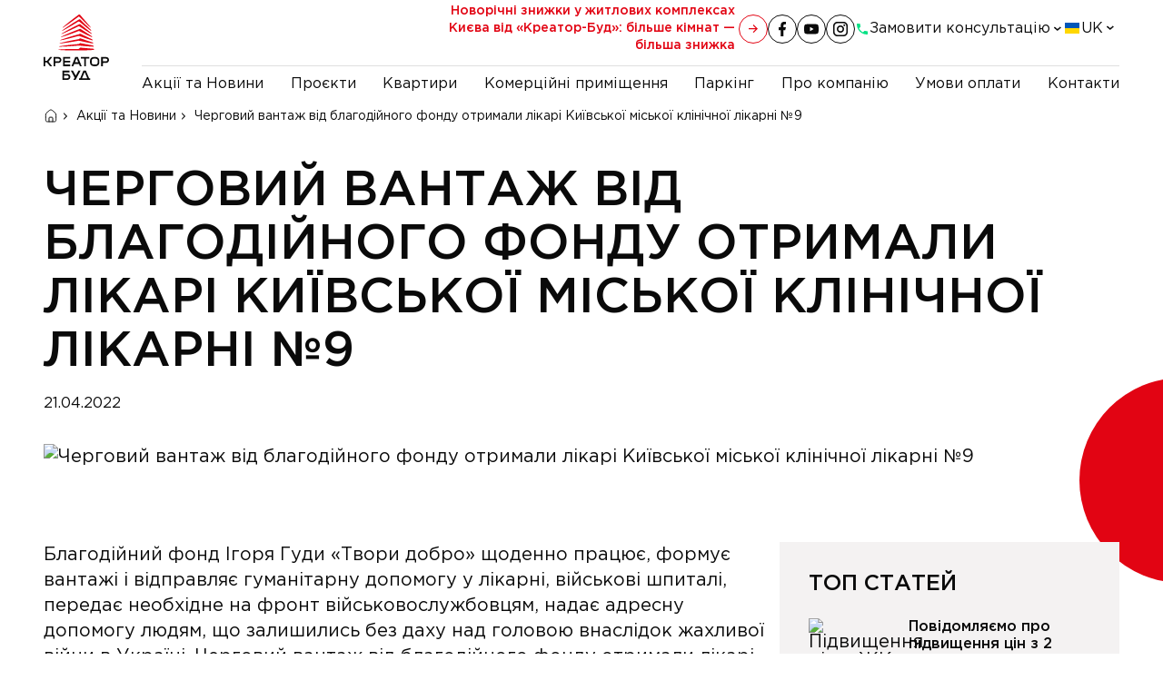

--- FILE ---
content_type: text/html; charset=utf-8
request_url: https://kreator-bud.com/novyny/cergovii-vantaz-vid-blagodiinogo-fondu-otrimali-likari-kiyivskoyi-miskoyi-klinicnoyi-likarni-9
body_size: 41340
content:
<!DOCTYPE html><html lang="uk"><head><meta charSet="utf-8"/><meta name="viewport" content="width=device-width, initial-scale=1"/><link rel="preload" as="image" href="/logo.svg"/><link rel="preload" as="image" href="/flags/uk.svg"/><link rel="stylesheet" href="/_next/static/css/84ffb9fe1a5f885a.css" data-precedence="next"/><link rel="stylesheet" href="/_next/static/css/aa22bb71559be033.css" data-precedence="next"/><link rel="stylesheet" href="/_next/static/css/88ba67c5efc59474.css" data-precedence="next"/><link rel="stylesheet" href="/_next/static/css/9288883a2ff69d30.css" data-precedence="next"/><link rel="stylesheet" href="/_next/static/css/aae7da007c1a97f3.css" data-precedence="next"/><link rel="stylesheet" href="/_next/static/css/6773497f5b023a9d.css" data-precedence="next"/><link rel="stylesheet" href="/_next/static/css/0c1c2f2482b40e9d.css" data-precedence="next"/><link rel="stylesheet" href="/_next/static/css/cbe8ec593fc5ba4f.css" data-precedence="next"/><link rel="preload" as="script" fetchPriority="low" href="/_next/static/chunks/webpack-706a5c22dea7768f.js"/><script src="/_next/static/chunks/fd9d1056-67aceefe62c744ae.js" async=""></script><script src="/_next/static/chunks/7023-2cb1da11901c06ba.js" async=""></script><script src="/_next/static/chunks/main-app-7e7d81d74f45fab0.js" async=""></script><script src="/_next/static/chunks/2944-dab451b9248f0485.js" async=""></script><script src="/_next/static/chunks/816-eabb0626e326ae6a.js" async=""></script><script src="/_next/static/chunks/app/%5Blocale%5D/layout-20f5e98f46043086.js" async=""></script><script src="/_next/static/chunks/5306-7bc70416bbb321ba.js" async=""></script><script src="/_next/static/chunks/715-c025a353e3c8999a.js" async=""></script><script src="/_next/static/chunks/4750-fcb56f6c0dbef061.js" async=""></script><script src="/_next/static/chunks/7805-ad2884ead11d5b93.js" async=""></script><script src="/_next/static/chunks/6036-b75c9094859134fc.js" async=""></script><script src="/_next/static/chunks/9706-618124747d9a8cce.js" async=""></script><script src="/_next/static/chunks/3886-ea8c2326afca1fda.js" async=""></script><script src="/_next/static/chunks/app/%5Blocale%5D/novyny/%5Bslug%5D/page-12e11fb7261caffb.js" async=""></script><link rel="preload" href="https://www.googletagmanager.com/gtm.js?id=GTM-5SJLV3" as="script"/><link rel="preload" href="//web.webpushs.com/js/push/b8666f832f3b4dfd123a10e81acfae15_1.js" as="script"/><link rel="apple-touch-icon" sizes="180x180" href="/favicon/apple-touch-icon.png"/><link rel="icon" type="image/png" sizes="32x32" href="/favicon/favicon-32x32.png"/><link rel="icon" type="image/png" sizes="16x16" href="/favicon/favicon-16x16.png"/><link rel="manifest" href="/favicon/site.webmanifest"/><link rel="mask-icon" href="/favicon/safari-pinned-tab.svg" color="#5bbad5"/><meta name="msapplication-TileColor" content="#da532c"/><meta name="theme-color" content="#ffffff"/><title>«Креатор-Буд» — майбутнє вже в проєкті.</title><meta name="description" content="Квартири та комерційна нерухомість у Києві, Львові та Тернополі від забудовника. «Креатор-Буд» — створюємо досконале житло."/><meta name="next-size-adjust"/><script src="/_next/static/chunks/polyfills-78c92fac7aa8fdd8.js" noModule=""></script></head><body class="__variable_bb2725"><header class="
      Header_header__1RJ5C
      
      
      "><div class="Header_header_inner__fCMSJ wrapper"><div class="Header_header_panel__5Jk8z container"><a class="Header_logo__X2AKx" aria-label="main logo" href="/uk"><img src="/logo.svg" alt="logo"/></a><div class="Header_header_aside__3BG_z"><a class="Header_header_article__GaGL7" href="/uk/novyny/novoricni-znizki-u-zitlovix-kompleksax-kijeva-vid-kreator-bud-bilse-kimnat-bilsa-znizka">Новорічні знижки у житлових комплексах Києва від «Креатор-Буд»: більше кімнат — більша знижка<span><svg viewBox="0 0 8 8" xmlns="http://www.w3.org/2000/svg"><path d="M0 3.15827L6.01323 3.15827L3.6777 0.755123L4.41157 0L8 3.69231L4.41157 7.38462L3.6777 6.62949L6.01323 4.22634L0 4.22634L0 3.15827Z" stroke="none"></path></svg></span></a><div class="Header_aside_group__W79p3"><div class="SocialIcons_wrapp__2yD6v"><div class="SocialIcons_item__Ccl_E"><a target="_blank" href="https://www.facebook.com/kreatorbyd/"><svg viewBox="0 0 8 16" xmlns="http://www.w3.org/2000/svg"><path d="M5.33333 9.2H7.2381L8 6H5.33333V4.4C5.33333 3.576 5.33333 2.8 6.85714 2.8H8V0.112C7.75162 0.0776001 6.81371 0 5.82324 0C3.75467 0 2.28571 1.3256 2.28571 3.76V6H0V9.2H2.28571V16H5.33333V9.2Z"></path></svg></a></div><div class="SocialIcons_item__Ccl_E"><a target="_blank" href="https://www.youtube.com/c/%D0%9A%D1%80%D0%B5%D0%B0%D1%82%D0%BE%D1%80-%D0%91%D1%83%D0%B4?sub_confirmation=1"><svg viewBox="0 0 16 12" xmlns="http://www.w3.org/2000/svg"><path d="M6.4 8.38513L10.552 6.00003L6.4 3.61494V8.38513ZM15.648 2.16003C15.752 2.5337 15.824 3.03457 15.872 3.67059C15.928 4.30662 15.952 4.85519 15.952 5.33221L16 6.00003C16 7.74115 15.872 9.02115 15.648 9.84003C15.448 10.5556 14.984 11.0167 14.264 11.2154C13.888 11.3188 13.2 11.3903 12.144 11.438C11.104 11.4937 10.152 11.5175 9.272 11.5175L8 11.5652C4.648 11.5652 2.56 11.438 1.736 11.2154C1.016 11.0167 0.552 10.5556 0.352 9.84003C0.248 9.46637 0.176 8.9655 0.128 8.32947C0.0720001 7.69345 0.048 7.14488 0.048 6.66786L0 6.00003C0 4.25891 0.128 2.97891 0.352 2.16003C0.552 1.4445 1.016 0.983386 1.736 0.784628C2.112 0.681274 2.8 0.609721 3.856 0.562019C4.896 0.506367 5.848 0.482516 6.728 0.482516L8 0.434814C11.352 0.434814 13.44 0.562019 14.264 0.784628C14.984 0.983386 15.448 1.4445 15.648 2.16003Z"></path></svg></a></div><div class="SocialIcons_item__Ccl_E"><a target="_blank" href="https://www.instagram.com/kreatorbud/"><svg viewBox="0 0 16 16" xmlns="http://www.w3.org/2000/svg"><path d="M4.64 0H11.36C13.92 0 16 2.08 16 4.64V11.36C16 12.5906 15.5111 13.7708 14.641 14.641C13.7708 15.5111 12.5906 16 11.36 16H4.64C2.08 16 0 13.92 0 11.36V4.64C0 3.4094 0.488856 2.22919 1.35902 1.35902C2.22919 0.488856 3.4094 0 4.64 0ZM4.48 1.6C3.71618 1.6 2.98364 1.90343 2.44353 2.44353C1.90343 2.98364 1.6 3.71618 1.6 4.48V11.52C1.6 13.112 2.888 14.4 4.48 14.4H11.52C12.2838 14.4 13.0164 14.0966 13.5565 13.5565C14.0966 13.0164 14.4 12.2838 14.4 11.52V4.48C14.4 2.888 13.112 1.6 11.52 1.6H4.48ZM12.2 2.8C12.4652 2.8 12.7196 2.90536 12.9071 3.09289C13.0946 3.28043 13.2 3.53478 13.2 3.8C13.2 4.06522 13.0946 4.31957 12.9071 4.50711C12.7196 4.69464 12.4652 4.8 12.2 4.8C11.9348 4.8 11.6804 4.69464 11.4929 4.50711C11.3054 4.31957 11.2 4.06522 11.2 3.8C11.2 3.53478 11.3054 3.28043 11.4929 3.09289C11.6804 2.90536 11.9348 2.8 12.2 2.8ZM8 4C9.06087 4 10.0783 4.42143 10.8284 5.17157C11.5786 5.92172 12 6.93913 12 8C12 9.06087 11.5786 10.0783 10.8284 10.8284C10.0783 11.5786 9.06087 12 8 12C6.93913 12 5.92172 11.5786 5.17157 10.8284C4.42143 10.0783 4 9.06087 4 8C4 6.93913 4.42143 5.92172 5.17157 5.17157C5.92172 4.42143 6.93913 4 8 4ZM8 5.6C7.36348 5.6 6.75303 5.85286 6.30294 6.30294C5.85286 6.75303 5.6 7.36348 5.6 8C5.6 8.63652 5.85286 9.24697 6.30294 9.69706C6.75303 10.1471 7.36348 10.4 8 10.4C8.63652 10.4 9.24697 10.1471 9.69706 9.69706C10.1471 9.24697 10.4 8.63652 10.4 8C10.4 7.36348 10.1471 6.75303 9.69706 6.30294C9.24697 5.85286 8.63652 5.6 8 5.6Z"></path></svg></a></div></div><div class="
        DropDown_dd_wrapp__seIqK
        
        
      "><button class="DropDown_dd_btn__QEaj1"><span class="DropDown_dd_active__vT3as"><svg class="DropDown_icon__uNSPG" viewBox="0 0 16 16" stroke="none" xmlns="http://www.w3.org/2000/svg"><path d="M4.41333 7.19333C5.37333 9.08 6.92 10.62 8.80667 11.5867L10.2733 10.12C10.4533 9.94 10.72 9.88 10.9533 9.96C11.7 10.2067 12.5067 10.34 13.3333 10.34C13.7 10.34 14 10.64 14 11.0067V13.3333C14 13.7 13.7 14 13.3333 14C7.07333 14 2 8.92667 2 2.66667C2 2.3 2.3 2 2.66667 2H5C5.36667 2 5.66667 2.3 5.66667 2.66667C5.66667 3.5 5.8 4.3 6.04667 5.04667C6.12 5.28 6.06667 5.54 5.88 5.72667L4.41333 7.19333Z"></path></svg>Замовити консультацію</span><svg class="DropDown_icon__uNSPG" viewBox="0 0 16 16" fill="none" xmlns="http://www.w3.org/2000/svg"><path d="M4.33301 6L7.833 9L11.333 6" stroke-width="1.5"></path></svg></button><ul class="DropDown_dd_list__I2VH5"><li><span>Київ</span><div><p><a href="tel:380442901198">+38(044)-290-11-98</a></p></div></li><li><span>Львів</span><div><p><a href="tel:380672471626">+38(067)-247-16-26</a></p></div></li><li><span>Тернопіль</span><div><p><a class="crm_widget_phone" href="tel:380675765772">+38(067)-576-57-72</a></p></div></li><li><span>Катовиці</span><div><p><a title="tel:+48222302106" href="tel:+48222302106">+48 22 230 2106</a></p></div></li></ul></div></div><div class="DropDown_dd_wrapp___ki7l "><button class="DropDown_dd_btn__MTPd2"><span><img src="/flags/uk.svg" alt="us" class="DropDown_icon___4eNW"/>UK</span><svg class="DropDown_icon___4eNW" viewBox="0 0 16 16" fill="none" xmlns="http://www.w3.org/2000/svg"><path d="M4.33301 6L7.833 9L11.333 6" stroke-width="1.5"></path></svg></button><ul class="DropDown_dd_list__I8_dE"><li><a href="/en/novyny/cergovii-vantaz-vid-blagodiinogo-fondu-otrimali-likari-kiyivskoyi-miskoyi-klinicnoyi-likarni-9"><img src="/flags/en.svg" alt="en" class="DropDown_icon___4eNW" loading="lazy"/>EN</a></li><li><a href="/novyny/cergovii-vantaz-vid-blagodiinogo-fondu-otrimali-likari-kiyivskoyi-miskoyi-klinicnoyi-likarni-9"><img src="/flags/uk.svg" alt="uk" class="DropDown_icon___4eNW" loading="lazy"/>UK</a></li></ul></div><button type="button" class="Header_burger__knfDo" aria-label="open menu"><span class="Header_burger__menu__5HCyo"><span class="Header_burger__box__DPMxH"></span></span></button></div><div class="Header_menu_wrapper_fixed__xOmTm"><div class="Header_overlay__tC9lM"><div></div><div></div></div><div class="Header_menu_wrapper_fixed__inner__utI3I"><div class="Header_menu_open_wrapper__lJrm0"><nav><ul class="Header_menu__se7wM"><li class="Header_menu_article__g0b6Q"><a class="Header_header_article__GaGL7" href="/uk/novyny/novoricni-znizki-u-zitlovix-kompleksax-kijeva-vid-kreator-bud-bilse-kimnat-bilsa-znizka">Новорічні знижки у житлових комплексах Києва від «Креатор-Буд»: більше кімнат — більша знижка<span><svg viewBox="0 0 8 8" xmlns="http://www.w3.org/2000/svg"><path d="M0 3.15827L6.01323 3.15827L3.6777 0.755123L4.41157 0L8 3.69231L4.41157 7.38462L3.6777 6.62949L6.01323 4.22634L0 4.22634L0 3.15827Z" stroke="none"></path></svg></span></a></li><li><a class="" href="/uk/novyny">Акції та Новини</a></li><li><a class="" href="/uk/projects">Проєкти</a></li><li><a class="" href="/uk/apartments">Квартири</a></li><li><a class="" href="/uk/commercial">Комерційні приміщення</a></li><li><a class="" href="/uk/parking">Паркінг</a></li><li><a class="" href="/uk/about-company">Про компанію</a></li><li><a class="" href="/uk/terms-of-payment">Умови оплати</a></li><li><a class="" href="/uk/contacts">Контакти</a></li></ul></nav><div class="Header_menu_fixed_info__Qp50n"><div class="SocialIcons_wrapp__2yD6v"><div class="SocialIcons_item__Ccl_E"><a target="_blank" href="https://www.facebook.com/kreatorbyd/"><svg viewBox="0 0 8 16" xmlns="http://www.w3.org/2000/svg"><path d="M5.33333 9.2H7.2381L8 6H5.33333V4.4C5.33333 3.576 5.33333 2.8 6.85714 2.8H8V0.112C7.75162 0.0776001 6.81371 0 5.82324 0C3.75467 0 2.28571 1.3256 2.28571 3.76V6H0V9.2H2.28571V16H5.33333V9.2Z"></path></svg></a></div><div class="SocialIcons_item__Ccl_E"><a target="_blank" href="https://www.youtube.com/c/%D0%9A%D1%80%D0%B5%D0%B0%D1%82%D0%BE%D1%80-%D0%91%D1%83%D0%B4?sub_confirmation=1"><svg viewBox="0 0 16 12" xmlns="http://www.w3.org/2000/svg"><path d="M6.4 8.38513L10.552 6.00003L6.4 3.61494V8.38513ZM15.648 2.16003C15.752 2.5337 15.824 3.03457 15.872 3.67059C15.928 4.30662 15.952 4.85519 15.952 5.33221L16 6.00003C16 7.74115 15.872 9.02115 15.648 9.84003C15.448 10.5556 14.984 11.0167 14.264 11.2154C13.888 11.3188 13.2 11.3903 12.144 11.438C11.104 11.4937 10.152 11.5175 9.272 11.5175L8 11.5652C4.648 11.5652 2.56 11.438 1.736 11.2154C1.016 11.0167 0.552 10.5556 0.352 9.84003C0.248 9.46637 0.176 8.9655 0.128 8.32947C0.0720001 7.69345 0.048 7.14488 0.048 6.66786L0 6.00003C0 4.25891 0.128 2.97891 0.352 2.16003C0.552 1.4445 1.016 0.983386 1.736 0.784628C2.112 0.681274 2.8 0.609721 3.856 0.562019C4.896 0.506367 5.848 0.482516 6.728 0.482516L8 0.434814C11.352 0.434814 13.44 0.562019 14.264 0.784628C14.984 0.983386 15.448 1.4445 15.648 2.16003Z"></path></svg></a></div><div class="SocialIcons_item__Ccl_E"><a target="_blank" href="https://www.instagram.com/kreatorbud/"><svg viewBox="0 0 16 16" xmlns="http://www.w3.org/2000/svg"><path d="M4.64 0H11.36C13.92 0 16 2.08 16 4.64V11.36C16 12.5906 15.5111 13.7708 14.641 14.641C13.7708 15.5111 12.5906 16 11.36 16H4.64C2.08 16 0 13.92 0 11.36V4.64C0 3.4094 0.488856 2.22919 1.35902 1.35902C2.22919 0.488856 3.4094 0 4.64 0ZM4.48 1.6C3.71618 1.6 2.98364 1.90343 2.44353 2.44353C1.90343 2.98364 1.6 3.71618 1.6 4.48V11.52C1.6 13.112 2.888 14.4 4.48 14.4H11.52C12.2838 14.4 13.0164 14.0966 13.5565 13.5565C14.0966 13.0164 14.4 12.2838 14.4 11.52V4.48C14.4 2.888 13.112 1.6 11.52 1.6H4.48ZM12.2 2.8C12.4652 2.8 12.7196 2.90536 12.9071 3.09289C13.0946 3.28043 13.2 3.53478 13.2 3.8C13.2 4.06522 13.0946 4.31957 12.9071 4.50711C12.7196 4.69464 12.4652 4.8 12.2 4.8C11.9348 4.8 11.6804 4.69464 11.4929 4.50711C11.3054 4.31957 11.2 4.06522 11.2 3.8C11.2 3.53478 11.3054 3.28043 11.4929 3.09289C11.6804 2.90536 11.9348 2.8 12.2 2.8ZM8 4C9.06087 4 10.0783 4.42143 10.8284 5.17157C11.5786 5.92172 12 6.93913 12 8C12 9.06087 11.5786 10.0783 10.8284 10.8284C10.0783 11.5786 9.06087 12 8 12C6.93913 12 5.92172 11.5786 5.17157 10.8284C4.42143 10.0783 4 9.06087 4 8C4 6.93913 4.42143 5.92172 5.17157 5.17157C5.92172 4.42143 6.93913 4 8 4ZM8 5.6C7.36348 5.6 6.75303 5.85286 6.30294 6.30294C5.85286 6.75303 5.6 7.36348 5.6 8C5.6 8.63652 5.85286 9.24697 6.30294 9.69706C6.75303 10.1471 7.36348 10.4 8 10.4C8.63652 10.4 9.24697 10.1471 9.69706 9.69706C10.1471 9.24697 10.4 8.63652 10.4 8C10.4 7.36348 10.1471 6.75303 9.69706 6.30294C9.24697 5.85286 8.63652 5.6 8 5.6Z"></path></svg></a></div></div><div class="
        DropDown_dd_wrapp__seIqK
        
        DropDown__top__osukr
      "><button class="DropDown_dd_btn__QEaj1"><span class="DropDown_dd_active__vT3as"><svg class="DropDown_icon__uNSPG" viewBox="0 0 16 16" stroke="none" xmlns="http://www.w3.org/2000/svg"><path d="M4.41333 7.19333C5.37333 9.08 6.92 10.62 8.80667 11.5867L10.2733 10.12C10.4533 9.94 10.72 9.88 10.9533 9.96C11.7 10.2067 12.5067 10.34 13.3333 10.34C13.7 10.34 14 10.64 14 11.0067V13.3333C14 13.7 13.7 14 13.3333 14C7.07333 14 2 8.92667 2 2.66667C2 2.3 2.3 2 2.66667 2H5C5.36667 2 5.66667 2.3 5.66667 2.66667C5.66667 3.5 5.8 4.3 6.04667 5.04667C6.12 5.28 6.06667 5.54 5.88 5.72667L4.41333 7.19333Z"></path></svg>Звʼязатись з нами</span><svg class="DropDown_icon__uNSPG" viewBox="0 0 16 16" fill="none" xmlns="http://www.w3.org/2000/svg"><path d="M4.33301 6L7.833 9L11.333 6" stroke-width="1.5"></path></svg></button><ul class="DropDown_dd_list__I2VH5"><li><span>Київ</span><div><p><a href="tel:380442901198">+38(044)-290-11-98</a></p></div></li><li><span>Львів</span><div><p><a href="tel:380672471626">+38(067)-247-16-26</a></p></div></li><li><span>Тернопіль</span><div><p><a class="crm_widget_phone" href="tel:380675765772">+38(067)-576-57-72</a></p></div></li><li><span>Катовиці</span><div><p><a title="tel:+48222302106" href="tel:+48222302106">+48 22 230 2106</a></p></div></li></ul></div></div></div></div></div></div></div></header><div class="site-wrapper"><main class="main"><!--$--><!--$?--><template id="B:0"></template><div class="preloader-wr"><div class="page_lds_ripple__yUnmU"><div></div><div></div></div></div><!--/$--><!--/$--></main></div><footer class="Footer_footer__OQpsI"><div class="wrapper"><div class="container Footer_mainColumns__gSZk7"><div class="Footer_footer__main__ZHkB0"><div class="Footer_logo_col__v5aFi"><a class="Footer_logo__tSFSn" href="/uk"><img src="/logo.svg" alt=""/></a><div class="Footer_col_social__7o2_S"><div class="SocialIcons_wrapp__2yD6v"><div class="SocialIcons_item__Ccl_E"><a target="_blank" href="https://www.facebook.com/kreatorbyd/"><svg viewBox="0 0 8 16" xmlns="http://www.w3.org/2000/svg"><path d="M5.33333 9.2H7.2381L8 6H5.33333V4.4C5.33333 3.576 5.33333 2.8 6.85714 2.8H8V0.112C7.75162 0.0776001 6.81371 0 5.82324 0C3.75467 0 2.28571 1.3256 2.28571 3.76V6H0V9.2H2.28571V16H5.33333V9.2Z"></path></svg></a></div><div class="SocialIcons_item__Ccl_E"><a target="_blank" href="https://www.youtube.com/c/%D0%9A%D1%80%D0%B5%D0%B0%D1%82%D0%BE%D1%80-%D0%91%D1%83%D0%B4?sub_confirmation=1"><svg viewBox="0 0 16 12" xmlns="http://www.w3.org/2000/svg"><path d="M6.4 8.38513L10.552 6.00003L6.4 3.61494V8.38513ZM15.648 2.16003C15.752 2.5337 15.824 3.03457 15.872 3.67059C15.928 4.30662 15.952 4.85519 15.952 5.33221L16 6.00003C16 7.74115 15.872 9.02115 15.648 9.84003C15.448 10.5556 14.984 11.0167 14.264 11.2154C13.888 11.3188 13.2 11.3903 12.144 11.438C11.104 11.4937 10.152 11.5175 9.272 11.5175L8 11.5652C4.648 11.5652 2.56 11.438 1.736 11.2154C1.016 11.0167 0.552 10.5556 0.352 9.84003C0.248 9.46637 0.176 8.9655 0.128 8.32947C0.0720001 7.69345 0.048 7.14488 0.048 6.66786L0 6.00003C0 4.25891 0.128 2.97891 0.352 2.16003C0.552 1.4445 1.016 0.983386 1.736 0.784628C2.112 0.681274 2.8 0.609721 3.856 0.562019C4.896 0.506367 5.848 0.482516 6.728 0.482516L8 0.434814C11.352 0.434814 13.44 0.562019 14.264 0.784628C14.984 0.983386 15.448 1.4445 15.648 2.16003Z"></path></svg></a></div><div class="SocialIcons_item__Ccl_E"><a target="_blank" href="https://www.instagram.com/kreatorbud/"><svg viewBox="0 0 16 16" xmlns="http://www.w3.org/2000/svg"><path d="M4.64 0H11.36C13.92 0 16 2.08 16 4.64V11.36C16 12.5906 15.5111 13.7708 14.641 14.641C13.7708 15.5111 12.5906 16 11.36 16H4.64C2.08 16 0 13.92 0 11.36V4.64C0 3.4094 0.488856 2.22919 1.35902 1.35902C2.22919 0.488856 3.4094 0 4.64 0ZM4.48 1.6C3.71618 1.6 2.98364 1.90343 2.44353 2.44353C1.90343 2.98364 1.6 3.71618 1.6 4.48V11.52C1.6 13.112 2.888 14.4 4.48 14.4H11.52C12.2838 14.4 13.0164 14.0966 13.5565 13.5565C14.0966 13.0164 14.4 12.2838 14.4 11.52V4.48C14.4 2.888 13.112 1.6 11.52 1.6H4.48ZM12.2 2.8C12.4652 2.8 12.7196 2.90536 12.9071 3.09289C13.0946 3.28043 13.2 3.53478 13.2 3.8C13.2 4.06522 13.0946 4.31957 12.9071 4.50711C12.7196 4.69464 12.4652 4.8 12.2 4.8C11.9348 4.8 11.6804 4.69464 11.4929 4.50711C11.3054 4.31957 11.2 4.06522 11.2 3.8C11.2 3.53478 11.3054 3.28043 11.4929 3.09289C11.6804 2.90536 11.9348 2.8 12.2 2.8ZM8 4C9.06087 4 10.0783 4.42143 10.8284 5.17157C11.5786 5.92172 12 6.93913 12 8C12 9.06087 11.5786 10.0783 10.8284 10.8284C10.0783 11.5786 9.06087 12 8 12C6.93913 12 5.92172 11.5786 5.17157 10.8284C4.42143 10.0783 4 9.06087 4 8C4 6.93913 4.42143 5.92172 5.17157 5.17157C5.92172 4.42143 6.93913 4 8 4ZM8 5.6C7.36348 5.6 6.75303 5.85286 6.30294 6.30294C5.85286 6.75303 5.6 7.36348 5.6 8C5.6 8.63652 5.85286 9.24697 6.30294 9.69706C6.75303 10.1471 7.36348 10.4 8 10.4C8.63652 10.4 9.24697 10.1471 9.69706 9.69706C10.1471 9.24697 10.4 8.63652 10.4 8C10.4 7.36348 10.1471 6.75303 9.69706 6.30294C9.24697 5.85286 8.63652 5.6 8 5.6Z"></path></svg></a></div></div></div><div class="Footer_col_nav___u5kR"><div><ul class="Footer_nav__ok3sF"><li><a href="/uk/projects">Проєкти</a></li><li><a href="/uk/apartments">Квартири</a></li><li><a href="/uk/commercial">Комерційні приміщення</a></li><li><a href="/uk/parking">Паркінг</a></li></ul></div><div><ul class="Footer_nav__ok3sF"><li><a href="/uk/novyny">Акції та Новини</a></li><li><a href="/uk/about-company">Про компанію</a></li><li><a href="/uk/contacts">Контакти</a></li></ul></div><div><ul class="Footer_nav__ok3sF"><li><a href="/uk/terms-of-payment">Умови оплати</a></li></ul></div></div></div></div><div class="Footer_footer__citiesWrapp__F_pLo"><div class="undefined adresses"><div class="Footer_row__s5yUE undefined"><div><div class="Footer_title__LlqE2">Київ</div><ul class="Footer_contacts__6rBdd"><li><span>Адреса</span><div><p>вул. Дегтярівська, 17, корпус 1</p></div></li><li><span>Адреса відділу продажів Gravity Park</span><div><p>просп. Берестейський (Перемоги), 139</p></div></li><li><span>Адреса відділу продажів ЖК Dnipro Island</span><div><p>вул. Дніпровська Набережна, 16А</p></div></li><li><span>Телефон</span><div><div><a title="+38(044)-290-11-98" href="tel:+380442901198">+38(044)-290-11-98 </a>- телефон відділу продажу ЖК Creator City</div>
<div><a title="+38(044)-290-11-99" href="tel:+380442901199">+38(044)-290-11-99 </a>- телефон відділу продажу ЖК Krauss Gallery</div>
<div><a title="+38(044)-294-88-08" href="tel:+380442948808">+38(044)-294-88-08 </a>- телефон відділу продажу ЖК Gravity Park</div>
<div><a title="+38(067)-395-81-34" href="tel:+380673958134">+38(067)-395-81-34 </a>- телефон відділу продажу ЖК Dnipro Island&nbsp;</div></div></li><li><span>Email</span><div><p><a title="office_kyiv@kreator-bud.com" href="mailto:office_kyiv@kreator-bud.com" target="_blank" rel="noopener">office_kyiv@kreator-bud.com</a></p></div></li><li><span>Телефон (приймальня)</span><div><div class="col-sm-4"><a title="+38(044)-363-02-50" href="tel:+380443630250">+38(044)-363-02-50</a></div></div></li></ul></div><div><div class="Footer_title__LlqE2">Тернопіль</div><ul class="Footer_contacts__6rBdd"><li><span>Адреса</span><div><p>вул. Листопадова, 1/3</p></div></li><li><span>Телефон</span><div><p><a class="crm_widget_phone" href="tel:380675765772">+38(067)-576-57-72</a></p></div></li><li><span>Email</span><div><p><a title="kreatorbudternopil@gmail.com" href="mailto:kreatorbudternopil@gmail.com">kreatorbudternopil@gmail.com</a></p></div></li><li><span>Адреса відділу продажу ЖК «Варшавський мікрорайон»</span><div><p>Підволочиське шосе, 5</p></div></li><li><span>Телефон відділу продажу ЖК «Варшавський мікрорайон»</span><div><p><a class="crm_widget_phone" title="+38(067)-620-21-53" href="tel:+380676202153">+38(067)-620-21-53</a></p></div></li><li><span>Email</span><div><p><a title="warshavsky.rayon@gmail.com" href="mailto:warshavsky.rayon@gmail.com">warshavsky.rayon@gmail.com</a></p></div></li><li><span>Адреса (відділ продажу ЖК Beverly Hills)</span><div><p>вул. Микулинецька, 116 (територія будівництва мікрорайону)</p></div></li><li><span>Телефон (відділ продажу ЖК Beverly Hills)</span><div><p><a class="crm_widget_phone" title="+38(067)-620-10-19" href="tel:+380676201019">+38(067)-620-10-19</a></p></div></li><li><span>Email</span><div><p><a title="BeverlyTernopil@gmail.com" href="mailto:BeverlyTernopil@gmail.com">BeverlyTernopil@gmail.com</a></p></div></li><li><span>Телефон (приймальня)</span><div><p><a class="crm_widget_phone" title="+38(067)-620-11-97" href="tel:+380676201197">+38(067)-620-11-97</a></p></div></li><li><span>Email</span><div><p><a title="office@kreator-bud.com" href="mailto:office@kreator-bud.com">office@kreator-bud.com</a></p></div></li></ul></div><div><div class="Footer_title__LlqE2">Львів</div><ul class="Footer_contacts__6rBdd"><li><span>Адреса (Відділ продажу ЖК на вул. Стрийська)</span><div><p>вул. Стрийська, 115</p></div></li><li><span>Телефон</span><div><p><a title="tel:+380674489709" href="tel:+380674489709">+38(067)-448-97-09</a></p></div></li><li><span>Адреса (Відділ продажу ЖК «Бетховен»)</span><div><p>вул. Городницька, 47</p></div></li><li><span>Телефон</span><div><p><a title="+38(067)-247-16-26" href="tel:+380672471626">+38(067)-247-16-26</a></p></div></li><li><span>Email</span><div><p><a title="apartment_lviv@kreator-bud.com" href="mailto:apartment_lviv@kreator-bud.com" target="_blank" rel="noopener">apartment_lviv@kreator-bud.com</a></p></div></li></ul></div><div><div class="Footer_title__LlqE2">Катовиці</div><ul class="Footer_contacts__6rBdd"><li><span>Адреса</span><div><p>Центральний відділ продажів:</p>
<p>Україна, м.Київ,<br />вул. Дегтярівська 17, корпус 1<br /><br />Головний відділ продажів:&nbsp;</p>
<p>Польща, м. Катовиці,</p>
<p>вул. Університетська, 13</p></div></li><li><span>Телефон (Україна)</span><div><p><a title="tel:+380673752984" href="tel:+380673752984">+38(067) 375-29-84</a></p></div></li><li><span>Телефон (Польща)</span><div><p><a title="tel:+48222302106" href="tel:+48222302106">+48 22 230 2106</a></p></div></li><li><span>Графік роботи</span><div><p>Центральний відділ продажів:</p>
<p>Пн-Пт: з 9:30 до 18:30<br />Сб-Нд: з 10:00 до 16:00&nbsp;<br /><br />Головний відділ продажів:&nbsp;</p>
<p>Пн-Пт: з 9:00 до 15:00<br />Сб-Нд: вихідні</p></div></li><li><span>Email</span><div><p><a title="mailto:centralparkpoland@gmail.com" href="mailto:centralparkpoland@gmail.com">centralparkpoland@gmail.com</a>&nbsp;</p></div></li></ul></div></div></div></div></div></div><div class="wrapper Footer_bottom__g11fA"><div class="container Footer_bottom__row__uzUqS"><ul class="Footer_links__y6OjA"><li><a href="/uk/financial-reporting">Фінансова звітність</a></li><li><a href="/uk/privacy-policy">Політика конфіденційності</a></li></ul><div class="Footer_copy__G1l3o">2015-2024 «Креатор-Буд»</div></div></div></footer><script src="/_next/static/chunks/webpack-706a5c22dea7768f.js" async=""></script><div hidden id="S:0"><template id="P:1"></template></div><script>(self.__next_f=self.__next_f||[]).push([0]);self.__next_f.push([2,null])</script><script>self.__next_f.push([1,"1:HL[\"/_next/static/media/13b136567df04344-s.p.woff2\",\"font\",{\"crossOrigin\":\"\",\"type\":\"font/woff2\"}]\n2:HL[\"/_next/static/media/4337d452fb0695f8-s.p.woff2\",\"font\",{\"crossOrigin\":\"\",\"type\":\"font/woff2\"}]\n3:HL[\"/_next/static/media/49e4d78e6cba83b0-s.p.woff2\",\"font\",{\"crossOrigin\":\"\",\"type\":\"font/woff2\"}]\n4:HL[\"/_next/static/css/84ffb9fe1a5f885a.css\",\"style\"]\n5:HL[\"/_next/static/css/aa22bb71559be033.css\",\"style\"]\n6:HL[\"/_next/static/css/88ba67c5efc59474.css\",\"style\"]\n7:HL[\"/_next/static/css/9288883a2ff69d30.css\",\"style\"]\n8:HL[\"/_next/static/css/aae7da007c1a97f3.css\",\"style\"]\n9:HL[\"/_next/static/css/6773497f5b023a9d.css\",\"style\"]\na:HL[\"/_next/static/css/0c1c2f2482b40e9d.css\",\"style\"]\nb:HL[\"/_next/static/css/cbe8ec593fc5ba4f.css\",\"style\"]\n"])</script><script>self.__next_f.push([1,"c:I[95751,[],\"\"]\nf:I[39275,[],\"\"]\n12:I[61343,[],\"\"]\n15:I[76130,[],\"\"]\n10:[\"locale\",\"uk\",\"d\"]\n11:[\"slug\",\"cergovii-vantaz-vid-blagodiinogo-fondu-otrimali-likari-kiyivskoyi-miskoyi-klinicnoyi-likarni-9\",\"d\"]\n16:[]\n"])</script><script>self.__next_f.push([1,"0:[null,[\"$\",\"$Lc\",null,{\"buildId\":\"bXAZEY-xAq_xUwLoMDFc2\",\"assetPrefix\":\"\",\"initialCanonicalUrl\":\"/novyny/cergovii-vantaz-vid-blagodiinogo-fondu-otrimali-likari-kiyivskoyi-miskoyi-klinicnoyi-likarni-9\",\"initialTree\":[\"\",{\"children\":[[\"locale\",\"uk\",\"d\"],{\"children\":[\"novyny\",{\"children\":[[\"slug\",\"cergovii-vantaz-vid-blagodiinogo-fondu-otrimali-likari-kiyivskoyi-miskoyi-klinicnoyi-likarni-9\",\"d\"],{\"children\":[\"__PAGE__\",{}]}]}]},\"$undefined\",\"$undefined\",true]}],\"initialSeedData\":[\"\",{\"children\":[[\"locale\",\"uk\",\"d\"],{\"children\":[\"novyny\",{\"children\":[[\"slug\",\"cergovii-vantaz-vid-blagodiinogo-fondu-otrimali-likari-kiyivskoyi-miskoyi-klinicnoyi-likarni-9\",\"d\"],{\"children\":[\"__PAGE__\",{},[[\"$Ld\",\"$Le\"],null],null]},[\"$\",\"$Lf\",null,{\"parallelRouterKey\":\"children\",\"segmentPath\":[\"children\",\"$10\",\"children\",\"novyny\",\"children\",\"$11\",\"children\"],\"error\":\"$undefined\",\"errorStyles\":\"$undefined\",\"errorScripts\":\"$undefined\",\"template\":[\"$\",\"$L12\",null,{}],\"templateStyles\":\"$undefined\",\"templateScripts\":\"$undefined\",\"notFound\":\"$undefined\",\"notFoundStyles\":\"$undefined\",\"styles\":[[\"$\",\"link\",\"0\",{\"rel\":\"stylesheet\",\"href\":\"/_next/static/css/aa22bb71559be033.css\",\"precedence\":\"next\",\"crossOrigin\":\"$undefined\"}],[\"$\",\"link\",\"1\",{\"rel\":\"stylesheet\",\"href\":\"/_next/static/css/88ba67c5efc59474.css\",\"precedence\":\"next\",\"crossOrigin\":\"$undefined\"}],[\"$\",\"link\",\"2\",{\"rel\":\"stylesheet\",\"href\":\"/_next/static/css/9288883a2ff69d30.css\",\"precedence\":\"next\",\"crossOrigin\":\"$undefined\"}],[\"$\",\"link\",\"3\",{\"rel\":\"stylesheet\",\"href\":\"/_next/static/css/aae7da007c1a97f3.css\",\"precedence\":\"next\",\"crossOrigin\":\"$undefined\"}],[\"$\",\"link\",\"4\",{\"rel\":\"stylesheet\",\"href\":\"/_next/static/css/6773497f5b023a9d.css\",\"precedence\":\"next\",\"crossOrigin\":\"$undefined\"}],[\"$\",\"link\",\"5\",{\"rel\":\"stylesheet\",\"href\":\"/_next/static/css/0c1c2f2482b40e9d.css\",\"precedence\":\"next\",\"crossOrigin\":\"$undefined\"}],[\"$\",\"link\",\"6\",{\"rel\":\"stylesheet\",\"href\":\"/_next/static/css/cbe8ec593fc5ba4f.css\",\"precedence\":\"next\",\"crossOrigin\":\"$undefined\"}]]}],[[\"$\",\"div\",null,{\"className\":\"preloader-wr\",\"children\":[\"$\",\"div\",null,{\"className\":\"page_lds_ripple__yUnmU\",\"children\":[[\"$\",\"div\",null,{}],[\"$\",\"div\",null,{}]]}]}],[[\"$\",\"link\",\"0\",{\"rel\":\"stylesheet\",\"href\":\"/_next/static/css/88ba67c5efc59474.css\",\"precedence\":\"next\",\"crossOrigin\":\"$undefined\"}]],[]]]},[\"$\",\"$Lf\",null,{\"parallelRouterKey\":\"children\",\"segmentPath\":[\"children\",\"$10\",\"children\",\"novyny\",\"children\"],\"error\":\"$undefined\",\"errorStyles\":\"$undefined\",\"errorScripts\":\"$undefined\",\"template\":[\"$\",\"$L12\",null,{}],\"templateStyles\":\"$undefined\",\"templateScripts\":\"$undefined\",\"notFound\":\"$undefined\",\"notFoundStyles\":\"$undefined\",\"styles\":null}],null]},[\"$L13\",null],[[\"$\",\"div\",null,{\"className\":\"preloader-wr\",\"children\":[\"$\",\"div\",null,{\"className\":\"page_lds_ripple__yUnmU\",\"children\":[[\"$\",\"div\",null,{}],[\"$\",\"div\",null,{}]]}]}],[[\"$\",\"link\",\"0\",{\"rel\":\"stylesheet\",\"href\":\"/_next/static/css/88ba67c5efc59474.css\",\"precedence\":\"next\",\"crossOrigin\":\"$undefined\"}]],[]]]},[\"$\",\"$Lf\",null,{\"parallelRouterKey\":\"children\",\"segmentPath\":[\"children\"],\"error\":\"$undefined\",\"errorStyles\":\"$undefined\",\"errorScripts\":\"$undefined\",\"template\":[\"$\",\"$L12\",null,{}],\"templateStyles\":\"$undefined\",\"templateScripts\":\"$undefined\",\"notFound\":[[\"$\",\"title\",null,{\"children\":\"404: This page could not be found.\"}],[\"$\",\"div\",null,{\"style\":{\"fontFamily\":\"system-ui,\\\"Segoe UI\\\",Roboto,Helvetica,Arial,sans-serif,\\\"Apple Color Emoji\\\",\\\"Segoe UI Emoji\\\"\",\"height\":\"100vh\",\"textAlign\":\"center\",\"display\":\"flex\",\"flexDirection\":\"column\",\"alignItems\":\"center\",\"justifyContent\":\"center\"},\"children\":[\"$\",\"div\",null,{\"children\":[[\"$\",\"style\",null,{\"dangerouslySetInnerHTML\":{\"__html\":\"body{color:#000;background:#fff;margin:0}.next-error-h1{border-right:1px solid rgba(0,0,0,.3)}@media (prefers-color-scheme:dark){body{color:#fff;background:#000}.next-error-h1{border-right:1px solid rgba(255,255,255,.3)}}\"}}],[\"$\",\"h1\",null,{\"className\":\"next-error-h1\",\"style\":{\"display\":\"inline-block\",\"margin\":\"0 20px 0 0\",\"padding\":\"0 23px 0 0\",\"fontSize\":24,\"fontWeight\":500,\"verticalAlign\":\"top\",\"lineHeight\":\"49px\"},\"children\":\"404\"}],[\"$\",\"div\",null,{\"style\":{\"display\":\"inline-block\"},\"children\":[\"$\",\"h2\",null,{\"style\":{\"fontSize\":14,\"fontWeight\":400,\"lineHeight\":\"49px\",\"margin\":0},\"children\":\"This page could not be found.\"}]}]]}]}]],\"notFoundStyles\":[],\"styles\":[[\"$\",\"link\",\"0\",{\"rel\":\"stylesheet\",\"href\":\"/_next/static/css/84ffb9fe1a5f885a.css\",\"precedence\":\"next\",\"crossOrigin\":\"$undefined\"}]]}],null],\"couldBeIntercepted\":false,\"initialHead\":[null,\"$L14\"],\"globalErrorComponent\":\"$15\",\"missingSlots\":\"$W16\"}]]\n"])</script><script>self.__next_f.push([1,"17:I[27640,[\"2944\",\"static/chunks/2944-dab451b9248f0485.js\",\"816\",\"static/chunks/816-eabb0626e326ae6a.js\",\"1203\",\"static/chunks/app/%5Blocale%5D/layout-20f5e98f46043086.js\"],\"GoogleTagManager\"]\n18:I[84080,[\"2944\",\"static/chunks/2944-dab451b9248f0485.js\",\"816\",\"static/chunks/816-eabb0626e326ae6a.js\",\"1203\",\"static/chunks/app/%5Blocale%5D/layout-20f5e98f46043086.js\"],\"\"]\n19:I[9161,[\"2944\",\"static/chunks/2944-dab451b9248f0485.js\",\"816\",\"static/chunks/816-eabb0626e326ae6a.js\",\"1203\",\"static/chunks/app/%5Blocale%5D/layout-20f5e98f46043086.js\"],\"default\"]\n1d:[]\n1c:{\"value\":\"Звʼязатись з нами\",\"media\":\"$1d\",\"entity\":null}\n1b:{\"title\":\"$1c\"}\n23:[]\n22:{\"value\":\"\u003cp\u003e\u003ca href=\\\"tel:380442901198\\\"\u003e+38(044)-290-11-98\u003c/a\u003e\u003c/p\u003e\",\"media\":\"$23\",\"entity\":null}\n25:[]\n24:{\"value\":\"Київ\",\"media\":\"$25\",\"entity\":null}\n21:{\"content\":\"$22\",\"title\":\"$24\"}\n26:{}\n20:{\"key\":\"items\",\"fields\":\"$21\",\"children\":\"$26\",\"relation\":null}\n2a:[]\n29:{\"value\":\"\u003cp\u003e\u003ca href=\\\"tel:380672471626\\\"\u003e+38(067)-247-16-26\u003c/a\u003e\u003c/p\u003e\",\"media\":\"$2a\",\"entity\":null}\n2c:[]\n2b:{\"value\":\"Львів\",\"media\":\"$2c\",\"entity\":null}\n28:{\"content\":\"$29\",\"title\":\"$2b\"}\n2d:{}\n27:{\"key\":\"items\",\"fields\":\"$28\",\"children\":\"$2d\",\"relation\":null}\n31:[]\n30:{\"value\":\"\u003cp\u003e\u003ca class=\\\"crm_widget_phone\\\" href=\\\"tel:380675765772\\\"\u003e+38(067)-576-57-72\u003c/a\u003e\u003c/p\u003e\",\"media\":\"$31\",\"entity\":null}\n33:[]\n32:{\"value\":\"Тернопіль\",\"media\":\"$33\",\"entity\":null}\n2f:{\"content\":\"$30\",\"title\":\"$32\"}\n34:{}\n2e:{\"key\":\"items\",\"fields\":\"$2f\",\"children\":\"$34\",\"relation\":null}\n38:[]\n37:{\"value\":\"Катовиці\",\"media\":\"$38\",\"entity\":null}\n3a:[]\n39:{\"value\":\"\u003cp\u003e\u003ca title=\\\"tel:+48222302106\\\" href=\\\"tel:+48222302106\\\"\u003e+48 22 230 2106\u003c/a\u003e\u003c/p\u003e\",\"media\":\"$3a\",\"entity\":null}\n36:{\"title\":\"$37\",\"content\":\"$39\"}\n3b:{}\n35:{\"key\":\"items\",\"fields\":\"$36\",\"children\":\"$3b\",\"relation\":null}\n1f:[\"$20\",\"$27\",\"$2e\",\"$35\"]\n1e:{\"items\":\"$1f\"}\n1a:{\"key\":\"header_phones\",\"fields\":\"$1b\",\"children\":\"$1e\",\"relation\":null}\n"])</script><script>self.__next_f.push([1,"13:[\"$\",\"html\",null,{\"lang\":\"uk\",\"children\":[[\"$\",\"head\",null,{\"children\":[[\"$\",\"$L17\",null,{\"gtmId\":\"GTM-5SJLV3\"}],[\"$\",\"$L18\",null,{\"char-set\":\"UTF-8\",\"src\":\"//web.webpushs.com/js/push/b8666f832f3b4dfd123a10e81acfae15_1.js\",\"async\":true}],[\"$\",\"$L18\",null,{\"id\":\"leadbox\",\"dangerouslySetInnerHTML\":{\"__html\":\"\\n          (function() {\\n            var s = document.createElement('script');\\n            s.type = 'text/javascript';\\n            s.charset = 'utf-8';\\n            s.async = true;\\n            s.src = '//widget.leadbox.com.ua/script.js';\\n            var ss = document.getElementsByTagName('script')[0];\\n            ss.parentNode.insertBefore(s, ss);\\n          }\\n          )();          \\n          \"}}],[\"$\",\"link\",null,{\"rel\":\"apple-touch-icon\",\"sizes\":\"180x180\",\"href\":\"/favicon/apple-touch-icon.png\"}],[\"$\",\"link\",null,{\"rel\":\"icon\",\"type\":\"image/png\",\"sizes\":\"32x32\",\"href\":\"/favicon/favicon-32x32.png\"}],[\"$\",\"link\",null,{\"rel\":\"icon\",\"type\":\"image/png\",\"sizes\":\"16x16\",\"href\":\"/favicon/favicon-16x16.png\"}],[\"$\",\"link\",null,{\"rel\":\"manifest\",\"href\":\"/favicon/site.webmanifest\"}],[\"$\",\"link\",null,{\"rel\":\"mask-icon\",\"href\":\"/favicon/safari-pinned-tab.svg\",\"color\":\"#5bbad5\"}],[\"$\",\"meta\",null,{\"name\":\"msapplication-TileColor\",\"content\":\"#da532c\"}],[\"$\",\"meta\",null,{\"name\":\"theme-color\",\"content\":\"#ffffff\"}]]}],[\"$\",\"body\",null,{\"className\":\"__variable_bb2725\",\"children\":[[\"$\",\"$L19\",null,{\"literals\":{\"global\":{\"nothing_found\":\"На ваш запит нічого не знайдено\",\"uah\":\"грн\",\"uah_per_meter\":\"грн/м\",\"meter\":\"м\",\"show\":\"Показати\",\"clear\":\"Очистити\",\"submit\":\"Відправити\",\"projects_on_map\":\"Проєкти на мапі\",\"filter\":\"Фільтр\",\"select\":\"Вибрати\",\"all\":\"Усі\",\"yes\":\"Так\",\"no\":\"Ні\",\"sold_out\":\"Продано\",\"flats\":\"квартир\",\"copyright\":\"2015-2024 «Креатор-Буд»\",\"rights_reserved\":\"Всі права захищені.\",\"back_to_home\":\"На головну\",\"more_details\":\"Детальніше\",\"open_publication\":\"Відкрити публікацію\",\"open_all\":\"Відкрити всі\",\"choice_city\":\"Обрати місто:\",\"copied\":\"Зкопійовано!\",\"download\":\"Завантажити\",\"footer_title\":\"Створюємо досконале житло з 2006 року\",\"commissioned\":\"Введено в експлуатацію\"},\"forms\":{\"order_consultation\":\"Замовити консультацію\",\"your_name\":\"Ваше ім'я\",\"email\":\"Email\",\"phone\":\"Телефон\",\"message\":\"Повідомлення\",\"submit_error_message\":\"Помилка при відправленні, спробуйте пізніше\",\"success_message_title\":\"Ваша заявка успішно відправлена!\",\"success_message_content\":\"Наш менеджер скоро зв'яжеться з вами\",\"order_leave\":\"Залишити заявку\",\"order_showcase\":\"Записатись на перегляд\",\"modal_text\":\"Наші менеджери зателефонують вам у найближчий час та допоможуть обрати квартиру мрії!\",\"question_title\":\"Залишились запитання?\",\"question_text\":\"Наші менеджери зв’яжуться з вами найближчим часом та допоможуть розрахувати вартість нерухомості в залежності від обраного вами способу придбання, та розмір першого внеску та щомісячних платежів за умови розтермінування.\",\"subscribe_section_title\":\"Підпишіться на наші новини\",\"subscribe_section_content\":\"Завжди залишайтесь в курсі останніх новин! Актуальні акції, старти продажів, новини будівництва та переваги житлових комплексів «Креатор-Буд».\",\"erorr_required_field\":\"This field is required\",\"error_phone_field\":\"Phone isn't correct\",\"error_email_field\":\"Invalid email address\",\"subscribe_success_message_title\":\"Дякуємо!\",\"subscribe_success_message_content\":\"1\",\"accept_policy\":\"Натискаючи надіслати, ви даете згоду на \u003ca href=\\\"privacy-policy\\\"\u003eобробку персональних данних\u003c/a\u003e\"},\"metro_distance\":{\"up_to_5_min\":\"До 5 хв\",\"5_10_min\":\"5-10 хв\",\"10_plus_min\":\"10+ хв\"},\"housing_class\":{\"comfort\":\"Комфорт\",\"business\":\"Бізнес\",\"elite\":\"Еліт\",\"economy\":\"Економ\",\"premium\":\"Преміум\",\"comfort_plus\":\"Комфорт +\"},\"month\":{\"1\":\"Січень\",\"2\":\"Лютий\",\"3\":\"Березень\",\"4\":\"Квітень\",\"5\":\"Травень\",\"6\":\"Червень\",\"7\":\"Липень\",\"8\":\"Серпень\",\"9\":\"Вересень\",\"10\":\"Жовтень\",\"11\":\"Листопад\",\"12\":\"Грудень\"},\"breadcrumbs\":{\"parking\":\"Паркінг\",\"investment\":\"Інвестування\",\"contacts\":\"Контакти\",\"about\":\"Про компанію\",\"projects\":\"Проєкти\",\"news\":\"Акції та Новини\",\"flats\":\"Квартири\",\"commercial\":\"Комерційні приміщення\",\"terms_of_payment\":\"Умови оплати\"},\"parking\":{\"project\":\"Проєкт:\",\"number_of_floors\":\"Поверховість:\",\"parking_type\":\"Тип паркомісця:\",\"price\":\"Ціна:\",\"parking_number\":\"Номер паркінгу\",\"house\":\"Будинок\",\"promotion_label\":\"Акція\"},\"investment\":{\"rooms_quantity\":\"Кількість кімнат:\",\"income\":\"Прибуток:\",\"income_to\":\"Прибуток до\",\"min_flat_price\":\"Мін. ціна за квартиру\",\"housing_class\":\"Клас житла\",\"order_consultation\":\"Замовити консультацію\"},\"projects\":{\"price_from\":\"Ціна від\",\"more_details\":\"Детальніше\",\"metro\":\"Метро\",\"area\":\"Площа\",\"website\":\"Сайт\",\"commissioning\":\"Введення в експлуатацію\",\"sign_up_for_viewing\":\"Залишити заявку\",\"contact_us\":\"Зв'язатися з нами\",\"min_flat_price\":\"Мін. ціна за квартиру\",\"contacts\":\"Контакти\",\"building_start\":\"Початок будівництва\",\"gallery\":\"Галерея\",\"other_city_projects\":\"інші новобудови міста\",\"on_sale_text\":\"У продажу\",\"card_construction_house_text\":\"Будинок\",\"search_by_params_title\":\"Ми підібрали для вас\",\"search_by_params_flats\":\"квартир за параментрами\",\"address\":\"Адреса:\",\"district\":\"Район:\"},\"timer\":{\"title\":\"До кінця акції лишилося:\",\"days\":\"днів\",\"hours\":\"годин\",\"minutes\":\"хвилин\",\"seconds\":\"секунд\",\"btn_text\":\"Записатися на перегляд\"},\"apartments\":{\"to\":\"до\",\"plan_type\":\"Тип планування\",\"deadline\":\"Строк введення\",\"rooms\":\"Кімнати\",\"price_per_meter\":\"Ціна за м\",\"quarter\":\"кв\",\"count_rooms\":\"кімнатна\",\"section\":\"Секція\",\"floor\":\"Поверх\",\"living_area\":\"Житлова площа\",\"house\":\"Будинок\",\"total_price\":\"Загальна вартість\",\"price_hint\":\"За умови 100% оплати\",\"book\":\"Забронювати\",\"calculate_installments\":\"Розрахувати розстрочку\",\"layout\":\"Планування\",\"window_view\":\"Вид з вікон\",\"general_plan\":\"Генплан\",\"floor_plan\":\"План поверху\",\"area\":\"Площа\",\"commission_card_label\":\"Заплановано на :quarter кв. :year р.\",\"house_status\":\"Статус\",\"flat_plan\":\"План приміщення\",\"flat_details_price_title\":\"Вартість приміщення\",\"flat_details_price_content\":\"Ви можете бути впевнені, що отримаєте найкращу якість нерухомості від надійного забудовника.\",\"discount_price_per_meter_label\":\"Акційна ціна за м\u003csup\u003e2\u003c/sup\u003e\",\"discount_total_price_label\":\"Акційна вартість\"},\"header\":{\"callback_button\":\"Замовити консультацію\",\"header_phone_title\":\"044 392 7406\",\"header_phone_value\":\"0443927406\"},\"menu\":{\"commertial\":\"Комерційні приміщення\",\"news\":\"Акції та Новини\",\"projects\":\"Проєкти\",\"flats\":\"Квартири\",\"parking\":\"Паркінг\",\"investment\":\"Інвестування\",\"about\":\"Про компанію\",\"contacts\":\"Контакти\",\"financial_reporting\":\"Фінансова звітність\",\"commercial\":\"Комерційні приміщення\",\"terms_of_payment\":\"Умови оплати\",\"privacy_policy\":\"Політика конфіденційності\"},\"filters\":{\"purpose_premise\":\"Призначення приміщення:\",\"commissioning\":\"Введення в експлуатацію\",\"project\":\"Проєкт:\",\"district\":\"Район:\",\"near_metro\":\"Біля метро:\",\"metro_proximity\":\"Близькість до метро\",\"square\":\"Площа м\u003csup\u003e2\u003c/sup\u003e\",\"price\":\"Ціна грн\",\"price_square\":\"Ціна грн за м\u003csup\u003e2\u003c/sup\u003e\",\"show_sold\":\"Відображати продані:\",\"room_count\":\"Кількість кімнат:\",\"select_house\":\"Оберіть будинок\",\"floors\":\"Поверховість:\",\"credit\":\"Спеціальні умови\",\"purchase_terms\":\"Умови оплати:\",\"real_property\":\"Клас нерухомості\",\"status\":\"Статус\",\"walls\":\"Стіни\",\"has_parking\":\"Наявність паркінгу\",\"heating\":\"Опалення\",\"ready\":\"Готовність:\",\"commissioned\":\"Введено в експлуатацію\",\"in_construction\":\"Будується\",\"tab_residential_property\":\"Житлова нерухомість\",\"tab_commercial_property\":\"Комерційна нерухомість\",\"tab_parking\":\"Паркінг\",\"suffix_results_label\":\"результатів\",\"price_from\":\"від\",\"price_to\":\"до\"},\"socials\":{\"facebook\":\"https://www.facebook.com/kreatorbyd/\",\"instagram\":\"https://www.instagram.com/kreatorbud/\",\"youtube\":\"https://www.youtube.com/c/%D0%9A%D1%80%D0%B5%D0%B0%D1%82%D0%BE%D1%80-%D0%91%D1%83%D0%B4?sub_confirmation=1\"},\"project_parameters\":{\"status_under_construction\":\"Будується\",\"status_completed\":\"Введений\",\"status_partially_completed\":\"Частково введений\",\"status_in_project\":\"В проєкті\",\"status_start_sale_house_section\":\"Старт продажу будинку/секції\",\"wall_brick\":\"Цегла\",\"wall_gas_block\":\"Газоблок\",\"wall_foam_block\":\"Піноблок\",\"wall_combined\":\"Комбіновані\",\"wall_ceramic_brick\":\"Керамічна цегла\",\"wall_solid_ceramic_brick\":\"Повнотіла керамічна цегла\",\"wall_ceramic_block\":\"Керамоблок\",\"parking_ground\":\"Наземний\",\"parking_underground\":\"Підземний\",\"parking_car_parking\":\"Автостоянка\",\"parking_garage_box\":\"Гаражні бокси\",\"heating_individual\":\"Індивідуальне\",\"heating_centralized\":\"Централізоване\",\"heating_autonomous\":\"Автономне\",\"purchase_term_promotion\":\"Кредит\",\"purchase_term_installment\":\"Розстрочка\",\"purchase_term_credit\":\"Акція\",\"wall_concrete_block\":\"Бетонний блок\",\"wall_claydite_concrete_block\":\"Керамзито-бетонні блоки\"},\"project_nav\":{\"advantages\":\"Переваги\",\"about\":\"Про проєкт\",\"select_by_params\":\"Підбір за параметрами\",\"panorama\":\"Види з вікон\",\"sales\":\"Акції\",\"construction\":\"Хід будівництва\",\"webcams\":\"Камери\",\"documents\":\"Документи\",\"contacts\":\"Контакти\",\"commissioning\":\"Введення в експлуатацію\",\"terms_of_purchase\":\"Умови оплати\",\"partners\":\"Партнери\"},\"sort\":{\"cheap\":\"Від дешевих до дорогих\",\"expensive\":\"Від дорогих до дешевих\",\"small\":\"Від малих до великих\",\"sort_by\":\"Сортувати за:\",\"big\":\"Від великих до малих\"},\"house_status\":{\"sales_open\":\"Продаж відкрито\",\"sales_soon\":\"Скоро в продажі\"},\"house_construction_status\":{\"commissioned\":\"Введено в експлуатацію\",\"in_construction\":\"Будується\",\"in_project\":\"В проєкті\"},\"more_articles\":{\"title\":\"Для вашої уваги\",\"open_all\":\"Перейти до публікацій\",\"aside_top_title\":\"Топ статей\"},\"contacts\":{\"our_projects\":\"Наші проєкти\",\"inner_title\":\"Головний офіс\",\"adress\":\"Адреса\",\"work_schedule\":\"Графік роботи\",\"tel\":\"Телефон відділу продажу\"},\"tabs\":{\"photo\":\"Фото\",\"video\":\"Відео\",\"news\":\"Новини\",\"promotions\":\"Акції\"}},\"headerPhones\":{\"key\":\"header_phones\",\"fields\":{\"title\":{\"value\":\"Звʼязатись з нами\",\"media\":[],\"entity\":null}},\"children\":{\"items\":[{\"key\":\"items\",\"fields\":{\"content\":{\"value\":\"\u003cp\u003e\u003ca href=\\\"tel:380442901198\\\"\u003e+38(044)-290-11-98\u003c/a\u003e\u003c/p\u003e\",\"media\":[],\"entity\":null},\"title\":{\"value\":\"Київ\",\"media\":[],\"entity\":null}},\"children\":{},\"relation\":null},{\"key\":\"items\",\"fields\":{\"content\":{\"value\":\"\u003cp\u003e\u003ca href=\\\"tel:380672471626\\\"\u003e+38(067)-247-16-26\u003c/a\u003e\u003c/p\u003e\",\"media\":[],\"entity\":null},\"title\":{\"value\":\"Львів\",\"media\":[],\"entity\":null}},\"children\":{},\"relation\":null},{\"key\":\"items\",\"fields\":{\"content\":{\"value\":\"\u003cp\u003e\u003ca class=\\\"crm_widget_phone\\\" href=\\\"tel:380675765772\\\"\u003e+38(067)-576-57-72\u003c/a\u003e\u003c/p\u003e\",\"media\":[],\"entity\":null},\"title\":{\"value\":\"Тернопіль\",\"media\":[],\"entity\":null}},\"children\":{},\"relation\":null},{\"key\":\"items\",\"fields\":{\"title\":{\"value\":\"Катовиці\",\"media\":[],\"entity\":null},\"content\":{\"value\":\"\u003cp\u003e\u003ca title=\\\"tel:+48222302106\\\" href=\\\"tel:+48222302106\\\"\u003e+48 22 230 2106\u003c/a\u003e\u003c/p\u003e\",\"media\":[],\"entity\":null}},\"children\":{},\"relation\":null}]},\"relation\":null},\"globalComponents\":[{\"key\":\"have_question\",\"fields\":{\"image\":{\"value\":null,\"media\":[{\"file_name\":\"685-387_1_1.jpg\",\"full_url\":\"https://back.kreator-bud.com/uploads/14969/685-387_1_1.jpg\",\"alt\":null}],\"entity\":null},\"description\":{\"value\":\"\u003cp\u003eНаші менеджери зв\u0026rsquo;яжуться з вами найближчим часом та допоможуть розрахувати вартість нерухомості в залежності від обраного вами способу придбання, та розмір першого внеску та щомісячних платежів за умови розтермінування.\u003c/p\u003e\",\"media\":[],\"entity\":null},\"title\":{\"value\":\"Залишились запитання?\",\"media\":[],\"entity\":null}},\"children\":{},\"relation\":null},{\"key\":\"subscribe_news\",\"fields\":{\"image\":{\"value\":null,\"media\":[{\"file_name\":\"Mask-group-(1).png\",\"full_url\":\"https://back.kreator-bud.com/uploads/14804/Mask-group-(1).png\",\"alt\":null}],\"entity\":null},\"description\":{\"value\":\"\u003cp\u003eЗавжди залишайтесь в курсі останніх новин! Актуальні акції, старти продажів, новини будівництва та переваги житлових комплексів \u0026laquo;Креатор-Буд\u0026raquo;.\u003c/p\u003e\",\"media\":[],\"entity\":null},\"title\":{\"value\":\"Підпишіться на наші новини\",\"media\":[],\"entity\":null}},\"children\":{},\"relation\":null},\"$1a\",{\"key\":\"teaser_news\",\"fields\":{},\"children\":{},\"relation\":{\"news\":[{\"id\":531,\"slug\":\"novoricni-znizki-u-zitlovix-kompleksax-kijeva-vid-kreator-bud-bilse-kimnat-bilsa-znizka\",\"type\":\"promotion\",\"title\":\"Новорічні знижки у житлових комплексах Києва від «Креатор-Буд»: більше кімнат — більша знижка\",\"excerpt\":\"У житлових комплексах \u0026laquo;Креатор-Буд\u0026raquo; у Києві діють знижки до 15%. Відсоток знижки залежить від кількості кімнат, більше кімнат \u0026mdash; біль...\",\"big_excerpt\":\"У житлових комплексах \u0026laquo;Креатор-Буд\u0026raquo; у Києві діють знижки до 15%. Відсоток знижки залежить від кількості кімнат, більше кімнат \u0026mdash; більша знижка!Акція діє в наступних проєктах за умови повної оплати:ЖК Creator City - знижки на квартири до 15%- 20% знижки на паркомісцяЖК Gravity Park -...\",\"preview\":\"https://back.kreator-bud.com/uploads/22384/438-246_kreator-bud_Kyiv_a.jpg\",\"preview_file\":{\"file_name\":\"438-246_kreator-bud_Kyiv_a.jpg\",\"full_url\":\"https://back.kreator-bud.com/uploads/22384/438-246_kreator-bud_Kyiv_a.jpg\",\"alt\":null},\"publish_date\":\"06.01.2026\",\"tags\":[{\"slug\":\"akciya\",\"color\":\"#04E285\",\"title\":\"Акція\"}]},{\"id\":399,\"slug\":\"persii-energonezaleznii-zitlovii-kompleks-gravity-park-vid-kreator-bud\",\"type\":\"news\",\"title\":\"Перший енергонезалежний житловий комплекс Gravity Park від «Креатор-Буд»\",\"excerpt\":\"Безперебійний доступ до електроенергії за будь-яких умов \u0026mdash; мета, яку ми реалізовуємо в Gravity Park. Нові умови потребують нових рішень, тому \u0026l...\",\"big_excerpt\":\"Безперебійний доступ до електроенергії за будь-яких умов \u0026mdash; мета, яку ми реалізовуємо в Gravity Park. Нові умови потребують нових рішень, тому \u0026laquo;Креатор-Буд\u0026raquo; зосередився на вирішенні проблеми відсутності світла для мешканців житлового комплексу. Так з\u0026rsquo;явився проєкт першого енер...\",\"preview\":\"https://back.kreator-bud.com/uploads/16844/438-246.jpg\",\"preview_file\":{\"file_name\":\"438-246.jpg\",\"full_url\":\"https://back.kreator-bud.com/uploads/16844/438-246.jpg\",\"alt\":null},\"publish_date\":\"01.10.2024\",\"tags\":[]}]}}]}],[\"$\",\"div\",null,{\"className\":\"site-wrapper\",\"children\":[\"$\",\"main\",null,{\"className\":\"main\",\"children\":[\"$\",\"$Lf\",null,{\"parallelRouterKey\":\"children\",\"segmentPath\":[\"children\",\"$10\",\"children\"],\"error\":\"$undefined\",\"errorStyles\":\"$undefined\",\"errorScripts\":\"$undefined\",\"template\":[\"$\",\"$L12\",null,{}],\"templateStyles\":\"$undefined\",\"templateScripts\":\"$undefined\",\"notFound\":\"$L3c\",\"notFoundStyles\":[[\"$\",\"link\",\"0\",{\"rel\":\"stylesheet\",\"href\":\"/_next/static/css/88ba67c5efc59474.css\",\"precedence\":\"next\",\"crossOrigin\":\"$undefined\"}],[\"$\",\"link\",\"1\",{\"rel\":\"stylesheet\",\"href\":\"/_next/static/css/cbe8ec593fc5ba4f.css\",\"precedence\":\"next\",\"crossOrigin\":\"$undefined\"}]],\"styles\":null}]}]}],[\"$\",\"footer\",null,{\"className\":\"Footer_footer__OQpsI\",\"children\":[[\"$\",\"div\",null,{\"className\":\"wrapper\",\"children\":[\"$\",\"div\",null,{\"className\":\"container Footer_mainColumns__gSZk7\",\"children\":[[\"$\",\"div\",null,{\"className\":\"Footer_footer__main__ZHkB0\",\"children\":[\"$\",\"div\",null,{\"className\":\"Footer_logo_col__v5aFi\",\"children\":[\"$L3d\",[\"$\",\"div\",null,{\"className\":\"Footer_col_social__7o2_S\",\"children\":[\"$\",\"div\",null,{\"className\":\"SocialIcons_wrapp__2yD6v\",\"children\":[[\"$\",\"div\",null,{\"className\":\"SocialIcons_item__Ccl_E\",\"children\":\"$L3e\"}],[\"$\",\"div\",null,{\"className\":\"SocialIcons_item__Ccl_E\",\"children\":\"$L3f\"}],[\"$\",\"div\",null,{\"className\":\"SocialIcons_item__Ccl_E\",\"children\":\"$L40\"}]]}]}],[\"$\",\"div\",null,{\"className\":\"Footer_col_nav___u5kR\",\"children\":[[\"$\",\"div\",null,{\"className\":\"$undefined\",\"children\":[\"$\",\"ul\",null,{\"className\":\"Footer_nav__ok3sF\",\"children\":[[\"$\",\"li\",null,{\"children\":\"$L41\"}],[\"$\",\"li\",null,{\"children\":\"$L42\"}],[\"$\",\"li\",null,{\"children\":\"$L43\"}],[\"$\",\"li\",null,{\"children\":\"$L44\"}]]}]}],[\"$\",\"div\",null,{\"className\":\"$undefined\",\"children\":[\"$\",\"ul\",null,{\"className\":\"Footer_nav__ok3sF\",\"children\":[[\"$\",\"li\",null,{\"children\":\"$L45\"}],[\"$\",\"li\",null,{\"children\":\"$L46\"}],[\"$\",\"li\",null,{\"children\":\"$L47\"}]]}]}],[\"$\",\"div\",null,{\"className\":\"$undefined\",\"children\":[\"$\",\"ul\",null,{\"className\":\"Footer_nav__ok3sF\",\"children\":[\"$\",\"li\",null,{\"children\":\"$L48\"}]}]}]]}]]}]}],[\"$\",\"div\",null,{\"className\":\"Footer_footer__citiesWrapp__F_pLo\",\"children\":[\"$\",\"div\",null,{\"className\":\"undefined adresses\",\"children\":[\"$\",\"div\",null,{\"className\":\"Footer_row__s5yUE undefined\",\"children\":[[\"$\",\"div\",\"0\",{\"className\":\"$undefined\",\"children\":[[\"$\",\"div\",null,{\"className\":\"Footer_title__LlqE2\",\"children\":\"Київ\"}],[\"$\",\"ul\",null,{\"className\":\"Footer_contacts__6rBdd\",\"children\":[[\"$\",\"li\",\"0\",{\"children\":[[\"$\",\"span\",null,{\"children\":\"Адреса\"}],[\"$\",\"div\",null,{\"dangerouslySetInnerHTML\":{\"__html\":\"\u003cp\u003eвул. Дегтярівська, 17, корпус 1\u003c/p\u003e\"}}]]}],[\"$\",\"li\",\"1\",{\"children\":[[\"$\",\"span\",null,{\"children\":\"Адреса відділу продажів Gravity Park\"}],[\"$\",\"div\",null,{\"dangerouslySetInnerHTML\":{\"__html\":\"\u003cp\u003eпросп. Берестейський (Перемоги), 139\u003c/p\u003e\"}}]]}],[\"$\",\"li\",\"2\",{\"children\":[[\"$\",\"span\",null,{\"children\":\"Адреса відділу продажів ЖК Dnipro Island\"}],[\"$\",\"div\",null,{\"dangerouslySetInnerHTML\":{\"__html\":\"\u003cp\u003eвул. Дніпровська Набережна, 16А\u003c/p\u003e\"}}]]}],[\"$\",\"li\",\"3\",{\"children\":[[\"$\",\"span\",null,{\"children\":\"Телефон\"}],[\"$\",\"div\",null,{\"dangerouslySetInnerHTML\":{\"__html\":\"\u003cdiv\u003e\u003ca title=\\\"+38(044)-290-11-98\\\" href=\\\"tel:+380442901198\\\"\u003e+38(044)-290-11-98 \u003c/a\u003e- телефон відділу продажу ЖК Creator City\u003c/div\u003e\\r\\n\u003cdiv\u003e\u003ca title=\\\"+38(044)-290-11-99\\\" href=\\\"tel:+380442901199\\\"\u003e+38(044)-290-11-99 \u003c/a\u003e- телефон відділу продажу ЖК Krauss Gallery\u003c/div\u003e\\r\\n\u003cdiv\u003e\u003ca title=\\\"+38(044)-294-88-08\\\" href=\\\"tel:+380442948808\\\"\u003e+38(044)-294-88-08 \u003c/a\u003e- телефон відділу продажу ЖК Gravity Park\u003c/div\u003e\\r\\n\u003cdiv\u003e\u003ca title=\\\"+38(067)-395-81-34\\\" href=\\\"tel:+380673958134\\\"\u003e+38(067)-395-81-34 \u003c/a\u003e- телефон відділу продажу ЖК Dnipro Island\u0026nbsp;\u003c/div\u003e\"}}]]}],[\"$\",\"li\",\"4\",{\"children\":[[\"$\",\"span\",null,{\"children\":\"Email\"}],[\"$\",\"div\",null,{\"dangerouslySetInnerHTML\":{\"__html\":\"\u003cp\u003e\u003ca title=\\\"office_kyiv@kreator-bud.com\\\" href=\\\"mailto:office_kyiv@kreator-bud.com\\\" target=\\\"_blank\\\" rel=\\\"noopener\\\"\u003eoffice_kyiv@kreator-bud.com\u003c/a\u003e\u003c/p\u003e\"}}]]}],[\"$\",\"li\",\"5\",{\"children\":[[\"$\",\"span\",null,{\"children\":\"Телефон (приймальня)\"}],[\"$\",\"div\",null,{\"dangerouslySetInnerHTML\":{\"__html\":\"\u003cdiv class=\\\"col-sm-4\\\"\u003e\u003ca title=\\\"+38(044)-363-02-50\\\" href=\\\"tel:+380443630250\\\"\u003e+38(044)-363-02-50\u003c/a\u003e\u003c/div\u003e\"}}]]}]]}]]}],[\"$\",\"div\",\"1\",{\"className\":\"$undefined\",\"children\":[[\"$\",\"div\",null,{\"className\":\"Footer_title__LlqE2\",\"children\":\"Тернопіль\"}],[\"$\",\"ul\",null,{\"className\":\"Footer_contacts__6rBdd\",\"children\":[[\"$\",\"li\",\"0\",{\"children\":[[\"$\",\"span\",null,{\"children\":\"Адреса\"}],[\"$\",\"div\",null,{\"dangerouslySetInnerHTML\":{\"__html\":\"\u003cp\u003eвул. Листопадова, 1/3\u003c/p\u003e\"}}]]}],[\"$\",\"li\",\"1\",{\"children\":[[\"$\",\"span\",null,{\"children\":\"Телефон\"}],[\"$\",\"div\",null,{\"dangerouslySetInnerHTML\":{\"__html\":\"\u003cp\u003e\u003ca class=\\\"crm_widget_phone\\\" href=\\\"tel:380675765772\\\"\u003e+38(067)-576-57-72\u003c/a\u003e\u003c/p\u003e\"}}]]}],[\"$\",\"li\",\"2\",{\"children\":[[\"$\",\"span\",null,{\"children\":\"Email\"}],[\"$\",\"div\",null,{\"dangerouslySetInnerHTML\":{\"__html\":\"\u003cp\u003e\u003ca title=\\\"kreatorbudternopil@gmail.com\\\" href=\\\"mailto:kreatorbudternopil@gmail.com\\\"\u003ekreatorbudternopil@gmail.com\u003c/a\u003e\u003c/p\u003e\"}}]]}],[\"$\",\"li\",\"3\",{\"children\":[[\"$\",\"span\",null,{\"children\":\"Адреса відділу продажу ЖК «Варшавський мікрорайон»\"}],[\"$\",\"div\",null,{\"dangerouslySetInnerHTML\":{\"__html\":\"\u003cp\u003eПідволочиське шосе, 5\u003c/p\u003e\"}}]]}],[\"$\",\"li\",\"4\",{\"children\":[[\"$\",\"span\",null,{\"children\":\"Телефон відділу продажу ЖК «Варшавський мікрорайон»\"}],[\"$\",\"div\",null,{\"dangerouslySetInnerHTML\":{\"__html\":\"\u003cp\u003e\u003ca class=\\\"crm_widget_phone\\\" title=\\\"+38(067)-620-21-53\\\" href=\\\"tel:+380676202153\\\"\u003e+38(067)-620-21-53\u003c/a\u003e\u003c/p\u003e\"}}]]}],[\"$\",\"li\",\"5\",{\"children\":[[\"$\",\"span\",null,{\"children\":\"Email\"}],[\"$\",\"div\",null,{\"dangerouslySetInnerHTML\":{\"__html\":\"\u003cp\u003e\u003ca title=\\\"warshavsky.rayon@gmail.com\\\" href=\\\"mailto:warshavsky.rayon@gmail.com\\\"\u003ewarshavsky.rayon@gmail.com\u003c/a\u003e\u003c/p\u003e\"}}]]}],[\"$\",\"li\",\"6\",{\"children\":[[\"$\",\"span\",null,{\"children\":\"Адреса (відділ продажу ЖК Beverly Hills)\"}],[\"$\",\"div\",null,{\"dangerouslySetInnerHTML\":{\"__html\":\"\u003cp\u003eвул. Микулинецька, 116 (територія будівництва мікрорайону)\u003c/p\u003e\"}}]]}],[\"$\",\"li\",\"7\",{\"children\":[[\"$\",\"span\",null,{\"children\":\"Телефон (відділ продажу ЖК Beverly Hills)\"}],[\"$\",\"div\",null,{\"dangerouslySetInnerHTML\":{\"__html\":\"\u003cp\u003e\u003ca class=\\\"crm_widget_phone\\\" title=\\\"+38(067)-620-10-19\\\" href=\\\"tel:+380676201019\\\"\u003e+38(067)-620-10-19\u003c/a\u003e\u003c/p\u003e\"}}]]}],[\"$\",\"li\",\"8\",{\"children\":[[\"$\",\"span\",null,{\"children\":\"Email\"}],[\"$\",\"div\",null,{\"dangerouslySetInnerHTML\":{\"__html\":\"\u003cp\u003e\u003ca title=\\\"BeverlyTernopil@gmail.com\\\" href=\\\"mailto:BeverlyTernopil@gmail.com\\\"\u003eBeverlyTernopil@gmail.com\u003c/a\u003e\u003c/p\u003e\"}}]]}],[\"$\",\"li\",\"9\",{\"children\":[[\"$\",\"span\",null,{\"children\":\"Телефон (приймальня)\"}],[\"$\",\"div\",null,{\"dangerouslySetInnerHTML\":{\"__html\":\"\u003cp\u003e\u003ca class=\\\"crm_widget_phone\\\" title=\\\"+38(067)-620-11-97\\\" href=\\\"tel:+380676201197\\\"\u003e+38(067)-620-11-97\u003c/a\u003e\u003c/p\u003e\"}}]]}],[\"$\",\"li\",\"10\",{\"children\":[[\"$\",\"span\",null,{\"children\":\"Email\"}],[\"$\",\"div\",null,{\"dangerouslySetInnerHTML\":{\"__html\":\"\u003cp\u003e\u003ca title=\\\"office@kreator-bud.com\\\" href=\\\"mailto:office@kreator-bud.com\\\"\u003eoffice@kreator-bud.com\u003c/a\u003e\u003c/p\u003e\"}}]]}]]}]]}],[\"$\",\"div\",\"2\",{\"className\":\"$undefined\",\"children\":[[\"$\",\"div\",null,{\"className\":\"Footer_title__LlqE2\",\"children\":\"Львів\"}],[\"$\",\"ul\",null,{\"className\":\"Footer_contacts__6rBdd\",\"children\":[[\"$\",\"li\",\"0\",{\"children\":[[\"$\",\"span\",null,{\"children\":\"Адреса (Відділ продажу ЖК на вул. Стрийська)\"}],[\"$\",\"div\",null,{\"dangerouslySetInnerHTML\":{\"__html\":\"\u003cp\u003eвул. Стрийська, 115\u003c/p\u003e\"}}]]}],[\"$\",\"li\",\"1\",{\"children\":[[\"$\",\"span\",null,{\"children\":\"Телефон\"}],[\"$\",\"div\",null,{\"dangerouslySetInnerHTML\":{\"__html\":\"\u003cp\u003e\u003ca title=\\\"tel:+380674489709\\\" href=\\\"tel:+380674489709\\\"\u003e+38(067)-448-97-09\u003c/a\u003e\u003c/p\u003e\"}}]]}],[\"$\",\"li\",\"2\",{\"children\":[[\"$\",\"span\",null,{\"children\":\"Адреса (Відділ продажу ЖК «Бетховен»)\"}],[\"$\",\"div\",null,{\"dangerouslySetInnerHTML\":{\"__html\":\"\u003cp\u003eвул. Городницька, 47\u003c/p\u003e\"}}]]}],[\"$\",\"li\",\"3\",{\"children\":[[\"$\",\"span\",null,{\"children\":\"Телефон\"}],[\"$\",\"div\",null,{\"dangerouslySetInnerHTML\":{\"__html\":\"\u003cp\u003e\u003ca title=\\\"+38(067)-247-16-26\\\" href=\\\"tel:+380672471626\\\"\u003e+38(067)-247-16-26\u003c/a\u003e\u003c/p\u003e\"}}]]}],[\"$\",\"li\",\"4\",{\"children\":[[\"$\",\"span\",null,{\"children\":\"Email\"}],[\"$\",\"div\",null,{\"dangerouslySetInnerHTML\":{\"__html\":\"\u003cp\u003e\u003ca title=\\\"apartment_lviv@kreator-bud.com\\\" href=\\\"mailto:apartment_lviv@kreator-bud.com\\\" target=\\\"_blank\\\" rel=\\\"noopener\\\"\u003eapartment_lviv@kreator-bud.com\u003c/a\u003e\u003c/p\u003e\"}}]]}]]}]]}],[\"$\",\"div\",\"3\",{\"className\":\"$undefined\",\"children\":[[\"$\",\"div\",null,{\"className\":\"Footer_title__LlqE2\",\"children\":\"Катовиці\"}],[\"$\",\"ul\",null,{\"className\":\"Footer_contacts__6rBdd\",\"children\":[[\"$\",\"li\",\"0\",{\"children\":[[\"$\",\"span\",null,{\"children\":\"Адреса\"}],[\"$\",\"div\",null,{\"dangerouslySetInnerHTML\":{\"__html\":\"\u003cp\u003eЦентральний відділ продажів:\u003c/p\u003e\\r\\n\u003cp\u003eУкраїна, м.Київ,\u003cbr /\u003eвул. Дегтярівська 17, корпус 1\u003cbr /\u003e\u003cbr /\u003eГоловний відділ продажів:\u0026nbsp;\u003c/p\u003e\\r\\n\u003cp\u003eПольща, м. Катовиці,\u003c/p\u003e\\r\\n\u003cp\u003eвул. Університетська, 13\u003c/p\u003e\"}}]]}],[\"$\",\"li\",\"1\",{\"children\":[[\"$\",\"span\",null,{\"children\":\"Телефон (Україна)\"}],[\"$\",\"div\",null,{\"dangerouslySetInnerHTML\":{\"__html\":\"\u003cp\u003e\u003ca title=\\\"tel:+380673752984\\\" href=\\\"tel:+380673752984\\\"\u003e+38(067) 375-29-84\u003c/a\u003e\u003c/p\u003e\"}}]]}],[\"$\",\"li\",\"2\",{\"children\":[[\"$\",\"span\",null,{\"children\":\"Телефон (Польща)\"}],[\"$\",\"div\",null,{\"dangerouslySetInnerHTML\":{\"__html\":\"\u003cp\u003e\u003ca title=\\\"tel:+48222302106\\\" href=\\\"tel:+48222302106\\\"\u003e+48 22 230 2106\u003c/a\u003e\u003c/p\u003e\"}}]]}],[\"$\",\"li\",\"3\",{\"children\":[[\"$\",\"span\",null,{\"children\":\"Графік роботи\"}],[\"$\",\"div\",null,{\"dangerouslySetInnerHTML\":{\"__html\":\"\u003cp\u003eЦентральний відділ продажів:\u003c/p\u003e\\r\\n\u003cp\u003eПн-Пт: з 9:30 до 18:30\u003cbr /\u003eСб-Нд: з 10:00 до 16:00\u0026nbsp;\u003cbr /\u003e\u003cbr /\u003eГоловний відділ продажів:\u0026nbsp;\u003c/p\u003e\\r\\n\u003cp\u003eПн-Пт: з 9:00 до 15:00\u003cbr /\u003eСб-Нд: вихідні\u003c/p\u003e\"}}]]}],[\"$\",\"li\",\"4\",{\"children\":[[\"$\",\"span\",null,{\"children\":\"Email\"}],[\"$\",\"div\",null,{\"dangerouslySetInnerHTML\":{\"__html\":\"\u003cp\u003e\u003ca title=\\\"mailto:centralparkpoland@gmail.com\\\" href=\\\"mailto:centralparkpoland@gmail.com\\\"\u003ecentralparkpoland@gmail.com\u003c/a\u003e\u0026nbsp;\u003c/p\u003e\"}}]]}]]}]]}]]}]}]}]]}]}],[\"$\",\"div\",null,{\"className\":\"wrapper Footer_bottom__g11fA\",\"children\":[\"$\",\"div\",null,{\"className\":\"container Footer_bottom__row__uzUqS\",\"children\":[[\"$\",\"ul\",null,{\"className\":\"Footer_links__y6OjA\",\"children\":[[\"$\",\"li\",null,{\"children\":\"$L49\"}],[\"$\",\"li\",null,{\"children\":\"$L4a\"}]]}],[\"$\",\"div\",null,{\"className\":\"Footer_copy__G1l3o\",\"children\":\"2015-2024 «Креатор-Буд»\"}]]}]}]]}]]}]]}]\n"])</script><script>self.__next_f.push([1,"4b:I[34327,[\"2944\",\"static/chunks/2944-dab451b9248f0485.js\",\"5306\",\"static/chunks/5306-7bc70416bbb321ba.js\",\"715\",\"static/chunks/715-c025a353e3c8999a.js\",\"4750\",\"static/chunks/4750-fcb56f6c0dbef061.js\",\"7805\",\"static/chunks/7805-ad2884ead11d5b93.js\",\"6036\",\"static/chunks/6036-b75c9094859134fc.js\",\"9706\",\"static/chunks/9706-618124747d9a8cce.js\",\"3886\",\"static/chunks/3886-ea8c2326afca1fda.js\",\"7528\",\"static/chunks/app/%5Blocale%5D/novyny/%5Bslug%5D/page-12e11fb7261caffb.js\"],\"default\"]\n4d:I[83370,[\"2944\",\"static/chunks/2944-dab451b9248f0485.js\",\"5306\",\"static/chunks/5306-7bc70416bbb321ba.js\",\"715\",\"static/chunks/715-c025a353e3c8999a.js\",\"4750\",\"static/chunks/4750-fcb56f6c0dbef061.js\",\"7805\",\"static/chunks/7805-ad2884ead11d5b93.js\",\"6036\",\"static/chunks/6036-b75c9094859134fc.js\",\"9706\",\"static/chunks/9706-618124747d9a8cce.js\",\"3886\",\"static/chunks/3886-ea8c2326afca1fda.js\",\"7528\",\"static/chunks/app/%5Blocale%5D/novyny/%5Bslug%5D/page-12e11fb7261caffb.js\"],\"default\"]\n4e:I[63886,[\"2944\",\"static/chunks/2944-dab451b9248f0485.js\",\"5306\",\"static/chunks/5306-7bc70416bbb321ba.js\",\"715\",\"static/chunks/715-c025a353e3c8999a.js\",\"4750\",\"static/chunks/4750-fcb56f6c0dbef061.js\",\"7805\",\"static/chunks/7805-ad2884ead11d5b93.js\",\"6036\",\"static/chunks/6036-b75c9094859134fc.js\",\"9706\",\"static/chunks/9706-618124747d9a8cce.js\",\"3886\",\"static/chunks/3886-ea8c2326afca1fda.js\",\"7528\",\"static/chunks/app/%5Blocale%5D/novyny/%5Bslug%5D/page-12e11fb7261caffb.js\"],\"default\"]\n3d:[\"$\",\"$L4b\",null,{\"locale\":\"uk\",\"localePrefix\":\"$undefined\",\"href\":\"/\",\"className\":\"Footer_logo__tSFSn\",\"children\":[\"$\",\"img\",null,{\"src\":\"/logo.svg\",\"alt\":\"\"}]}]\n3e:[\"$\",\"$L4b\",null,{\"locale\":\"uk\",\"localePrefix\":\"$undefined\",\"href\":\"https://www.facebook.com/kreatorbyd/\",\"target\":\"_blank\",\"children\":[\"$\",\"svg\",null,{\"viewBox\":\"0 0 8 16\",\"xmlns\":\"http://www.w3.org/2000/svg\",\"children\":[\"$\",\"path\",null,{\"d\":\"M5.33333 9.2H7.2381L8 6H5.33333V4.4C5.33333 3.576 5.33333 2.8 6.85714 2.8H8V0.112C7.75162 0.0776001 6.81371 0 5.82324 0C3.75467 0 2.28571 1.3256 2.28571 3.76V6H0V9.2H2."])</script><script>self.__next_f.push([1,"28571V16H5.33333V9.2Z\"}]}]}]\n3f:[\"$\",\"$L4b\",null,{\"locale\":\"uk\",\"localePrefix\":\"$undefined\",\"href\":\"https://www.youtube.com/c/%D0%9A%D1%80%D0%B5%D0%B0%D1%82%D0%BE%D1%80-%D0%91%D1%83%D0%B4?sub_confirmation=1\",\"target\":\"_blank\",\"children\":[\"$\",\"svg\",null,{\"viewBox\":\"0 0 16 12\",\"xmlns\":\"http://www.w3.org/2000/svg\",\"children\":[\"$\",\"path\",null,{\"d\":\"M6.4 8.38513L10.552 6.00003L6.4 3.61494V8.38513ZM15.648 2.16003C15.752 2.5337 15.824 3.03457 15.872 3.67059C15.928 4.30662 15.952 4.85519 15.952 5.33221L16 6.00003C16 7.74115 15.872 9.02115 15.648 9.84003C15.448 10.5556 14.984 11.0167 14.264 11.2154C13.888 11.3188 13.2 11.3903 12.144 11.438C11.104 11.4937 10.152 11.5175 9.272 11.5175L8 11.5652C4.648 11.5652 2.56 11.438 1.736 11.2154C1.016 11.0167 0.552 10.5556 0.352 9.84003C0.248 9.46637 0.176 8.9655 0.128 8.32947C0.0720001 7.69345 0.048 7.14488 0.048 6.66786L0 6.00003C0 4.25891 0.128 2.97891 0.352 2.16003C0.552 1.4445 1.016 0.983386 1.736 0.784628C2.112 0.681274 2.8 0.609721 3.856 0.562019C4.896 0.506367 5.848 0.482516 6.728 0.482516L8 0.434814C11.352 0.434814 13.44 0.562019 14.264 0.784628C14.984 0.983386 15.448 1.4445 15.648 2.16003Z\"}]}]}]\n4c:T5ae,M4.64 0H11.36C13.92 0 16 2.08 16 4.64V11.36C16 12.5906 15.5111 13.7708 14.641 14.641C13.7708 15.5111 12.5906 16 11.36 16H4.64C2.08 16 0 13.92 0 11.36V4.64C0 3.4094 0.488856 2.22919 1.35902 1.35902C2.22919 0.488856 3.4094 0 4.64 0ZM4.48 1.6C3.71618 1.6 2.98364 1.90343 2.44353 2.44353C1.90343 2.98364 1.6 3.71618 1.6 4.48V11.52C1.6 13.112 2.888 14.4 4.48 14.4H11.52C12.2838 14.4 13.0164 14.0966 13.5565 13.5565C14.0966 13.0164 14.4 12.2838 14.4 11.52V4.48C14.4 2.888 13.112 1.6 11.52 1.6H4.48ZM12.2 2.8C12.4652 2.8 12.7196 2.90536 12.9071 3.09289C13.0946 3.28043 13.2 3.53478 13.2 3.8C13.2 4.06522 13.0946 4.31957 12.9071 4.50711C12.7196 4.69464 12.4652 4.8 12.2 4.8C11.9348 4.8 11.6804 4.69464 11.4929 4.50711C11.3054 4.31957 11.2 4.06522 11.2 3.8C11.2 3.53478 11.3054 3.28043 11.4929 3.09289C11.6804 2.90536 11.9348 2.8 12.2 2.8ZM8 4C9.06087 4 10.0783 4.42143 10.8284 5.17157C11.5786 5.9"])</script><script>self.__next_f.push([1,"2172 12 6.93913 12 8C12 9.06087 11.5786 10.0783 10.8284 10.8284C10.0783 11.5786 9.06087 12 8 12C6.93913 12 5.92172 11.5786 5.17157 10.8284C4.42143 10.0783 4 9.06087 4 8C4 6.93913 4.42143 5.92172 5.17157 5.17157C5.92172 4.42143 6.93913 4 8 4ZM8 5.6C7.36348 5.6 6.75303 5.85286 6.30294 6.30294C5.85286 6.75303 5.6 7.36348 5.6 8C5.6 8.63652 5.85286 9.24697 6.30294 9.69706C6.75303 10.1471 7.36348 10.4 8 10.4C8.63652 10.4 9.24697 10.1471 9.69706 9.69706C10.1471 9.24697 10.4 8.63652 10.4 8C10.4 7.36348 10.1471 6.75303 9.69706 6.30294C9.24697 5.85286 8.63652 5.6 8 5.6Z40:[\"$\",\"$L4b\",null,{\"locale\":\"uk\",\"localePrefix\":\"$undefined\",\"href\":\"https://www.instagram.com/kreatorbud/\",\"target\":\"_blank\",\"children\":[\"$\",\"svg\",null,{\"viewBox\":\"0 0 16 16\",\"xmlns\":\"http://www.w3.org/2000/svg\",\"children\":[\"$\",\"path\",null,{\"d\":\"$4c\"}]}]}]\n41:[\"$\",\"$L4b\",null,{\"locale\":\"uk\",\"localePrefix\":\"$undefined\",\"href\":\"/projects\",\"children\":\"Проєкти\"}]\n42:[\"$\",\"$L4b\",null,{\"locale\":\"uk\",\"localePrefix\":\"$undefined\",\"href\":\"/apartments\",\"children\":\"Квартири\"}]\n43:[\"$\",\"$L4b\",null,{\"locale\":\"uk\",\"localePrefix\":\"$undefined\",\"href\":\"/commercial\",\"children\":\"Комерційні приміщення\"}]\n44:[\"$\",\"$L4b\",null,{\"locale\":\"uk\",\"localePrefix\":\"$undefined\",\"href\":\"/parking\",\"children\":\"Паркінг\"}]\n45:[\"$\",\"$L4b\",null,{\"locale\":\"uk\",\"localePrefix\":\"$undefined\",\"href\":\"/novyny\",\"children\":\"Акції та Новини\"}]\n46:[\"$\",\"$L4b\",null,{\"locale\":\"uk\",\"localePrefix\":\"$undefined\",\"href\":\"/about-company\",\"children\":\"Про компанію\"}]\n47:[\"$\",\"$L4b\",null,{\"locale\":\"uk\",\"localePrefix\":\"$undefined\",\"href\":\"/contacts\",\"children\":\"Контакти\"}]\n48:[\"$\",\"$L4b\",null,{\"locale\":\"uk\",\"localePrefix\":\"$undefined\",\"href\":\"/terms-of-payment\",\"children\":\"Умови оплати\"}]\n49:[\"$\",\"$L4b\",null,{\"locale\":\"uk\",\"localePrefix\":\"$undefined\",\"href\":\"/financial-reporting\",\"children\":\"Фінансова звітність\"}]\n4a:[\"$\",\"$L4b\",null,{\"locale\":\"uk\",\"localePrefix\":\"$undefined\",\"href\":\"/privacy-policy\",\"children\":\"П"])</script><script>self.__next_f.push([1,"олітика конфіденційності\"}]\n"])</script><script>self.__next_f.push([1,"3c:[[\"$\",\"section\",null,{\"className\":\"HeaderNegativeSection_section__l93Ta\",\"children\":[\"$\",\"div\",null,{\"className\":\"page_not_found__SZdnE def-bottom wrapper\",\"children\":[\"$\",\"div\",null,{\"className\":\"container\",\"children\":[[\"$\",\"div\",null,{\"className\":\"page_n_title__EZzwn\",\"children\":[[\"$\",\"span\",null,{\"children\":\"На ваш запит нічого не знайдено\"}],[\"$\",\"$L4d\",null,{\"href\":\"/\",\"children\":\"На головну\"}]]}],[\"$\",\"div\",null,{\"className\":\"page_n_val__smTT4\",\"children\":\"404\"}]]}]}]}],[\"$\",\"$L4e\",null,{\"literals\":{\"global\":{\"nothing_found\":\"На ваш запит нічого не знайдено\",\"uah\":\"грн\",\"uah_per_meter\":\"грн/м\",\"meter\":\"м\",\"show\":\"Показати\",\"clear\":\"Очистити\",\"submit\":\"Відправити\",\"projects_on_map\":\"Проєкти на мапі\",\"filter\":\"Фільтр\",\"select\":\"Вибрати\",\"all\":\"Усі\",\"yes\":\"Так\",\"no\":\"Ні\",\"sold_out\":\"Продано\",\"flats\":\"квартир\",\"copyright\":\"2015-2024 «Креатор-Буд»\",\"rights_reserved\":\"Всі права захищені.\",\"back_to_home\":\"На головну\",\"more_details\":\"Детальніше\",\"open_publication\":\"Відкрити публікацію\",\"open_all\":\"Відкрити всі\",\"choice_city\":\"Обрати місто:\",\"copied\":\"Зкопійовано!\",\"download\":\"Завантажити\",\"footer_title\":\"Створюємо досконале житло з 2006 року\",\"commissioned\":\"Введено в експлуатацію\"},\"forms\":{\"order_consultation\":\"Замовити консультацію\",\"your_name\":\"Ваше ім'я\",\"email\":\"Email\",\"phone\":\"Телефон\",\"message\":\"Повідомлення\",\"submit_error_message\":\"Помилка при відправленні, спробуйте пізніше\",\"success_message_title\":\"Ваша заявка успішно відправлена!\",\"success_message_content\":\"Наш менеджер скоро зв'яжеться з вами\",\"order_leave\":\"Залишити заявку\",\"order_showcase\":\"Записатись на перегляд\",\"modal_text\":\"Наші менеджери зателефонують вам у найближчий час та допоможуть обрати квартиру мрії!\",\"question_title\":\"Залишились запитання?\",\"question_text\":\"Наші менеджери зв’яжуться з вами найближчим часом та допоможуть розрахувати вартість нерухомості в залежності від обраного вами способу придбання, та розмір першого внеску та щомісячних платежів за умови розтермінування.\",\"subscribe_section_title\":\"Підпишіться на наші новини\",\"subscribe_section_content\":\"Завжди залишайтесь в курсі останніх новин! Актуальні акції, старти продажів, новини будівництва та переваги житлових комплексів «Креатор-Буд».\",\"erorr_required_field\":\"This field is required\",\"error_phone_field\":\"Phone isn't correct\",\"error_email_field\":\"Invalid email address\",\"subscribe_success_message_title\":\"Дякуємо!\",\"subscribe_success_message_content\":\"1\",\"accept_policy\":\"Натискаючи надіслати, ви даете згоду на \u003ca href=\\\"privacy-policy\\\"\u003eобробку персональних данних\u003c/a\u003e\"},\"metro_distance\":{\"up_to_5_min\":\"До 5 хв\",\"5_10_min\":\"5-10 хв\",\"10_plus_min\":\"10+ хв\"},\"housing_class\":{\"comfort\":\"Комфорт\",\"business\":\"Бізнес\",\"elite\":\"Еліт\",\"economy\":\"Економ\",\"premium\":\"Преміум\",\"comfort_plus\":\"Комфорт +\"},\"month\":{\"1\":\"Січень\",\"2\":\"Лютий\",\"3\":\"Березень\",\"4\":\"Квітень\",\"5\":\"Травень\",\"6\":\"Червень\",\"7\":\"Липень\",\"8\":\"Серпень\",\"9\":\"Вересень\",\"10\":\"Жовтень\",\"11\":\"Листопад\",\"12\":\"Грудень\"},\"breadcrumbs\":{\"parking\":\"Паркінг\",\"investment\":\"Інвестування\",\"contacts\":\"Контакти\",\"about\":\"Про компанію\",\"projects\":\"Проєкти\",\"news\":\"Акції та Новини\",\"flats\":\"Квартири\",\"commercial\":\"Комерційні приміщення\",\"terms_of_payment\":\"Умови оплати\"},\"parking\":{\"project\":\"Проєкт:\",\"number_of_floors\":\"Поверховість:\",\"parking_type\":\"Тип паркомісця:\",\"price\":\"Ціна:\",\"parking_number\":\"Номер паркінгу\",\"house\":\"Будинок\",\"promotion_label\":\"Акція\"},\"investment\":{\"rooms_quantity\":\"Кількість кімнат:\",\"income\":\"Прибуток:\",\"income_to\":\"Прибуток до\",\"min_flat_price\":\"Мін. ціна за квартиру\",\"housing_class\":\"Клас житла\",\"order_consultation\":\"Замовити консультацію\"},\"projects\":{\"price_from\":\"Ціна від\",\"more_details\":\"Детальніше\",\"metro\":\"Метро\",\"area\":\"Площа\",\"website\":\"Сайт\",\"commissioning\":\"Введення в експлуатацію\",\"sign_up_for_viewing\":\"Залишити заявку\",\"contact_us\":\"Зв'язатися з нами\",\"min_flat_price\":\"Мін. ціна за квартиру\",\"contacts\":\"Контакти\",\"building_start\":\"Початок будівництва\",\"gallery\":\"Галерея\",\"other_city_projects\":\"інші новобудови міста\",\"on_sale_text\":\"У продажу\",\"card_construction_house_text\":\"Будинок\",\"search_by_params_title\":\"Ми підібрали для вас\",\"search_by_params_flats\":\"квартир за параментрами\",\"address\":\"Адреса:\",\"district\":\"Район:\"},\"timer\":{\"title\":\"До кінця акції лишилося:\",\"days\":\"днів\",\"hours\":\"годин\",\"minutes\":\"хвилин\",\"seconds\":\"секунд\",\"btn_text\":\"Записатися на перегляд\"},\"apartments\":{\"to\":\"до\",\"plan_type\":\"Тип планування\",\"deadline\":\"Строк введення\",\"rooms\":\"Кімнати\",\"price_per_meter\":\"Ціна за м\",\"quarter\":\"кв\",\"count_rooms\":\"кімнатна\",\"section\":\"Секція\",\"floor\":\"Поверх\",\"living_area\":\"Житлова площа\",\"house\":\"Будинок\",\"total_price\":\"Загальна вартість\",\"price_hint\":\"За умови 100% оплати\",\"book\":\"Забронювати\",\"calculate_installments\":\"Розрахувати розстрочку\",\"layout\":\"Планування\",\"window_view\":\"Вид з вікон\",\"general_plan\":\"Генплан\",\"floor_plan\":\"План поверху\",\"area\":\"Площа\",\"commission_card_label\":\"Заплановано на :quarter кв. :year р.\",\"house_status\":\"Статус\",\"flat_plan\":\"План приміщення\",\"flat_details_price_title\":\"Вартість приміщення\",\"flat_details_price_content\":\"Ви можете бути впевнені, що отримаєте найкращу якість нерухомості від надійного забудовника.\",\"discount_price_per_meter_label\":\"Акційна ціна за м\u003csup\u003e2\u003c/sup\u003e\",\"discount_total_price_label\":\"Акційна вартість\"},\"header\":{\"callback_button\":\"Замовити консультацію\",\"header_phone_title\":\"044 392 7406\",\"header_phone_value\":\"0443927406\"},\"menu\":{\"commertial\":\"Комерційні приміщення\",\"news\":\"Акції та Новини\",\"projects\":\"Проєкти\",\"flats\":\"Квартири\",\"parking\":\"Паркінг\",\"investment\":\"Інвестування\",\"about\":\"Про компанію\",\"contacts\":\"Контакти\",\"financial_reporting\":\"Фінансова звітність\",\"commercial\":\"Комерційні приміщення\",\"terms_of_payment\":\"Умови оплати\",\"privacy_policy\":\"Політика конфіденційності\"},\"filters\":{\"purpose_premise\":\"Призначення приміщення:\",\"commissioning\":\"Введення в експлуатацію\",\"project\":\"Проєкт:\",\"district\":\"Район:\",\"near_metro\":\"Біля метро:\",\"metro_proximity\":\"Близькість до метро\",\"square\":\"Площа м\u003csup\u003e2\u003c/sup\u003e\",\"price\":\"Ціна грн\",\"price_square\":\"Ціна грн за м\u003csup\u003e2\u003c/sup\u003e\",\"show_sold\":\"Відображати продані:\",\"room_count\":\"Кількість кімнат:\",\"select_house\":\"Оберіть будинок\",\"floors\":\"Поверховість:\",\"credit\":\"Спеціальні умови\",\"purchase_terms\":\"Умови оплати:\",\"real_property\":\"Клас нерухомості\",\"status\":\"Статус\",\"walls\":\"Стіни\",\"has_parking\":\"Наявність паркінгу\",\"heating\":\"Опалення\",\"ready\":\"Готовність:\",\"commissioned\":\"Введено в експлуатацію\",\"in_construction\":\"Будується\",\"tab_residential_property\":\"Житлова нерухомість\",\"tab_commercial_property\":\"Комерційна нерухомість\",\"tab_parking\":\"Паркінг\",\"suffix_results_label\":\"результатів\",\"price_from\":\"від\",\"price_to\":\"до\"},\"socials\":{\"facebook\":\"https://www.facebook.com/kreatorbyd/\",\"instagram\":\"https://www.instagram.com/kreatorbud/\",\"youtube\":\"https://www.youtube.com/c/%D0%9A%D1%80%D0%B5%D0%B0%D1%82%D0%BE%D1%80-%D0%91%D1%83%D0%B4?sub_confirmation=1\"},\"project_parameters\":{\"status_under_construction\":\"Будується\",\"status_completed\":\"Введений\",\"status_partially_completed\":\"Частково введений\",\"status_in_project\":\"В проєкті\",\"status_start_sale_house_section\":\"Старт продажу будинку/секції\",\"wall_brick\":\"Цегла\",\"wall_gas_block\":\"Газоблок\",\"wall_foam_block\":\"Піноблок\",\"wall_combined\":\"Комбіновані\",\"wall_ceramic_brick\":\"Керамічна цегла\",\"wall_solid_ceramic_brick\":\"Повнотіла керамічна цегла\",\"wall_ceramic_block\":\"Керамоблок\",\"parking_ground\":\"Наземний\",\"parking_underground\":\"Підземний\",\"parking_car_parking\":\"Автостоянка\",\"parking_garage_box\":\"Гаражні бокси\",\"heating_individual\":\"Індивідуальне\",\"heating_centralized\":\"Централізоване\",\"heating_autonomous\":\"Автономне\",\"purchase_term_promotion\":\"Кредит\",\"purchase_term_installment\":\"Розстрочка\",\"purchase_term_credit\":\"Акція\",\"wall_concrete_block\":\"Бетонний блок\",\"wall_claydite_concrete_block\":\"Керамзито-бетонні блоки\"},\"project_nav\":{\"advantages\":\"Переваги\",\"about\":\"Про проєкт\",\"select_by_params\":\"Підбір за параметрами\",\"panorama\":\"Види з вікон\",\"sales\":\"Акції\",\"construction\":\"Хід будівництва\",\"webcams\":\"Камери\",\"documents\":\"Документи\",\"contacts\":\"Контакти\",\"commissioning\":\"Введення в експлуатацію\",\"terms_of_purchase\":\"Умови оплати\",\"partners\":\"Партнери\"},\"sort\":{\"cheap\":\"Від дешевих до дорогих\",\"expensive\":\"Від дорогих до дешевих\",\"small\":\"Від малих до великих\",\"sort_by\":\"Сортувати за:\",\"big\":\"Від великих до малих\"},\"house_status\":{\"sales_open\":\"Продаж відкрито\",\"sales_soon\":\"Скоро в продажі\"},\"house_construction_status\":{\"commissioned\":\"Введено в експлуатацію\",\"in_construction\":\"Будується\",\"in_project\":\"В проєкті\"},\"more_articles\":{\"title\":\"Для вашої уваги\",\"open_all\":\"Перейти до публікацій\",\"aside_top_title\":\"Топ статей\"},\"contacts\":{\"our_projects\":\"Наші проєкти\",\"inner_title\":\"Головний офіс\",\"adress\":\"Адреса\",\"work_schedule\":\"Графік роботи\",\"tel\":\"Телефон відділу продажу\"},\"tabs\":{\"photo\":\"Фото\",\"video\":\"Відео\",\"news\":\"Новини\",\"promotions\":\"Акції\"}}}]]\n"])</script><script>self.__next_f.push([1,"14:[[\"$\",\"meta\",\"0\",{\"name\":\"viewport\",\"content\":\"width=device-width, initial-scale=1\"}],[\"$\",\"meta\",\"1\",{\"charSet\":\"utf-8\"}],[\"$\",\"title\",\"2\",{\"children\":\"«Креатор-Буд» — майбутнє вже в проєкті.\"}],[\"$\",\"meta\",\"3\",{\"name\":\"description\",\"content\":\"Квартири та комерційна нерухомість у Києві, Львові та Тернополі від забудовника. «Креатор-Буд» — створюємо досконале житло.\"}],[\"$\",\"meta\",\"4\",{\"name\":\"next-size-adjust\"}]]\nd:null\n"])</script><script>self.__next_f.push([1,"52:I[21135,[\"2944\",\"static/chunks/2944-dab451b9248f0485.js\",\"5306\",\"static/chunks/5306-7bc70416bbb321ba.js\",\"715\",\"static/chunks/715-c025a353e3c8999a.js\",\"4750\",\"static/chunks/4750-fcb56f6c0dbef061.js\",\"7805\",\"static/chunks/7805-ad2884ead11d5b93.js\",\"6036\",\"static/chunks/6036-b75c9094859134fc.js\",\"9706\",\"static/chunks/9706-618124747d9a8cce.js\",\"3886\",\"static/chunks/3886-ea8c2326afca1fda.js\",\"7528\",\"static/chunks/app/%5Blocale%5D/novyny/%5Bslug%5D/page-12e11fb7261caffb.js\"],\"default\"]\n56:I[88327,[\"2944\",\"static/chunks/2944-dab451b9248f0485.js\",\"5306\",\"static/chunks/5306-7bc70416bbb321ba.js\",\"715\",\"static/chunks/715-c025a353e3c8999a.js\",\"4750\",\"static/chunks/4750-fcb56f6c0dbef061.js\",\"7805\",\"static/chunks/7805-ad2884ead11d5b93.js\",\"6036\",\"static/chunks/6036-b75c9094859134fc.js\",\"9706\",\"static/chunks/9706-618124747d9a8cce.js\",\"3886\",\"static/chunks/3886-ea8c2326afca1fda.js\",\"7528\",\"static/chunks/app/%5Blocale%5D/novyny/%5Bslug%5D/page-12e11fb7261caffb.js\"],\"default\"]\n6f:I[7321,[\"2944\",\"static/chunks/2944-dab451b9248f0485.js\",\"5306\",\"static/chunks/5306-7bc70416bbb321ba.js\",\"715\",\"static/chunks/715-c025a353e3c8999a.js\",\"4750\",\"static/chunks/4750-fcb56f6c0dbef061.js\",\"7805\",\"static/chunks/7805-ad2884ead11d5b93.js\",\"6036\",\"static/chunks/6036-b75c9094859134fc.js\",\"9706\",\"static/chunks/9706-618124747d9a8cce.js\",\"3886\",\"static/chunks/3886-ea8c2326afca1fda.js\",\"7528\",\"static/chunks/app/%5Blocale%5D/novyny/%5Bslug%5D/page-12e11fb7261caffb.js\"],\"default\"]\n70:I[97287,[\"2944\",\"static/chunks/2944-dab451b9248f0485.js\",\"5306\",\"static/chunks/5306-7bc70416bbb321ba.js\",\"715\",\"static/chunks/715-c025a353e3c8999a.js\",\"4750\",\"static/chunks/4750-fcb56f6c0dbef061.js\",\"7805\",\"static/chunks/7805-ad2884ead11d5b93.js\",\"6036\",\"static/chunks/6036-b75c9094859134fc.js\",\"9706\",\"static/chunks/9706-618124747d9a8cce.js\",\"3886\",\"static/chunks/3886-ea8c2326afca1fda.js\",\"7528\",\"static/chunks/app/%5Blocale%5D/novyny/%5Bslug%5D/page-12e11fb7261caffb.js\"],\"default\"]\n51:Tab0,"])</script><script>self.__next_f.push([1,"\u003cp\u003eБлагодійний фонд Ігоря Гуди \u0026laquo;Твори добро\u0026raquo; щоденно працює, формує вантажі і відправляє гуманітарну допомогу у лікарні, військові шпиталі, передає необхідне на фронт військовослужбовцям, надає адресну допомогу людям, що залишились без даху над головою внаслідок жахливої війни в Україні. Черговий вантаж від благодійного фонду отримали лікарі Київської міської клінічної лікарні №9. Для потреб столичного медичного закладу волонтери БФ \u0026laquo;Твори добро\u0026raquo; передали медикаменти, засоби гігієни, медичний матеріал для реанімації, фізрозчин, глюкозу та висококалорійне харчування для пацієнтів. \u003cbr /\u003e\u003cimg src=\"https://kreator-api.id-c.com.ua/uploads/5278/IMG-20220419-WA0005.jpg\" alt=\"\" width=\"1500\" height=\"1000\" /\u003e\u003cbr /\u003eУкраїнці у своїй боротьбі з ворогом єдині! \u003cbr /\u003e\u003cbr /\u003eСлава усім, хто наближає нашу перемогу!\u003cbr /\u003e\u003cbr /\u003eГуманітарна допомога доставлена з Німеччини, завдяки згуртованій роботі цілої родини Jana Kramer, Jan Nicolas Quіrmbach, Jasmin, Kaj та Alla Kramer, Anna Hendlinger, Kevin Schwed, також сім\u0026rsquo;ї Wenzelmann та Прокопів і Рисан.\u0026nbsp;\u003cbr /\u003e\u003cbr /\u003eОсоблива подяка за допомогу:\u003cbr /\u003eRhein-Dnipro e.V. (\u003ca href=\"https://www.ukraine-soforthilfe.de/?fbclid=IwAR0xoPB\"\u003ehttps://www.ukraine-soforthilfe.de/?fbclid=IwAR0xoPB\u003c/a\u003e)\u003cbr /\u003e\u003cbr /\u003eБлагодійний фонд Ігоря Гуди \u0026laquo;Твори добро\u0026raquo; дякує за допомогу партнерам з Барселони:\u003cbr /\u003e\u003cbr /\u003e- Консульство України в Барселоні\u003cbr /\u003e- Sepla Ayuda ( благодійний фонд пілотів Іberia) \u003cbr /\u003e- Proteccion Civil de Catalu\u0026ntilde;a (цивільний захист Каталонії)\u003cbr /\u003e- Khrystyna Sloyik (Христина Слоїк, адвокат)\u0026nbsp;\u003cbr /\u003e\u003cbr /\u003eДоставку та сортування організували Руслан Щерба, Алла Крамер та заступник голови Благодійного фонду Ігоря Гуди \u0026laquo;Твори добро\u0026raquo; - Ліна Прокопів\u003c/p\u003e"])</script><script>self.__next_f.push([1,"58:{\"nothing_found\":\"На ваш запит нічого не знайдено\",\"uah\":\"грн\",\"uah_per_meter\":\"грн/м\",\"meter\":\"м\",\"show\":\"Показати\",\"clear\":\"Очистити\",\"submit\":\"Відправити\",\"projects_on_map\":\"Проєкти на мапі\",\"filter\":\"Фільтр\",\"select\":\"Вибрати\",\"all\":\"Усі\",\"yes\":\"Так\",\"no\":\"Ні\",\"sold_out\":\"Продано\",\"flats\":\"квартир\",\"copyright\":\"2015-2024 «Креатор-Буд»\",\"rights_reserved\":\"Всі права захищені.\",\"back_to_home\":\"На головну\",\"more_details\":\"Детальніше\",\"open_publication\":\"Відкрити публікацію\",\"open_all\":\"Відкрити всі\",\"choice_city\":\"Обрати місто:\",\"copied\":\"Зкопійовано!\",\"download\":\"Завантажити\",\"footer_title\":\"Створюємо досконале житло з 2006 року\",\"commissioned\":\"Введено в експлуатацію\"}\n59:{\"order_consultation\":\"Замовити консультацію\",\"your_name\":\"Ваше ім'я\",\"email\":\"Email\",\"phone\":\"Телефон\",\"message\":\"Повідомлення\",\"submit_error_message\":\"Помилка при відправленні, спробуйте пізніше\",\"success_message_title\":\"Ваша заявка успішно відправлена!\",\"success_message_content\":\"Наш менеджер скоро зв'яжеться з вами\",\"order_leave\":\"Залишити заявку\",\"order_showcase\":\"Записатись на перегляд\",\"modal_text\":\"Наші менеджери зателефонують вам у найближчий час та допоможуть обрати квартиру мрії!\",\"question_title\":\"Залишились запитання?\",\"question_text\":\"Наші менеджери зв’яжуться з вами найближчим часом та допоможуть розрахувати вартість нерухомості в залежності від обраного вами способу придбання,"])</script><script>self.__next_f.push([1," та розмір першого внеску та щомісячних платежів за умови розтермінування.\",\"subscribe_section_title\":\"Підпишіться на наші новини\",\"subscribe_section_content\":\"Завжди залишайтесь в курсі останніх новин! Актуальні акції, старти продажів, новини будівництва та переваги житлових комплексів «Креатор-Буд».\",\"erorr_required_field\":\"This field is required\",\"error_phone_field\":\"Phone isn't correct\",\"error_email_field\":\"Invalid email address\",\"subscribe_success_message_title\":\"Дякуємо!\",\"subscribe_success_message_content\":\"1\",\"accept_policy\":\"Натискаючи надіслати, ви даете згоду на \u003ca href=\\\"privacy-policy\\\"\u003eобробку персональних данних\u003c/a\u003e\"}\n5a:{\"up_to_5_min\":\"До 5 хв\",\"5_10_min\":\"5-10 хв\",\"10_plus_min\":\"10+ хв\"}\n5b:{\"comfort\":\"Комфорт\",\"business\":\"Бізнес\",\"elite\":\"Еліт\",\"economy\":\"Економ\",\"premium\":\"Преміум\",\"comfort_plus\":\"Комфорт +\"}\n5c:{\"1\":\"Січень\",\"2\":\"Лютий\",\"3\":\"Березень\",\"4\":\"Квітень\",\"5\":\"Травень\",\"6\":\"Червень\",\"7\":\"Липень\",\"8\":\"Серпень\",\"9\":\"Вересень\",\"10\":\"Жовтень\",\"11\":\"Листопад\",\"12\":\"Грудень\"}\n5d:{\"parking\":\"Паркінг\",\"investment\":\"Інвестування\",\"contacts\":\"Контакти\",\"about\":\"Про компанію\",\"projects\":\"Проєкти\",\"news\":\"Акції та Новини\",\"flats\":\"Квартири\",\"commercial\":\"Комерційні приміщення\",\"terms_of_payment\":\"Умови оплати\"}\n5e:{\"project\":\"Проєкт:\",\"number_of_floors\":\"Поверховість:\",\"parking_type\":\"Тип паркомісця:\",\"price\":\"Ціна:\",\"parking_number\":\"Номер паркінгу\",\"house\":\"Будинок\",\"promotion_label\":\"Акція\"}\n5f:{\"rooms_quantity\":\"Кількість кімнат:\""])</script><script>self.__next_f.push([1,",\"income\":\"Прибуток:\",\"income_to\":\"Прибуток до\",\"min_flat_price\":\"Мін. ціна за квартиру\",\"housing_class\":\"Клас житла\",\"order_consultation\":\"Замовити консультацію\"}\n60:{\"price_from\":\"Ціна від\",\"more_details\":\"Детальніше\",\"metro\":\"Метро\",\"area\":\"Площа\",\"website\":\"Сайт\",\"commissioning\":\"Введення в експлуатацію\",\"sign_up_for_viewing\":\"Залишити заявку\",\"contact_us\":\"Зв'язатися з нами\",\"min_flat_price\":\"Мін. ціна за квартиру\",\"contacts\":\"Контакти\",\"building_start\":\"Початок будівництва\",\"gallery\":\"Галерея\",\"other_city_projects\":\"інші новобудови міста\",\"on_sale_text\":\"У продажу\",\"card_construction_house_text\":\"Будинок\",\"search_by_params_title\":\"Ми підібрали для вас\",\"search_by_params_flats\":\"квартир за параментрами\",\"address\":\"Адреса:\",\"district\":\"Район:\"}\n61:{\"title\":\"До кінця акції лишилося:\",\"days\":\"днів\",\"hours\":\"годин\",\"minutes\":\"хвилин\",\"seconds\":\"секунд\",\"btn_text\":\"Записатися на перегляд\"}\n62:{\"to\":\"до\",\"plan_type\":\"Тип планування\",\"deadline\":\"Строк введення\",\"rooms\":\"Кімнати\",\"price_per_meter\":\"Ціна за м\",\"quarter\":\"кв\",\"count_rooms\":\"кімнатна\",\"section\":\"Секція\",\"floor\":\"Поверх\",\"living_area\":\"Житлова площа\",\"house\":\"Будинок\",\"total_price\":\"Загальна вартість\",\"price_hint\":\"За умови 100% оплати\",\"book\":\"Забронювати\",\"calculate_installments\":\"Розрахувати розстрочку\",\"layout\":\"Планування\",\"window_view\":\"Вид з вікон\",\"general_plan\":\"Генплан\",\"floor_plan\":\"План поверху\",\"area\":\"Площа\",\"commission_card_label\":\"Заплановано на :quarter кв. :year р.\",\"house_status\":\"Статус\",\"flat_plan"])</script><script>self.__next_f.push([1,"\":\"План приміщення\",\"flat_details_price_title\":\"Вартість приміщення\",\"flat_details_price_content\":\"Ви можете бути впевнені, що отримаєте найкращу якість нерухомості від надійного забудовника.\",\"discount_price_per_meter_label\":\"Акційна ціна за м\u003csup\u003e2\u003c/sup\u003e\",\"discount_total_price_label\":\"Акційна вартість\"}\n63:{\"callback_button\":\"Замовити консультацію\",\"header_phone_title\":\"044 392 7406\",\"header_phone_value\":\"0443927406\"}\n64:{\"commertial\":\"Комерційні приміщення\",\"news\":\"Акції та Новини\",\"projects\":\"Проєкти\",\"flats\":\"Квартири\",\"parking\":\"Паркінг\",\"investment\":\"Інвестування\",\"about\":\"Про компанію\",\"contacts\":\"Контакти\",\"financial_reporting\":\"Фінансова звітність\",\"commercial\":\"Комерційні приміщення\",\"terms_of_payment\":\"Умови оплати\",\"privacy_policy\":\"Політика конфіденційності\"}\n65:{\"purpose_premise\":\"Призначення приміщення:\",\"commissioning\":\"Введення в експлуатацію\",\"project\":\"Проєкт:\",\"district\":\"Район:\",\"near_metro\":\"Біля метро:\",\"metro_proximity\":\"Близькість до метро\",\"square\":\"Площа м\u003csup\u003e2\u003c/sup\u003e\",\"price\":\"Ціна грн\",\"price_square\":\"Ціна грн за м\u003csup\u003e2\u003c/sup\u003e\",\"show_sold\":\"Відображати продані:\",\"room_count\":\"Кількість кімнат:\",\"select_house\":\"Оберіть будинок\",\"floors\":\"Поверховість:\",\"credit\":\"Спеціальні умови\",\"purchase_terms\":\"Умови оплати:\",\"real_property\":\"Клас нерухомості\",\"status\":\"Статус\",\"walls\":\"Стіни\",\"has_parking\":\"Наявність паркінгу\",\"heating\":\"Опалення\",\"ready\":\"Готовність:\",\"commissioned\":\"Введено в експлуатацію\",\"in_construct"])</script><script>self.__next_f.push([1,"ion\":\"Будується\",\"tab_residential_property\":\"Житлова нерухомість\",\"tab_commercial_property\":\"Комерційна нерухомість\",\"tab_parking\":\"Паркінг\",\"suffix_results_label\":\"результатів\",\"price_from\":\"від\",\"price_to\":\"до\"}\n66:{\"facebook\":\"https://www.facebook.com/kreatorbyd/\",\"instagram\":\"https://www.instagram.com/kreatorbud/\",\"youtube\":\"https://www.youtube.com/c/%D0%9A%D1%80%D0%B5%D0%B0%D1%82%D0%BE%D1%80-%D0%91%D1%83%D0%B4?sub_confirmation=1\"}\n67:{\"status_under_construction\":\"Будується\",\"status_completed\":\"Введений\",\"status_partially_completed\":\"Частково введений\",\"status_in_project\":\"В проєкті\",\"status_start_sale_house_section\":\"Старт продажу будинку/секції\",\"wall_brick\":\"Цегла\",\"wall_gas_block\":\"Газоблок\",\"wall_foam_block\":\"Піноблок\",\"wall_combined\":\"Комбіновані\",\"wall_ceramic_brick\":\"Керамічна цегла\",\"wall_solid_ceramic_brick\":\"Повнотіла керамічна цегла\",\"wall_ceramic_block\":\"Керамоблок\",\"parking_ground\":\"Наземний\",\"parking_underground\":\"Підземний\",\"parking_car_parking\":\"Автостоянка\",\"parking_garage_box\":\"Гаражні бокси\",\"heating_individual\":\"Індивідуальне\",\"heating_centralized\":\"Централізоване\",\"heating_autonomous\":\"Автономне\",\"purchase_term_promotion\":\"Кредит\",\"purchase_term_installment\":\"Розстрочка\",\"purchase_term_credit\":\"Акція\",\"wall_concrete_block\":\"Бетонний блок\",\"wall_claydite_concrete_block\":\"Керамзито-бетонні блоки\"}\n68:{\"advantages\":\"Переваги\",\"about\":\"Про проєкт\",\"select_by_params\":\"Підбір за параметрами\",\"panorama\":\"Види з вікон\",\"sales\":\"Акції\",\"construction\":\"Хід будівництва\",\"webcams\":\"Камери\",\"documents\":\"Документи\",\"contacts\":\"Контакти\",\"commissioning\":\"Введення в е"])</script><script>self.__next_f.push([1,"ксплуатацію\",\"terms_of_purchase\":\"Умови оплати\",\"partners\":\"Партнери\"}\n69:{\"cheap\":\"Від дешевих до дорогих\",\"expensive\":\"Від дорогих до дешевих\",\"small\":\"Від малих до великих\",\"sort_by\":\"Сортувати за:\",\"big\":\"Від великих до малих\"}\n6a:{\"sales_open\":\"Продаж відкрито\",\"sales_soon\":\"Скоро в продажі\"}\n6b:{\"commissioned\":\"Введено в експлуатацію\",\"in_construction\":\"Будується\",\"in_project\":\"В проєкті\"}\n6c:{\"title\":\"Для вашої уваги\",\"open_all\":\"Перейти до публікацій\",\"aside_top_title\":\"Топ статей\"}\n6d:{\"our_projects\":\"Наші проєкти\",\"inner_title\":\"Головний офіс\",\"adress\":\"Адреса\",\"work_schedule\":\"Графік роботи\",\"tel\":\"Телефон відділу продажу\"}\n6e:{\"photo\":\"Фото\",\"video\":\"Відео\",\"news\":\"Новини\",\"promotions\":\"Акції\"}\n57:{\"global\":\"$58\",\"forms\":\"$59\",\"metro_distance\":\"$5a\",\"housing_class\":\"$5b\",\"month\":\"$5c\",\"breadcrumbs\":\"$5d\",\"parking\":\"$5e\",\"investment\":\"$5f\",\"projects\":\"$60\",\"timer\":\"$61\",\"apartments\":\"$62\",\"header\":\"$63\",\"menu\":\"$64\",\"filters\":\"$65\",\"socials\":\"$66\",\"project_parameters\":\"$67\",\"project_nav\":\"$68\",\"sort\":\"$69\",\"house_status\":\"$6a\",\"house_construction_status\":\"$6b\",\"more_articles\":\"$6c\",\"contacts\":\"$6d\",\"tabs\":\"$6e\"}\n"])</script><script>self.__next_f.push([1,"e:[[\"$\",\"section\",null,{\"className\":\"Article_circle_wrapp__3wcEU wrapper\",\"children\":[[\"$\",\"div\",null,{\"className\":\"Article_circle_container__knUlp\",\"children\":[\"$\",\"div\",null,{\"className\":\"container\"}]}],[\"$\",\"div\",null,{\"className\":\"container\",\"children\":[[\"$\",\"ul\",null,{\"className\":\"BreadCrumbs_wrapp__jgHkB\",\"children\":[[\"$\",\"li\",null,{\"children\":\"$L4f\"}],[[\"$\",\"li\",\"crumb_0\",{\"children\":[[\"$\",\"svg\",null,{\"viewBox\":\"0 0 16 16\",\"xmlns\":\"http://www.w3.org/2000/svg\",\"children\":[\"$\",\"path\",null,{\"d\":\"M8.17437 7.46589L5.83883 5.06274L6.57271 4.30762L10.1611 7.99993L6.57271 11.6922L5.83883 10.9371L8.17437 8.53396L8.66113 7.99993L8.17437 7.46589Z\",\"stroke\":\"none\"}]}],\"$L50\"]}],[\"$\",\"li\",\"crumb_1\",{\"children\":[[\"$\",\"svg\",null,{\"viewBox\":\"0 0 16 16\",\"xmlns\":\"http://www.w3.org/2000/svg\",\"children\":[\"$\",\"path\",null,{\"d\":\"M8.17437 7.46589L5.83883 5.06274L6.57271 4.30762L10.1611 7.99993L6.57271 11.6922L5.83883 10.9371L8.17437 8.53396L8.66113 7.99993L8.17437 7.46589Z\",\"stroke\":\"none\"}]}],\"Черговий вантаж від благодійного фонду отримали лікарі Київської міської клінічної лікарні №9\"]}]]]}],[\"$\",\"div\",null,{\"className\":\"Article_head__tamSb\",\"children\":[[\"$\",\"h1\",null,{\"className\":\"Article_title__MqAsY\",\"children\":\"Черговий вантаж від благодійного фонду отримали лікарі Київської міської клінічної лікарні №9\"}],[\"$\",\"div\",null,{\"className\":\"Article_head_group__KpDgD\",\"children\":[[\"$\",\"div\",null,{\"className\":\"Article_date__3V_bX\",\"children\":\"21.04.2022\"}],[\"$\",\"div\",null,{\"className\":\"Tags_tags__YsetA \",\"children\":\"$undefined\"}]]}],[\"$\",\"img\",null,{\"src\":\"https://back.kreator-bud.com/uploads/5277/Bez-nazwy-8.jpg\",\"loading\":\"lazy\",\"alt\":\"Черговий вантаж від благодійного фонду отримали лікарі Київської міської клінічної лікарні №9\"}]]}]]}]]}],[\"$\",\"section\",null,{\"className\":\"wrapper def-bottom\",\"children\":[\"$\",\"div\",null,{\"className\":\"container\",\"children\":[\"$\",\"div\",null,{\"className\":\"Article_row__B_Z17\",\"children\":[[\"$\",\"div\",null,{\"className\":\"$undefined\",\"children\":[[\"$\",\"div\",null,{\"className\":\"rich-text-bl\",\"dangerouslySetInnerHTML\":{\"__html\":\"$51\"}}],[\"$\",\"$L52\",null,{\"literals\":{\"global\":{\"nothing_found\":\"На ваш запит нічого не знайдено\",\"uah\":\"грн\",\"uah_per_meter\":\"грн/м\",\"meter\":\"м\",\"show\":\"Показати\",\"clear\":\"Очистити\",\"submit\":\"Відправити\",\"projects_on_map\":\"Проєкти на мапі\",\"filter\":\"Фільтр\",\"select\":\"Вибрати\",\"all\":\"Усі\",\"yes\":\"Так\",\"no\":\"Ні\",\"sold_out\":\"Продано\",\"flats\":\"квартир\",\"copyright\":\"2015-2024 «Креатор-Буд»\",\"rights_reserved\":\"Всі права захищені.\",\"back_to_home\":\"На головну\",\"more_details\":\"Детальніше\",\"open_publication\":\"Відкрити публікацію\",\"open_all\":\"Відкрити всі\",\"choice_city\":\"Обрати місто:\",\"copied\":\"Зкопійовано!\",\"download\":\"Завантажити\",\"footer_title\":\"Створюємо досконале житло з 2006 року\",\"commissioned\":\"Введено в експлуатацію\"},\"forms\":{\"order_consultation\":\"Замовити консультацію\",\"your_name\":\"Ваше ім'я\",\"email\":\"Email\",\"phone\":\"Телефон\",\"message\":\"Повідомлення\",\"submit_error_message\":\"Помилка при відправленні, спробуйте пізніше\",\"success_message_title\":\"Ваша заявка успішно відправлена!\",\"success_message_content\":\"Наш менеджер скоро зв'яжеться з вами\",\"order_leave\":\"Залишити заявку\",\"order_showcase\":\"Записатись на перегляд\",\"modal_text\":\"Наші менеджери зателефонують вам у найближчий час та допоможуть обрати квартиру мрії!\",\"question_title\":\"Залишились запитання?\",\"question_text\":\"Наші менеджери зв’яжуться з вами найближчим часом та допоможуть розрахувати вартість нерухомості в залежності від обраного вами способу придбання, та розмір першого внеску та щомісячних платежів за умови розтермінування.\",\"subscribe_section_title\":\"Підпишіться на наші новини\",\"subscribe_section_content\":\"Завжди залишайтесь в курсі останніх новин! Актуальні акції, старти продажів, новини будівництва та переваги житлових комплексів «Креатор-Буд».\",\"erorr_required_field\":\"This field is required\",\"error_phone_field\":\"Phone isn't correct\",\"error_email_field\":\"Invalid email address\",\"subscribe_success_message_title\":\"Дякуємо!\",\"subscribe_success_message_content\":\"1\",\"accept_policy\":\"Натискаючи надіслати, ви даете згоду на \u003ca href=\\\"privacy-policy\\\"\u003eобробку персональних данних\u003c/a\u003e\"},\"metro_distance\":{\"up_to_5_min\":\"До 5 хв\",\"5_10_min\":\"5-10 хв\",\"10_plus_min\":\"10+ хв\"},\"housing_class\":{\"comfort\":\"Комфорт\",\"business\":\"Бізнес\",\"elite\":\"Еліт\",\"economy\":\"Економ\",\"premium\":\"Преміум\",\"comfort_plus\":\"Комфорт +\"},\"month\":{\"1\":\"Січень\",\"2\":\"Лютий\",\"3\":\"Березень\",\"4\":\"Квітень\",\"5\":\"Травень\",\"6\":\"Червень\",\"7\":\"Липень\",\"8\":\"Серпень\",\"9\":\"Вересень\",\"10\":\"Жовтень\",\"11\":\"Листопад\",\"12\":\"Грудень\"},\"breadcrumbs\":{\"parking\":\"Паркінг\",\"investment\":\"Інвестування\",\"contacts\":\"Контакти\",\"about\":\"Про компанію\",\"projects\":\"Проєкти\",\"news\":\"Акції та Новини\",\"flats\":\"Квартири\",\"commercial\":\"Комерційні приміщення\",\"terms_of_payment\":\"Умови оплати\"},\"parking\":{\"project\":\"Проєкт:\",\"number_of_floors\":\"Поверховість:\",\"parking_type\":\"Тип паркомісця:\",\"price\":\"Ціна:\",\"parking_number\":\"Номер паркінгу\",\"house\":\"Будинок\",\"promotion_label\":\"Акція\"},\"investment\":{\"rooms_quantity\":\"Кількість кімнат:\",\"income\":\"Прибуток:\",\"income_to\":\"Прибуток до\",\"min_flat_price\":\"Мін. ціна за квартиру\",\"housing_class\":\"Клас житла\",\"order_consultation\":\"Замовити консультацію\"},\"projects\":{\"price_from\":\"Ціна від\",\"more_details\":\"Детальніше\",\"metro\":\"Метро\",\"area\":\"Площа\",\"website\":\"Сайт\",\"commissioning\":\"Введення в експлуатацію\",\"sign_up_for_viewing\":\"Залишити заявку\",\"contact_us\":\"Зв'язатися з нами\",\"min_flat_price\":\"Мін. ціна за квартиру\",\"contacts\":\"Контакти\",\"building_start\":\"Початок будівництва\",\"gallery\":\"Галерея\",\"other_city_projects\":\"інші новобудови міста\",\"on_sale_text\":\"У продажу\",\"card_construction_house_text\":\"Будинок\",\"search_by_params_title\":\"Ми підібрали для вас\",\"search_by_params_flats\":\"квартир за параментрами\",\"address\":\"Адреса:\",\"district\":\"Район:\"},\"timer\":{\"title\":\"До кінця акції лишилося:\",\"days\":\"днів\",\"hours\":\"годин\",\"minutes\":\"хвилин\",\"seconds\":\"секунд\",\"btn_text\":\"Записатися на перегляд\"},\"apartments\":{\"to\":\"до\",\"plan_type\":\"Тип планування\",\"deadline\":\"Строк введення\",\"rooms\":\"Кімнати\",\"price_per_meter\":\"Ціна за м\",\"quarter\":\"кв\",\"count_rooms\":\"кімнатна\",\"section\":\"Секція\",\"floor\":\"Поверх\",\"living_area\":\"Житлова площа\",\"house\":\"Будинок\",\"total_price\":\"Загальна вартість\",\"price_hint\":\"За умови 100% оплати\",\"book\":\"Забронювати\",\"calculate_installments\":\"Розрахувати розстрочку\",\"layout\":\"Планування\",\"window_view\":\"Вид з вікон\",\"general_plan\":\"Генплан\",\"floor_plan\":\"План поверху\",\"area\":\"Площа\",\"commission_card_label\":\"Заплановано на :quarter кв. :year р.\",\"house_status\":\"Статус\",\"flat_plan\":\"План приміщення\",\"flat_details_price_title\":\"Вартість приміщення\",\"flat_details_price_content\":\"Ви можете бути впевнені, що отримаєте найкращу якість нерухомості від надійного забудовника.\",\"discount_price_per_meter_label\":\"Акційна ціна за м\u003csup\u003e2\u003c/sup\u003e\",\"discount_total_price_label\":\"Акційна вартість\"},\"header\":{\"callback_button\":\"Замовити консультацію\",\"header_phone_title\":\"044 392 7406\",\"header_phone_value\":\"0443927406\"},\"menu\":{\"commertial\":\"Комерційні приміщення\",\"news\":\"Акції та Новини\",\"projects\":\"Проєкти\",\"flats\":\"Квартири\",\"parking\":\"Паркінг\",\"investment\":\"Інвестування\",\"about\":\"Про компанію\",\"contacts\":\"Контакти\",\"financial_reporting\":\"Фінансова звітність\",\"commercial\":\"Комерційні приміщення\",\"terms_of_payment\":\"Умови оплати\",\"privacy_policy\":\"Політика конфіденційності\"},\"filters\":{\"purpose_premise\":\"Призначення приміщення:\",\"commissioning\":\"Введення в експлуатацію\",\"project\":\"Проєкт:\",\"district\":\"Район:\",\"near_metro\":\"Біля метро:\",\"metro_proximity\":\"Близькість до метро\",\"square\":\"Площа м\u003csup\u003e2\u003c/sup\u003e\",\"price\":\"Ціна грн\",\"price_square\":\"Ціна грн за м\u003csup\u003e2\u003c/sup\u003e\",\"show_sold\":\"Відображати продані:\",\"room_count\":\"Кількість кімнат:\",\"select_house\":\"Оберіть будинок\",\"floors\":\"Поверховість:\",\"credit\":\"Спеціальні умови\",\"purchase_terms\":\"Умови оплати:\",\"real_property\":\"Клас нерухомості\",\"status\":\"Статус\",\"walls\":\"Стіни\",\"has_parking\":\"Наявність паркінгу\",\"heating\":\"Опалення\",\"ready\":\"Готовність:\",\"commissioned\":\"Введено в експлуатацію\",\"in_construction\":\"Будується\",\"tab_residential_property\":\"Житлова нерухомість\",\"tab_commercial_property\":\"Комерційна нерухомість\",\"tab_parking\":\"Паркінг\",\"suffix_results_label\":\"результатів\",\"price_from\":\"від\",\"price_to\":\"до\"},\"socials\":{\"facebook\":\"https://www.facebook.com/kreatorbyd/\",\"instagram\":\"https://www.instagram.com/kreatorbud/\",\"youtube\":\"https://www.youtube.com/c/%D0%9A%D1%80%D0%B5%D0%B0%D1%82%D0%BE%D1%80-%D0%91%D1%83%D0%B4?sub_confirmation=1\"},\"project_parameters\":{\"status_under_construction\":\"Будується\",\"status_completed\":\"Введений\",\"status_partially_completed\":\"Частково введений\",\"status_in_project\":\"В проєкті\",\"status_start_sale_house_section\":\"Старт продажу будинку/секції\",\"wall_brick\":\"Цегла\",\"wall_gas_block\":\"Газоблок\",\"wall_foam_block\":\"Піноблок\",\"wall_combined\":\"Комбіновані\",\"wall_ceramic_brick\":\"Керамічна цегла\",\"wall_solid_ceramic_brick\":\"Повнотіла керамічна цегла\",\"wall_ceramic_block\":\"Керамоблок\",\"parking_ground\":\"Наземний\",\"parking_underground\":\"Підземний\",\"parking_car_parking\":\"Автостоянка\",\"parking_garage_box\":\"Гаражні бокси\",\"heating_individual\":\"Індивідуальне\",\"heating_centralized\":\"Централізоване\",\"heating_autonomous\":\"Автономне\",\"purchase_term_promotion\":\"Кредит\",\"purchase_term_installment\":\"Розстрочка\",\"purchase_term_credit\":\"Акція\",\"wall_concrete_block\":\"Бетонний блок\",\"wall_claydite_concrete_block\":\"Керамзито-бетонні блоки\"},\"project_nav\":{\"advantages\":\"Переваги\",\"about\":\"Про проєкт\",\"select_by_params\":\"Підбір за параметрами\",\"panorama\":\"Види з вікон\",\"sales\":\"Акції\",\"construction\":\"Хід будівництва\",\"webcams\":\"Камери\",\"documents\":\"Документи\",\"contacts\":\"Контакти\",\"commissioning\":\"Введення в експлуатацію\",\"terms_of_purchase\":\"Умови оплати\",\"partners\":\"Партнери\"},\"sort\":{\"cheap\":\"Від дешевих до дорогих\",\"expensive\":\"Від дорогих до дешевих\",\"small\":\"Від малих до великих\",\"sort_by\":\"Сортувати за:\",\"big\":\"Від великих до малих\"},\"house_status\":{\"sales_open\":\"Продаж відкрито\",\"sales_soon\":\"Скоро в продажі\"},\"house_construction_status\":{\"commissioned\":\"Введено в експлуатацію\",\"in_construction\":\"Будується\",\"in_project\":\"В проєкті\"},\"more_articles\":{\"title\":\"Для вашої уваги\",\"open_all\":\"Перейти до публікацій\",\"aside_top_title\":\"Топ статей\"},\"contacts\":{\"our_projects\":\"Наші проєкти\",\"inner_title\":\"Головний офіс\",\"adress\":\"Адреса\",\"work_schedule\":\"Графік роботи\",\"tel\":\"Телефон відділу продажу\"},\"tabs\":{\"photo\":\"Фото\",\"video\":\"Відео\",\"news\":\"Новини\",\"promotions\":\"Акції\"}}}]]}],[\"$\",\"aside\",null,{\"className\":\"Article_aside__5s5an\",\"children\":[[\"$\",\"div\",null,{\"className\":\"ColumnArticles_wrapp__trogL\",\"children\":[[\"$\",\"div\",null,{\"className\":\"ColumnArticles_title__JGktc\",\"children\":\"Топ статей\"}],[\"$\",\"ul\",null,{\"className\":\"ColumnArticles_list__BuTNq\",\"children\":[[\"$\",\"li\",\"548\",{\"children\":[\"$L53\",[\"$\",\"div\",null,{\"className\":\"ColumnArticles_row__kDVCB\",\"children\":[[\"$\",\"div\",null,{\"className\":\"ColumnArticles_date__US1fN\",\"children\":\"19.01.2026\"}],[\"$\",\"div\",null,{\"className\":\"ColumnArticles_btn_wrapp__oue3g\",\"children\":[\"$\",\"$L4d\",null,{\"href\":\"/novyny/pidvishhennya-cin-u-zk-dnipro-island-u-lyutomu-2026-roku\",\"children\":\"Відкрити публікацію\"}]}]]}]]}],[\"$\",\"li\",\"551\",{\"children\":[\"$L54\",[\"$\",\"div\",null,{\"className\":\"ColumnArticles_row__kDVCB\",\"children\":[[\"$\",\"div\",null,{\"className\":\"ColumnArticles_date__US1fN\",\"children\":\"19.01.2026\"}],[\"$\",\"div\",null,{\"className\":\"ColumnArticles_btn_wrapp__oue3g\",\"children\":[\"$\",\"$L4d\",null,{\"href\":\"/novyny/fotozvit-z-budivnictva-zk-gravity-park-vid-kreator-bud-za-sicen-2026-roku\",\"children\":\"Відкрити публікацію\"}]}]]}]]}],[\"$\",\"li\",\"552\",{\"children\":[\"$L55\",[\"$\",\"div\",null,{\"className\":\"ColumnArticles_row__kDVCB\",\"children\":[[\"$\",\"div\",null,{\"className\":\"ColumnArticles_date__US1fN\",\"children\":\"19.01.2026\"}],[\"$\",\"div\",null,{\"className\":\"ColumnArticles_btn_wrapp__oue3g\",\"children\":[\"$\",\"$L4d\",null,{\"href\":\"/novyny/fotozvit-z-budivnictva-zk-creator-city-vid-kreator-bud-za-sicen-2026-roku\",\"children\":\"Відкрити публікацію\"}]}]]}]]}]]}]]}],[\"$\",\"$L56\",null,{\"isMiniVariant\":true,\"data\":{\"id\":531,\"slug\":\"novoricni-znizki-u-zitlovix-kompleksax-kijeva-vid-kreator-bud-bilse-kimnat-bilsa-znizka\",\"type\":\"promotion\",\"title\":\"Новорічні знижки у житлових комплексах Києва від «Креатор-Буд»: більше кімнат — більша знижка\",\"excerpt\":\"У житлових комплексах \u0026laquo;Креатор-Буд\u0026raquo; у Києві діють знижки до 15%. Відсоток знижки залежить від кількості кімнат, більше кімнат \u0026mdash; біль...\",\"preview_file\":{\"file_name\":\"438-246_kreator-bud_Kyiv_a.jpg\",\"full_url\":\"https://back.kreator-bud.com/uploads/22384/438-246_kreator-bud_Kyiv_a.jpg\",\"alt\":null},\"end_date\":\"2026-02-28 15:02:00\",\"timer_seconds\":2985720},\"literals\":\"$57\"}]]}]]}]}]}],[\"$\",\"$L6f\",null,{\"hideDesktopNav\":true,\"articles\":[{\"id\":548,\"slug\":\"pidvishhennya-cin-u-zk-dnipro-island-u-lyutomu-2026-roku\",\"type\":\"news\",\"title\":\"Підвищення цін у ЖК Dnipro Island у лютому 2026 року\",\"excerpt\":\"Повідомляємо про підвищення цін з 2 лютого у житловому комплексі Dnipro Island. Підвищення діє на нерухомість у першому будинку, а такой першій секції...\",\"big_excerpt\":\"Повідомляємо про підвищення цін з 2 лютого у житловому комплексі Dnipro Island. Підвищення діє на нерухомість у першому будинку, а такой першій секції другого будинку.Встигніть придбати квартиру або комерційне приміщення за старою ціною \u0026mdash; лише до 1 лютого!Чекаємо вас у відділі продажу:Адреса:...\",\"preview\":\"https://back.kreator-bud.com/uploads/22851/438-246.jpg\",\"preview_file\":{\"file_name\":\"438-246.jpg\",\"full_url\":\"https://back.kreator-bud.com/uploads/22851/438-246.jpg\",\"alt\":null},\"publish_date\":\"19.01.2026\",\"tags\":[]},{\"id\":551,\"slug\":\"fotozvit-z-budivnictva-zk-gravity-park-vid-kreator-bud-za-sicen-2026-roku\",\"type\":\"news\",\"title\":\"Фотозвіт з будівництва ЖК Gravity Park від «Креатор-Буд» за січень 2026 року\",\"excerpt\":\"Опубліковано фотозвіт з будівельного майданчика ЖК Gravity Park за січень 2026 року.\\r\\n\\r\\n\\r\\n\\r\\n\\r\\n\\r\\n\\r\\n\\r\\n\\r\\n\\r\\n\\r\\nЩоб побачити будівництво на власні очі, чека...\",\"big_excerpt\":\"Опубліковано фотозвіт з будівельного майданчика ЖК Gravity Park за січень 2026 року.\\r\\n\\r\\n\\r\\n\\r\\n\\r\\n\\r\\n\\r\\n\\r\\n\\r\\n\\r\\n\\r\\nЩоб побачити будівництво на власні очі, чекаємо вас у відділі продажу за адресою:просп. Берестейський, 139\\r\\nАктуальні акції, новини будівництва та переваги житлових комплексів ви можете дізнатис...\",\"preview\":\"https://back.kreator-bud.com/uploads/22957/438-246_GP_hb_01.jpg\",\"preview_file\":{\"file_name\":\"438-246_GP_hb_01.jpg\",\"full_url\":\"https://back.kreator-bud.com/uploads/22957/438-246_GP_hb_01.jpg\",\"alt\":null},\"publish_date\":\"19.01.2026\",\"tags\":[]},{\"id\":552,\"slug\":\"fotozvit-z-budivnictva-zk-creator-city-vid-kreator-bud-za-sicen-2026-roku\",\"type\":\"news\",\"title\":\"Фотозвіт з будівництва ЖК Creator City від «Креатор-Буд» за січень 2026 року\",\"excerpt\":\"Опубліковано фотозвіт з будівельного майданчика ЖК Creator City за за грудень 2025 року\\r\\n\\r\\n\\r\\n\\r\\n\\r\\n\\r\\n\\r\\n\\r\\n\\r\\n\\r\\n\\r\\nЩоб побачити будівництво на власні очі, ч...\",\"big_excerpt\":\"Опубліковано фотозвіт з будівельного майданчика ЖК Creator City за за грудень 2025 року\\r\\n\\r\\n\\r\\n\\r\\n\\r\\n\\r\\n\\r\\n\\r\\n\\r\\n\\r\\n\\r\\nЩоб побачити будівництво на власні очі, чекаємо вас у відділі продажу за адресою:вул. Дегтярівська 17, корпус 1\\r\\nАктуальні акції, новини будівництва та переваги житлових комплексів ви можете...\",\"preview\":\"https://back.kreator-bud.com/uploads/22969/438-246-KB_hb_01.jpg\",\"preview_file\":{\"file_name\":\"438-246-KB_hb_01.jpg\",\"full_url\":\"https://back.kreator-bud.com/uploads/22969/438-246-KB_hb_01.jpg\",\"alt\":null},\"publish_date\":\"19.01.2026\",\"tags\":[]},{\"id\":553,\"slug\":\"pidsumki-2025-roku-vid-kompaniyi-kreator-bud\",\"type\":\"news\",\"title\":\"Підсумки 2025 року від компанії «Креатор-Буд»\",\"excerpt\":\"У 2025 \u0026laquo;Креатор-Буд\u0026raquo; активно будував та вводив в експлуатацію нові будинки, створив \u0026laquo;Стандарти майбутнього\u0026raquo; та тариф електропо...\",\"big_excerpt\":\"У 2025 \u0026laquo;Креатор-Буд\u0026raquo; активно будував та вводив в експлуатацію нові будинки, створив \u0026laquo;Стандарти майбутнього\u0026raquo; та тариф електропостачання Free Watt.\u0026nbsp;\u0026laquo;Стандарти майбутнього \u0026laquo;Креатор-Буд\u0026raquo; \u0026mdash; це 6 основних напрямків, які дозволяють будувати ще більш суча...\",\"preview\":\"https://back.kreator-bud.com/uploads/23024/438-246_kreator-bud_Kyiv.jpg\",\"preview_file\":{\"file_name\":\"438-246_kreator-bud_Kyiv.jpg\",\"full_url\":\"https://back.kreator-bud.com/uploads/23024/438-246_kreator-bud_Kyiv.jpg\",\"alt\":null},\"publish_date\":\"19.01.2026\",\"tags\":[]},{\"id\":554,\"slug\":\"anons-prodazu-1-3-sekcii-budinku-12a-v-zk-dnipro-island-vid-kreator-bud\",\"type\":\"news\",\"title\":\"Анонс продажу 1-3 секцій будинку №1.2А в ЖК Dnipro Island від «Креатор-Буд»\",\"excerpt\":\"Нові секції будинку №1.2А в ЖК Dnipro Island з\u0026rsquo;являться у продажу з 2 лютого!\\r\\nНа старті продажів ціни найкращі, а вибір квартир найбільший. Слі...\",\"big_excerpt\":\"Нові секції будинку №1.2А в ЖК Dnipro Island з\u0026rsquo;являться у продажу з 2 лютого!\\r\\nНа старті продажів ціни найкращі, а вибір квартир найбільший. Слідкуйте за нашими новинами, щоб не пропустити старт продажу.\\r\\nХочете придбати нерухомість в ЖК Dnipro Island? Звертайтесь до нашого відділу продажу:Адр...\",\"preview\":\"https://back.kreator-bud.com/uploads/23022/438-246.jpg\",\"preview_file\":{\"file_name\":\"438-246.jpg\",\"full_url\":\"https://back.kreator-bud.com/uploads/23022/438-246.jpg\",\"alt\":null},\"publish_date\":\"19.01.2026\",\"tags\":[{\"slug\":\"start-prodazu\",\"color\":\"#E3933D\",\"title\":\"Старт продажу\"}]},{\"id\":555,\"slug\":\"beverli-xillz-deluxe-vvedeno-v-ekspluataciyu\",\"type\":\"news\",\"title\":\"Котеджі «Беверлі Хіллз DELUXE» введені в експлуатацію\",\"excerpt\":\"15 котеджів \u0026laquo;Беверлі Хіллз DELUXE\u0026raquo;, \u0026nbsp;що на вулиці Микулинецькій, збудовані і введені в експлуатацію.\u0026nbsp;\u0026laquo;Беверлі Хіллз DELUXE...\",\"big_excerpt\":\"15 котеджів \u0026laquo;Беверлі Хіллз DELUXE\u0026raquo;, \u0026nbsp;що на вулиці Микулинецькій, збудовані і введені в експлуатацію.\u0026nbsp;\u0026laquo;Беверлі Хіллз DELUXE\u0026raquo; - перше енергонезалежне котеджне містечко від Креатор-Буд у Тернополі.▪️ Автономність кожного котеджу забезпечується завдяки встановленим моно...\",\"preview\":\"https://back.kreator-bud.com/uploads/23026/438-246_kreator-bud_T.png\",\"preview_file\":{\"file_name\":\"438-246_kreator-bud_T.png\",\"full_url\":\"https://back.kreator-bud.com/uploads/23026/438-246_kreator-bud_T.png\",\"alt\":null},\"publish_date\":\"19.01.2026\",\"tags\":[]},{\"id\":550,\"slug\":\"znizki-10-na-energonezalezni-kotedzi-beverly-hills-deluxe\",\"type\":\"promotion\",\"title\":\"Знижки -10% на енергонезалежні котеджі Beverly Hills Deluxe!\",\"excerpt\":\"Знижки -10% на енергонезалежні котеджі Beverly Hills Deluxe! 🔥З 13 по 31 січня \u0026mdash; вигідна можливість придбати сучасний котедж у Тернополі в котед...\",\"big_excerpt\":\"Знижки -10% на енергонезалежні котеджі Beverly Hills Deluxe! 🔥З 13 по 31 січня \u0026mdash; вигідна можливість придбати сучасний котедж у Тернополі в котеджному містечку від Креатор-Буд зі знижкою -10%.🏡 Beverly Hills Deluxe \u0026mdash; це комфорт, автономність та високі стандарти життя.💳 Діє державна програ...\",\"preview\":\"https://back.kreator-bud.com/uploads/22939/IMG_9174.PNG\",\"preview_file\":{\"file_name\":\"IMG_9174.PNG\",\"full_url\":\"https://back.kreator-bud.com/uploads/22939/IMG_9174.PNG\",\"alt\":null},\"publish_date\":\"15.01.2026\",\"tags\":[]},{\"id\":549,\"slug\":\"grafik-roboti-viddiliv-prodazu-kreator-bud-u-kijevi-ta-lvovi-15-18-sicnya\",\"type\":\"news\",\"title\":\"Графік роботи відділів продажу «Креатор-Буд» у Києві та Львові 15-18 січня\",\"excerpt\":\"Відділи продажу всіх житлових комплексів \u0026laquo;Креатор-Буд\u0026raquo; у Києві та Львові працюють за наступним графіком:з 15.01.2026 до 18.01.2026 \u0026mdash;...\",\"big_excerpt\":\"Відділи продажу всіх житлових комплексів \u0026laquo;Креатор-Буд\u0026raquo; у Києві та Львові працюють за наступним графіком:з 15.01.2026 до 18.01.2026 \u0026mdash; вихідніВ інші дні ми працюємо у звичайному режимі. Чекаємо вас у відділах продажу з 19 січняАктуальні акції, новини будівництва та переваги житлових...\",\"preview\":\"https://back.kreator-bud.com/uploads/22918/438-246_kreator-bud_Kyiv_grafik.jpg\",\"preview_file\":{\"file_name\":\"438-246_kreator-bud_Kyiv_grafik.jpg\",\"full_url\":\"https://back.kreator-bud.com/uploads/22918/438-246_kreator-bud_Kyiv_grafik.jpg\",\"alt\":null},\"publish_date\":\"14.01.2026\",\"tags\":[]}],\"children\":[\"$\",\"div\",null,{\"className\":\"MainTitleGroup_wrapp__SSd4i \",\"children\":[[\"$\",\"div\",null,{\"className\":\"MainTitleGroup_title__y9_KE\",\"children\":[[\"$\",\"$L70\",null,{\"title\":\"Для вашої уваги\"}],\"$undefined\"]}],[\"$\",\"div\",null,{\"className\":\"MainTitleGroup_aside__V2J_A \",\"children\":[\"$\",\"$L4d\",null,{\"isMoreHorizntalSpace\":true,\"href\":\"/novyny\",\"children\":\"Перейти до публікацій\"}]}]]}]}],[\"$\",\"$L4e\",null,{\"literals\":\"$57\"}]]\n"])</script><script>self.__next_f.push([1,"4f:[\"$\",\"$L4b\",null,{\"locale\":\"uk\",\"localePrefix\":\"$undefined\",\"href\":\"/\",\"children\":[\"$\",\"svg\",null,{\"viewBox\":\"0 0 16 16\",\"xmlns\":\"http://www.w3.org/2000/svg\",\"children\":[[\"$\",\"path\",null,{\"fill\":\"none\",\"d\":\"M2.33008 7.32588C2.33008 6.22594 2.33008 5.67597 2.55201 5.19242C2.77475 4.70886 3.19189 4.35166 4.02697 3.63565L4.83694 2.9415C6.34754 1.64798 7.10081 1 7.99988 1C8.89895 1 9.65303 1.64717 11.1628 2.94069L11.9728 3.63484C12.8071 4.35085 13.225 4.70805 13.4469 5.1916C13.6697 5.67516 13.6697 6.22513 13.6697 7.32507V10.7602C13.6697 12.2878 13.6697 13.0508 13.195 13.5254C12.7204 14 11.9574 14 10.4298 14H5.56997C4.04236 14 3.27937 14 2.80472 13.5254C2.33008 13.0508 2.33008 12.2878 2.33008 10.7602V7.32588Z\"}],[\"$\",\"path\",null,{\"d\":\"M10.025 14V9.95011C10.025 9.73529 9.93962 9.52927 9.78772 9.37737C9.63582 9.22547 9.4298 9.14014 9.21499 9.14014H6.78507C6.57025 9.14014 6.36423 9.22547 6.21233 9.37737C6.06043 9.52927 5.9751 9.73529 5.9751 9.95011V14\",\"strokeLinecap\":\"round\",\"strokeLinejoin\":\"round\",\"fill\":\"none\"}]]}]}]\n50:[\"$\",\"$L4b\",null,{\"locale\":\"uk\",\"localePrefix\":\"$undefined\",\"href\":\"/novyny\",\"children\":\"Акції та Новини\"}]\n53:[\"$\",\"$L4b\",null,{\"locale\":\"uk\",\"localePrefix\":\"$undefined\",\"href\":\"/novyny/pidvishhennya-cin-u-zk-dnipro-island-u-lyutomu-2026-roku\",\"className\":\"ColumnArticles_row__kDVCB\",\"children\":[[\"$\",\"div\",null,{\"className\":\"ColumnArticles_img__qb2ok\",\"children\":[\"$\",\"img\",null,{\"src\":\"https://back.kreator-bud.com/uploads/22851/438-246.jpg\",\"loading\":\"lazy\",\"alt\":\"Підвищення цін у ЖК Dnipro Island у лютому 2026 року\"}]}],[\"$\",\"div\",null,{\"className\":\"ColumnArticles_about___kANH\",\"children\":[\"$\",\"div\",null,{\"className\":\"rich-text-bl\",\"dangerouslySetInnerHTML\":{\"__html\":\"Повідомляємо про підвищення цін з 2 лютого у житловому комплексі Dnipro Island. Підвищення діє на нерухомість у першому будинку, а такой першій секції...\"}}]}]]}]\n54:[\"$\",\"$L4b\",null"])</script><script>self.__next_f.push([1,",{\"locale\":\"uk\",\"localePrefix\":\"$undefined\",\"href\":\"/novyny/fotozvit-z-budivnictva-zk-gravity-park-vid-kreator-bud-za-sicen-2026-roku\",\"className\":\"ColumnArticles_row__kDVCB\",\"children\":[[\"$\",\"div\",null,{\"className\":\"ColumnArticles_img__qb2ok\",\"children\":[\"$\",\"img\",null,{\"src\":\"https://back.kreator-bud.com/uploads/22957/438-246_GP_hb_01.jpg\",\"loading\":\"lazy\",\"alt\":\"Фотозвіт з будівництва ЖК Gravity Park від «Креатор-Буд» за січень 2026 року\"}]}],[\"$\",\"div\",null,{\"className\":\"ColumnArticles_about___kANH\",\"children\":[\"$\",\"div\",null,{\"className\":\"rich-text-bl\",\"dangerouslySetInnerHTML\":{\"__html\":\"Опубліковано фотозвіт з будівельного майданчика ЖК Gravity Park за січень 2026 року.\\r\\n\\r\\n\\r\\n\\r\\n\\r\\n\\r\\n\\r\\n\\r\\n\\r\\n\\r\\n\\r\\nЩоб побачити будівництво на власні очі, чека...\"}}]}]]}]\n55:[\"$\",\"$L4b\",null,{\"locale\":\"uk\",\"localePrefix\":\"$undefined\",\"href\":\"/novyny/fotozvit-z-budivnictva-zk-creator-city-vid-kreator-bud-za-sicen-2026-roku\",\"className\":\"ColumnArticles_row__kDVCB\",\"children\":[[\"$\",\"div\",null,{\"className\":\"ColumnArticles_img__qb2ok\",\"children\":[\"$\",\"img\",null,{\"src\":\"https://back.kreator-bud.com/uploads/22969/438-246-KB_hb_01.jpg\",\"loading\":\"lazy\",\"alt\":\"Фотозвіт з будівництва ЖК Creator City від «Креатор-Буд» за січень 2026 року\"}]}],[\"$\",\"div\",null,{\"className\":\"ColumnArticles_about___kANH\",\"children\":[\"$\",\"div\",null,{\"className\":\"rich-text-bl\",\"dangerouslySetInnerHTML\":{\"__html\":\"Опубліковано фотозвіт з будівельного майданчика ЖК Creator City за за грудень 2025 року\\r\\n\\r\\n\\r\\n\\r\\n\\r\\n\\r\\n\\r\\n\\r\\n\\r\\n\\r\\n\\r\\nЩоб побачити будівництво на власні очі, ч...\"}}]}]]}]\n"])</script><script>$RX=function(b,c,d,e){var a=document.getElementById(b);a&&(b=a.previousSibling,b.data="$!",a=a.dataset,c&&(a.dgst=c),d&&(a.msg=d),e&&(a.stck=e),b._reactRetry&&b._reactRetry())};;$RX("B:0","828328978")</script></body></html>

--- FILE ---
content_type: text/css; charset=UTF-8
request_url: https://kreator-bud.com/_next/static/css/aa22bb71559be033.css
body_size: 904
content:
.Article_circle_wrapp__3wcEU{position:relative}.Article_circle_container__knUlp{position:absolute;left:0;bottom:-125px;z-index:-1;width:100%;overflow:hidden;display:none}@media(min-width:1080px){.Article_circle_container__knUlp{display:block}}.Article_circle_container__knUlp .container{height:226px;position:relative}.Article_circle_container__knUlp .container:before{content:"";position:absolute;bottom:0;right:-134px;border-radius:50%;width:226px;height:100%;background-color:#e20413}.Article_head__tamSb{position:relative;margin-bottom:64px}@media(min-width:740px){.Article_head__tamSb{margin-bottom:48px}}@media(min-width:1080px){.Article_head__tamSb{margin-bottom:80px}}.Article_head__tamSb img{width:100%}.Article_title__MqAsY{font-size:var(--secondary-title);line-height:1.1;text-transform:uppercase;margin-bottom:16px}.Article_head_group__KpDgD{margin-bottom:32px;display:flex;flex-wrap:wrap;align-items:center;gap:32px}.Article_date__3V_bX{font-size:16px}@media(min-width:1080px){.Article_row__B_Z17{position:relative;display:flex;align-items:flex-start;gap:64px}}.Article_aside__5s5an{display:none}@media(min-width:1080px){.Article_aside__5s5an{flex-shrink:0;width:31.6%;min-width:360px;top:calc(var(--header-height) + 20px);position:-webkit-sticky;position:sticky;display:block}}.ColumnArticles_wrapp__trogL{background-color:#f4f2f2;margin-bottom:8px;padding:24px}@media(min-width:1080px){.ColumnArticles_wrapp__trogL{padding:32px}}.ColumnArticles_title__JGktc{margin-bottom:24px;text-transform:uppercase;font-weight:500;font-size:var(--heading-h3);line-height:1.2}.ColumnArticles_list__BuTNq{display:grid;grid-gap:24px;gap:24px}.ColumnArticles_list__BuTNq li{display:grid;grid-gap:12px;gap:12px}a.ColumnArticles_row__kDVCB{color:#0a0a0a}@media not all and (hover:none){a.ColumnArticles_row__kDVCB:hover{color:hsla(0,0%,4%,.8)}}.ColumnArticles_row__kDVCB{display:grid;grid-template-columns:98px 1fr;grid-gap:12px;gap:12px;text-decoration:none;line-height:1}.ColumnArticles_about___kANH{font-size:16px;line-height:1.2;font-weight:500}.ColumnArticles_img__qb2ok{position:relative}.ColumnArticles_img__qb2ok img{object-fit:cover;width:100%;height:100%;object-position:left center}.ColumnArticles_date__US1fN{font-size:16px;margin-top:auto;margin-bottom:auto}.ColumnArticles_btn_wrapp__oue3g{display:flex;align-self:center;justify-content:flex-end}

--- FILE ---
content_type: text/css; charset=UTF-8
request_url: https://kreator-bud.com/_next/static/css/88ba67c5efc59474.css
body_size: 10449
content:
.Advantages_wrapp__2jF3d{overflow:hidden}.Advantages_title__USiZp{margin-bottom:16px}@media(min-width:1080px){.Advantages_title__USiZp{margin-bottom:24px}}.Advantages_numbers__3MI39{display:flex;flex-direction:column;gap:16px;margin-top:24px;font-size:14px;line-height:1.35}@media(min-width:740px){.Advantages_numbers__3MI39{justify-content:space-between;margin-top:48px;grid-gap:16px;gap:16px;display:grid;grid-template-columns:repeat(3,auto)}}@media(min-width:1080px){.Advantages_numbers__3MI39{grid-template-columns:repeat(2,auto)}}.Advantages_numbers__3MI39 li{display:flex;flex-direction:column-reverse;gap:8px}@media(min-width:1080px){.Advantages_numbers__3MI39 li{flex-direction:column}}.Advantages_numbers__3MI39 strong{font-weight:400;font-size:70px;line-height:1}@media(min-width:1440px){.Advantages_numbers__3MI39 strong{font-size:90px}}.Advantages_img__dkKvZ{position:relative;overflow:hidden}.Advantages_img__dkKvZ img{position:absolute;top:0;left:0}.Advantages_img__dkKvZ img,.Advantages_img__dkKvZ img img,.Advantages_img__dkKvZ img svg,.Advantages_img__dkKvZ img video{object-fit:cover;width:100%;height:100%}.Advantages_head_row__slOpH{display:grid;grid-gap:48px;gap:48px}@media(min-width:740px){.Advantages_head_row__slOpH{gap:32px}}@media(min-width:1080px){.Advantages_head_row__slOpH{grid-template-columns:repeat(2,1fr);gap:0}}.Advantages_head_row__slOpH .Advantages_col__ww2t6{position:relative}@media(min-width:1080px){.Advantages_head_row__slOpH .Advantages_col__ww2t6{padding-bottom:160px;padding-right:24px}}@media(min-width:1200px){.Advantages_head_row__slOpH .Advantages_col__ww2t6{padding-right:50px}}@media(min-width:1440px){.Advantages_head_row__slOpH .Advantages_col__ww2t6 .rich-text-bl{padding-right:30px}}.Advantages_head_row__slOpH .Advantages_img__dkKvZ{margin-left:var(--container-negative-space);margin-right:var(--container-negative-space);position:relative}.Advantages_head_row__slOpH .Advantages_img__dkKvZ:before{display:block;width:100%;padding-top:106.6666666667%;content:""}@media(min-width:740px){.Advantages_head_row__slOpH .Advantages_img__dkKvZ{position:relative;margin-left:0}.Advantages_head_row__slOpH .Advantages_img__dkKvZ:before{display:block;width:100%;padding-top:56.8181818182%;content:""}}@media(min-width:1080px){.Advantages_head_row__slOpH .Advantages_img__dkKvZ:before{display:none}}.Advantages_head_row__slOpH .Advantages_btn__8XNLx{position:absolute;z-index:2;bottom:-90px;right:0}@media(min-width:740px){.Advantages_head_row__slOpH .Advantages_btn__8XNLx{bottom:-120px;right:-16px}}@media(min-width:1080px){.Advantages_head_row__slOpH .Advantages_btn__8XNLx{bottom:17px;right:-8px}.Advantages_last_row__oSpg4{display:grid;grid-template-columns:repeat(2,1fr)}}.Advantages_last_row__oSpg4 .Advantages_col__ww2t6{padding-top:48px;font-size:20px}@media(min-width:740px){.Advantages_last_row__oSpg4 .Advantages_col__ww2t6{padding-top:32px}}@media(min-width:1080px){.Advantages_last_row__oSpg4 .Advantages_col__ww2t6{padding-top:74px}.Advantages_last_row__oSpg4 .Advantages_col__ww2t6 .rich-text-bl{padding-left:70px;padding-right:40px}}.Advantages_last_row__oSpg4 .Advantages_img__dkKvZ{display:none;padding-top:0}@media(min-width:1080px){.Advantages_last_row__oSpg4 .Advantages_img__dkKvZ{display:block;margin-left:var(--container-negative-space)}}.Advantages_status__4pUwT{padding:32px 16px;margin-top:48px;margin-left:var(--container-negative-space);margin-right:var(--container-negative-space);background-color:#dfdfdf;color:#e20413;display:flex}@media(min-width:740px){.Advantages_status__4pUwT{margin-top:24px;padding:32px;margin-right:0;border-radius:0 var(--radius-default) 0 0}}@media(min-width:1080px){.Advantages_status__4pUwT{margin-left:0;justify-content:flex-start;padding:32px 16px 32px 64px;margin-top:70px}}@media(min-width:1440px){.Advantages_status__4pUwT{margin-right:-32px}}.Advantages_status__4pUwT strong{display:block;font-weight:400;font-size:44px;line-height:.9;letter-spacing:-.05em;white-space:nowrap}@media(min-width:1440px){.Advantages_status__4pUwT strong{font-size:64px}}.Advantages_status__4pUwT span{margin-top:8px;display:block;font-size:14px;line-height:1}@media(min-width:1080px){.Advantages_status__4pUwT span{margin-top:16px}}.BreadCrumbs_wrapp__jgHkB{display:flex;flex-wrap:wrap;align-items:center;gap:4px;margin-bottom:24px}@media(min-width:740px){.BreadCrumbs_wrapp__jgHkB{margin-top:8px;margin-bottom:46px}}@media(min-width:1200px){.BreadCrumbs_wrapp__jgHkB{margin-top:16px}}.BreadCrumbs_wrapp__jgHkB li{display:flex;align-items:center;font-size:14px;line-height:1}.BreadCrumbs_wrapp__jgHkB a{display:flex;align-items:center;text-decoration:none;color:#0a0a0a}@media not all and (hover:none){.BreadCrumbs_wrapp__jgHkB a:hover{color:rgba(226,4,19,.95)}.BreadCrumbs_wrapp__jgHkB a:hover svg{fill:rgba(226,4,19,.95);stroke:rgba(226,4,19,.95)}}.BreadCrumbs_wrapp__jgHkB a svg{margin-right:0}.BreadCrumbs_wrapp__jgHkB svg{flex-shrink:0;margin-right:4px;width:16px;height:16px;fill:currentColor;stroke:currentColor}.Commissioning_wrapp__c7JKE{position:relative;z-index:5}.Commissioning_head__rkzsV{margin-bottom:24px}@media(min-width:740px){.Commissioning_head__rkzsV{margin-bottom:32px}}.Commissioning_card__21tPh{position:relative;overflow:hidden;display:flex;flex-direction:column;justify-content:flex-end;height:480px;color:#fff;text-decoration:none}@media not all and (hover:none){.Commissioning_card__21tPh:hover{color:#fff}.Commissioning_card__21tPh:hover .Commissioning_card__info__ka6NA{background-color:rgba(0,0,0,.3)}}@media(max-width:1079px){.Commissioning_card__21tPh{margin-left:var(--container-negative-space);margin-right:var(--container-negative-space)}}@media(min-width:1080px){.Commissioning_card__21tPh{height:586px}}.Commissioning_card__21tPh img{position:absolute;top:0;left:0;object-fit:cover;width:100%;height:100%}.Commissioning_card__info__ka6NA{position:relative;z-index:5;background-color:rgba(0,0,0,.2);background-image:linear-gradient(180deg,transparent,rgba(0,0,0,.4));transition:background-color .2s;padding:24px 16px}@media(min-width:1080px){.Commissioning_card__info__ka6NA{padding:16px 48px 32px}}.Commissioning_card__text__8sqd9{margin-bottom:24px;font-size:16px;line-height:1.4;font-weight:500}@media(min-width:1080px){.Commissioning_card__text__8sqd9{font-size:26px}}.Commissioning_card__status__d7dY0{margin-bottom:12px;display:flex;align-items:center;gap:10px;font-size:24px;line-height:1;font-weight:500}@media(min-width:1080px){.Commissioning_card__status__d7dY0{font-size:40px}}.Commissioning_card__status_icon__4IKnS{border-radius:50%;width:24px;height:24px;display:flex;align-items:center;justify-content:center}@media(min-width:1080px){.Commissioning_card__status_icon__4IKnS{width:32px;height:32px}}.Commissioning_card__status_icon__4IKnS svg{width:14px;height:14px}@media(min-width:1080px){.Commissioning_card__status_icon__4IKnS svg{width:16px;height:16px}}.Commissioning_card__status_icon__4IKnS svg path{fill:#fff}.Commissioning_card__status_bar__ACuma{--color:#e3933d;height:4px;position:relative;margin-top:32px;margin-bottom:16px;background-color:#fff}@media(min-width:1080px){.Commissioning_card__status_bar__ACuma{margin-top:18px;margin-bottom:20px}}.Commissioning_card__status_bar__ACuma div:after,.Commissioning_card__status_bar__ACuma:after,.Commissioning_card__status_bar__ACuma:before{content:"";position:absolute;left:0;top:50%;transform:translateY(-50%);background-color:var(--color);border-radius:50%;width:12px;height:12px}.Commissioning_card__status_bar__ACuma div:after,.Commissioning_card__status_bar__ACuma:after{left:auto;right:0;background-color:#fff}.Commissioning_card__status_bar__ACuma div{position:relative;height:100%;background-color:var(--color)}.Commissioning_card__status_bar__ACuma div:after{background-color:var(--color)}@media(min-width:1080px){.ContentRow_row__lBP3F{display:flex}}.ContentRow_row__lBP3F:nth-child(2n){flex-direction:row-reverse}.ContentRow_row__lBP3F:nth-child(2n) .ContentRow_text___7AQ8{border-radius:0 0 var(--radius-default) 0}.ContentRow_row__lBP3F.ContentRow_contain__zfVUX .ContentRow_img__IIzDu img{object-fit:contain}.ContentRow_text___7AQ8{padding:24px 16px;font-size:20px;line-height:1.4;background-color:#f4f2f2}@media(min-width:1080px){.ContentRow_text___7AQ8{padding-left:32px;padding-right:32px;width:50%;border-radius:0 0 0 var(--radius-default)}}@media(min-width:1200px){.ContentRow_text___7AQ8{padding-left:64px;padding-right:64px}}.ContentRow_text___7AQ8 h2,.ContentRow_text___7AQ8 h3,.ContentRow_text___7AQ8 h4{margin-bottom:8px;font-size:22px;line-height:1.2}.ContentRow_img__IIzDu{position:relative;padding-top:58%}@media(min-width:1080px){.ContentRow_img__IIzDu{width:50%;padding-top:0;min-height:320px}}.ContentRow_img__IIzDu img{position:absolute;top:0;left:0;object-fit:cover;height:100%;width:100%}.HeaderNegativeSection_section__l93Ta{position:relative;margin-top:calc(var(--header-sticky-diff)*-1);padding-top:var(--header-sticky-diff)}.HeaderNegativeSection_section__l93Ta:before{content:"";position:absolute;top:0;left:0;width:100%;height:100%;background-color:#f4f2f2;z-index:-1}.AsideFilters_wrapp__z_oir{position:relative}@media(min-width:1080px){.AsideFilters_wrapp__z_oir{display:grid;grid-template-columns:repeat(2,1fr);grid-gap:0 16px;gap:0 16px;display:block}}@media(min-width:740px){.AsideFilters_wrapp__z_oir.AsideFilters_cols__4klXe{grid-gap:24px;gap:24px;display:grid;grid-template-columns:repeat(2,1fr)}}@media(min-width:1080px){.AsideFilters_wrapp__z_oir.AsideFilters_cols__4klXe{display:grid;grid-template-columns:repeat(4,1fr)}}@media(min-width:1200px){.AsideFilters_wrapp__z_oir.AsideFilters_cols__4klXe{gap:24px 48px}}.AsideFilters_wrapp__z_oir.AsideFilters_cols__4klXe .filter-label{font-weight:400}@media(min-width:740px){.AsideFilters_wrapp__z_oir.AsideFilters_cols__4klXe .filter-group{margin-bottom:0}}.AsideFilters_wrapp__z_oir.AsideFilters_projectCols__Q_N3h{display:flex;flex-direction:column;align-items:flex-start;gap:16px}@media(min-width:740px){.AsideFilters_wrapp__z_oir.AsideFilters_projectCols__Q_N3h{gap:24px}}.AsideFilters_wrapp__z_oir.AsideFilters_projectCols__Q_N3h>div{display:grid;grid-gap:16px;gap:16px;width:100%}.AsideFilters_wrapp__z_oir.AsideFilters_projectCols__Q_N3h .filter-label{font-weight:500}.AsideFilters_wrapp__z_oir.AsideFilters_projectCols__Q_N3h .filter-group{margin-bottom:0}@media(min-width:740px){.AsideFilters_wrapp__z_oir.AsideFilters_projectCols__Q_N3h .filter-group{margin-bottom:0}}.AsideFilters_wrapp__z_oir.AsideFilters_projectCols__Q_N3h .AsideFilters_btns_group__RKxnS{gap:8px}@media(min-width:1080px){.AsideFilters_wrapp__z_oir.AsideFilters_projectCols__Q_N3h .AsideFilters_btns_group__RKxnS{margin-top:0;display:grid;align-items:center}}@media(min-width:1200px){.AsideFilters_wrapp__z_oir.AsideFilters_projectCols__Q_N3h .AsideFilters_btns_group__RKxnS{padding-bottom:30px}}@media(min-width:1080px){.AsideFilters_wrapp__z_oir.AsideFilters_projectCols__Q_N3h .AsideFilters_showBtn__CNbcy{margin-top:0;margin-bottom:0}}.AsideFilters_btns_group__RKxnS{display:grid;grid-gap:8px;gap:8px;margin-top:0;position:-webkit-sticky;position:sticky;bottom:0;background:linear-gradient(0deg,#f4f2f2 70%,transparent);padding-top:24px;z-index:9;padding-bottom:30px}@media(min-width:740px){.AsideFilters_btns_group__RKxnS{align-items:center;margin-top:0}}@media(min-width:1080px){.AsideFilters_btns_group__RKxnS{grid-template-columns:1fr;grid-column:1}}@media(min-width:1200px){.AsideFilters_btns_group__RKxnS{padding-bottom:20px}}.AsideFilters_showBtn__CNbcy{margin-bottom:8px;text-align:center;color:#0a0a0a;font-size:16px}@media(min-width:740px){.AsideFilters_showBtn__CNbcy{margin-bottom:0}}@media(min-width:1080px){.AsideFilters_showBtn__CNbcy{margin-bottom:8px}}.AsideFilters_showBtn__CNbcy strong{font-weight:500}.AsideFilters_preloader__bIHWe{position:absolute;left:-10px;top:0;right:-10px;bottom:0;z-index:5;background-color:hsla(0,8%,95%,.6)}.AsideFilters_metro__iT_KL{position:relative;padding-left:40px;margin-bottom:8px}.AsideFilters_metro__iT_KL:last-child{margin-bottom:0}.AsideFilters_metro__image__tq2LK{position:absolute;top:0;left:0}.Checkbox_checkbox__44zh6{position:relative;flex:1 1}.Checkbox_checkbox__44zh6 input[type=checkbox]{opacity:0;position:absolute;left:-999999px;top:0}.Checkbox_checkbox__44zh6 input[type=checkbox]:checked+.Checkbox_btn__Iem0B:before{display:block}.Checkbox_checkbox__list__7T_dd{display:flex;flex-wrap:wrap;gap:8px}.Checkbox_checkbox__wr__Fc_i1{display:flex;flex-direction:column}.Checkbox_btn__Iem0B{display:flex;align-items:center;justify-content:center;border:1px solid #dfdfdf;background-color:#f4f2f2;padding:7px 6px;border-radius:6px;position:relative;overflow:hidden;text-align:center;font-size:14px;line-height:1.3;transition:color .2s;cursor:pointer;white-space:nowrap}@media not all and (hover:none){.Checkbox_btn__Iem0B:hover{color:#e20413}}.Checkbox_btn__Iem0B:before{content:"";position:absolute;left:0;top:0;bottom:0;width:5px;background-color:#e20413;display:none}.MainTitleGroup_wrapp__SSd4i{display:flex;flex-direction:column;align-items:flex-start;gap:16px}@media(min-width:740px){.MainTitleGroup_wrapp__SSd4i{gap:24px}}@media(min-width:1080px){.MainTitleGroup_wrapp__SSd4i{flex-direction:row}}.MainTitleGroup_title__y9_KE{display:grid;grid-gap:8px;gap:8px}@media(min-width:740px){.MainTitleGroup_title__y9_KE{gap:16px}}@media(min-width:1080px){.MainTitleGroup_title__y9_KE{flex-grow:1;gap:8px}}.MainTitleGroup_aside__V2J_A{--aside-width:570px;display:flex;flex-direction:column;justify-content:flex-end;align-items:flex-end;gap:24px;width:100%}@media(min-width:1200px){.MainTitleGroup_aside__V2J_A.MainTitleGroup__wider__ZXw9h{--aside-width:50%}}@media(min-width:740px){.MainTitleGroup_aside__V2J_A{margin-left:auto}}@media(min-width:1080px){.MainTitleGroup_aside__V2J_A{gap:24px;flex-shrink:0;width:var(--aside-width);margin-top:auto;min-height:44px;padding-bottom:8px;align-items:center;flex-direction:row}.MainTitleGroup_arr_offset__4qe3n{margin-right:156px;position:relative;z-index:10;min-height:52px}.MainTitleGroup_arr_offset__4qe3n .MainTitleGroup_aside__V2J_A{width:calc(var(--aside-width) - 156px)}}@media(min-width:1200px){.MainTitleGroup_arr_offset__4qe3n .MainTitleGroup_aside__V2J_A{width:calc(var(--aside-width) - 78px)}}.MoreArticlesSection_wrapp__QIWv4{position:relative;overflow:hidden}.MoreArticlesSection_head__SpCOY{margin-bottom:24px}@media(min-width:740px){.MoreArticlesSection_head__SpCOY{margin-bottom:32px}}.MoreArticlesSection_slide__tOZSb{display:flex!important;flex-direction:column;height:auto!important}.MainTitle_title__Gtonz{font-weight:500;font-size:var(--main-title);text-transform:uppercase;line-height:1.1}.FilterButton_btn__Ifpyx{flex-shrink:0;display:inline-flex;align-items:center;justify-content:center;gap:6px;font-weight:500;font-size:16px;line-height:1.3;text-decoration:none;color:#16af6e;padding:11px 16px;border:1px solid hsla(0,0%,4%,.2);background-color:#fff;border-radius:6px}@media not all and (hover:none){.FilterButton_btn__Ifpyx:hover{border-color:#16af6e}}.FilterButton_btn__Ifpyx.FilterButton__danger__g_bFz{gap:4px;color:#e20413}@media not all and (hover:none){.FilterButton_btn__Ifpyx.FilterButton__danger__g_bFz:hover{border-color:#e20413}}.FilterButton_btn__Ifpyx.FilterButton__danger__g_bFz svg{width:16px;height:16px}.FilterButton_btn__Ifpyx svg{width:14px;height:14px;fill:currentColor;stroke:currentColor}.RangeSlider_range__abuLb{padding-bottom:8px;--color:#000;--rail-color:#000}@media(min-width:740px){.RangeSlider_range__abuLb{padding-bottom:0}}.RangeSlider_range__abuLb.RangeSlider_accent__ok2O0{--color:#e20413;--rail-color:#dfdfdf}.RangeSlider_range__abuLb .rc-slider{margin-left:7px;margin-right:7px;display:block;width:auto}.RangeSlider_range__abuLb .rc-slider-track,.RangeSlider_range__abuLb .rc-slider-tracks{background:var(--color);height:3px}.RangeSlider_range__abuLb .rc-slider-handle{background-color:var(--color);border-color:var(--color);box-shadow:none;opacity:1}.RangeSlider_range__abuLb .rc-slider-handle-dragging{background-color:#e20413;border-color:#e20413!important;box-shadow:none!important}.RangeSlider_range__abuLb .rc-slider-rail{background:none}.RangeSlider_range__abuLb .rc-slider-rail:before{content:"";position:absolute;top:50%;transform:translateY(-50%);height:1px;left:0;right:0;background-color:var(--rail-color)}.RangeSlider_values__hmjs0{display:flex;justify-content:space-between;align-items:center;height:35px;margin-bottom:4px}@media(min-width:740px){.RangeSlider_values__hmjs0{height:28px}}.RangeSlider_value__FQte5{display:flex;align-items:center;font-size:14px}.page_not_found__SZdnE{overflow:hidden;display:flex;flex-direction:column;height:calc(100vh - var(--header-sticky-diff));max-height:680px}@media(min-width:740px){.page_not_found__SZdnE{display:flex;flex-direction:column;max-height:calc(1024px - var(--header-sticky-diff))}}@media(min-width:1080px){.page_not_found__SZdnE{max-height:calc(820px - var(--header-sticky-diff))}}@media(min-width:1440px){.page_not_found__SZdnE{min-height:700px}}.page_not_found__SZdnE .container{display:flex;flex-direction:column;flex-grow:1;position:relative}.page_not_found__SZdnE .container:before{--right-pos:-105px;--bottom-pos:150px;content:"";position:absolute;z-index:-1;bottom:var(--bottom-pos);right:calc(var(--right-pos) + var(--container-negative-space));border-radius:50%;width:187px;height:187px;background-color:#e20413}@media(min-width:740px){.page_not_found__SZdnE .container:before{--right-pos:-174px;--bottom-pos:276px;width:411px;height:411px}}@media(min-width:1080px){.page_not_found__SZdnE .container:before{--bottom-pos:216px}}.page_n_title__EZzwn{display:flex;flex-direction:column;margin:auto 0;gap:35px;font-weight:500;font-size:32px;line-height:1.2;padding:70px 0 40}@media(min-width:740px){.page_n_title__EZzwn{padding:40px 0 100px}}@media(min-width:1080px){.page_n_title__EZzwn{margin-bottom:0;padding-bottom:15px}}.page_n_val__smTT4{font-weight:500;text-align:center;position:relative;font-size:165px;line-height:1.1}@media(min-width:740px){.page_n_val__smTT4{font-size:336px}}@media(min-width:1080px){.page_n_val__smTT4{text-align:right;font-size:432px;height:425px}.page_n_val__smTT4 span{margin-bottom:-50px}}.page_n_val__smTT4:after{content:"";position:absolute;left:-8px;height:90px;bottom:0;width:3000px;background-color:#dfdfdf;z-index:-1;border-radius:var(--radius-default) 0 0}@media(min-width:740px){.page_n_val__smTT4:after{left:-16px;height:260px}}@media(min-width:1080px){.page_n_val__smTT4:after{left:-24px;height:200px}}@media(min-width:1200px){.page_n_val__smTT4:after{left:-32px}}.page_lds_ripple__yUnmU{display:block;position:relative;width:80px;height:80px;margin:40px auto 60px}.page_lds_ripple__yUnmU div{position:absolute;border:4px solid #e20413;opacity:1;border-radius:50%;animation:page_lds_ripple__yUnmU 1s cubic-bezier(0,.2,.8,1) infinite}.page_lds_ripple__yUnmU div:nth-child(2){animation-delay:-.5s}@keyframes page_lds_ripple__yUnmU{0%{top:36px;left:36px;width:0;height:0;opacity:1}to{top:0;left:0;width:72px;height:72px;opacity:0}}.SelectComponent_select__QNdJw{--bg-color:#f4f2f2;--hover-color:#fff;text-align:left}.SelectComponent_select__QNdJw .SelectComponent__light__Z2kec{--bg-color:#fff;--hover-color:#f4f2f2}.SelectComponent_select__QNdJw .select__input-container,.SelectComponent_select__QNdJw .select__value-container{padding:0;margin:0}.SelectComponent_select__QNdJw .select__control{border-color:#dfdfdf;box-shadow:none;border-radius:6px;cursor:pointer;min-height:36px;background-color:var(--bg-color)}.SelectComponent_select__QNdJw .select__control:hover{border-color:#dfdfdf}.SelectComponent_select__QNdJw .select__control:hover .select__indicator{color:#e20413}.SelectComponent_select__QNdJw .select__placeholder{font-size:14px;padding:0 0 0 20px;margin:0}.SelectComponent_select__QNdJw .select__control--menu-is-open .select__indicator{color:#e20413}.SelectComponent_select__QNdJw .select__single-value{display:flex;align-items:center;gap:6px;color:#000;padding:6px 0 6px 20px;margin:0;font-size:14px;line-height:1.3}.SelectComponent_select__QNdJw .select__indicator{padding:6px 16px;color:#000}.SelectComponent_select__QNdJw .select__indicator svg{width:14px;height:14px}.SelectComponent_select__QNdJw .select__indicator-separator{display:none}.SelectComponent_select__QNdJw .select__menu,.SelectComponent_select__QNdJw .select__menu-list{margin:0;padding:0;border:none;box-shadow:none;border-radius:0;background-color:var(--bg-color)}.SelectComponent_select__QNdJw .select__menu{margin-top:4px;z-index:var(--select-z-index);border-radius:10px;border:1px solid #dfdfdf;overflow:hidden;padding-top:10px;padding-bottom:10px}.SelectComponent_select__QNdJw .select__option{display:flex;align-items:center;gap:6px;padding:8px 20px;cursor:pointer;font-size:14px;line-height:1.3;transition:background-color .2s linear}.SelectComponent_select__QNdJw .select__option:hover{background-color:var(--hover-color)}.SelectComponent_select__QNdJw .select__option--is-focused{background-color:transparent}.SelectComponent_select__QNdJw .select__option--is-selected{color:hsla(0,0%,4%,.6);background-color:transparent}.SelectComponent_select__QNdJw .select__option--is-selected:hover{background-color:var(--hover-color)}.CitySelectHead_wrapp__HlIMw{display:flex;align-items:center;justify-content:flex-end;gap:16px;flex-grow:1;position:relative;width:100%}@media(min-width:1200px){.CitySelectHead_deskHidden__BGKHm{display:none!important}}.CitySelectHead_title__ZqK_A{font-size:16px;white-space:nowrap}.CitySelectHead_city_select_container__NA_eV{flex-grow:1}@media(min-width:740px){.CitySelectHead_city_select_container__NA_eV{max-width:206px}}@media(min-width:1200px){.CitySelectHead_city_select_container__NA_eV{max-width:266px}}.CitySelectHead_icon__FCshz{width:16px;height:16px}.CitySelectHead_select__luz5k{--bg-color:#f4f2f2;--hover-color:#fff;flex-grow:1}@media(min-width:740px){.CitySelectHead_select__luz5k{max-width:206px}}@media(min-width:1200px){.CitySelectHead_select__luz5k{max-width:266px}}.CitySelectHead_select__luz5k.CitySelectHead__light__xRGJD{--bg-color:#fff;--hover-color:#f4f2f2}.CitySelectHead_select__luz5k .city_select__input-container,.CitySelectHead_select__luz5k .city_select__value-container{padding:0;margin:0}.CitySelectHead_select__luz5k .city_select__control{border:none;box-shadow:none;border-radius:0;cursor:pointer;background-color:var(--bg-color)}.CitySelectHead_select__luz5k .city_select__control--menu-is-open .city_select__indicator,.CitySelectHead_select__luz5k .city_select__control:hover .city_select__indicator{color:#e20413}.CitySelectHead_select__luz5k .city_select__placeholder,.CitySelectHead_select__luz5k .city_select__single-value{display:flex;align-items:center;gap:6px;color:#000;padding:15px 0 15px 24px;margin:0;font-weight:500;font-size:14px;line-height:1.3}@media(min-width:1200px){.CitySelectHead_select__luz5k .city_select__placeholder,.CitySelectHead_select__luz5k .city_select__single-value{font-size:16px;line-height:1.4}}.CitySelectHead_select__luz5k .city_select__indicator{padding:14px 24px;color:#000}.CitySelectHead_select__luz5k .city_select__indicator svg{width:16px;height:16px}.CitySelectHead_select__luz5k .city_select__indicator-separator{display:none}.CitySelectHead_select__luz5k .city_select__menu,.CitySelectHead_select__luz5k .city_select__menu-list{margin:0;padding:0;border:none;box-shadow:none;border-radius:0;background-color:var(--bg-color)}.CitySelectHead_select__luz5k .city_select__menu{margin-top:4px;z-index:var(--select-z-index)}.CitySelectHead_select__luz5k .city_select__option{display:flex;align-items:center;gap:6px;padding:14px 24px;cursor:pointer;font-weight:500;font-size:14px;line-height:1.3;transition:background-color .2s linear}.CitySelectHead_select__luz5k .city_select__option:hover{background-color:var(--hover-color)}.CitySelectHead_select__luz5k .city_select__option--is-focused{background-color:transparent}.CitySelectHead_select__luz5k .city_select__option--is-selected{color:hsla(0,0%,4%,.6);background-color:transparent}.CitySelectHead_select__luz5k .city_select__option--is-selected:hover{background-color:var(--hover-color)}.ApartmentCard_card__Wlk8Z{flex-grow:1;min-width:1px;display:flex;flex-direction:column;flex-wrap:wrap;color:#0a0a0a;border:1px solid #dfdfdf;border-radius:var(--radius-xs);padding:16px;text-decoration:none;position:relative}@media not all and (hover:none){.ApartmentCard_card__Wlk8Z:hover{color:#0a0a0a}.ApartmentCard_card__Wlk8Z:hover .ApartmentCard_title__SlpUF{color:rgba(226,4,19,.95)}}.ApartmentCard_head__0o_Q7{margin-bottom:16px;display:flex;flex-direction:column;gap:8px;padding-right:12px}.ApartmentCard_img__m716o{position:relative;margin-bottom:16px;overflow:hidden;border-radius:4px;height:150px}.ApartmentCard_img__m716o img{object-fit:contain;width:100%;height:100%}.ApartmentCard_title__SlpUF{font-weight:500;font-size:24px;line-height:1.35;transition:color .2s}.ApartmentCard_date__d_Ig7{display:flex;align-items:center;gap:6px;font-size:14px;line-height:1;color:rgba(0,0,0,.8)}.ApartmentCard_date__d_Ig7 svg{flex-shrink:0}.ApartmentCard_list__pc_P7{display:grid;grid-gap:8px;gap:8px}.ApartmentCard_list__pc_P7 li{display:flex;justify-content:space-between;align-items:flex-end;position:relative;color:rgba(0,0,0,.8);font-size:14px;line-height:1}.ApartmentCard_list__pc_P7 li:before{content:"";position:absolute;z-index:-1;left:0;right:0;bottom:3px;height:1px;background-image:linear-gradient(90deg,#dfdfdf,#dfdfdf 40%,transparent 0,transparent);background-size:5px 1px}.ApartmentCard_list__pc_P7 li span{background-color:#fff}.ApartmentCard_list__pc_P7 li span:first-child{padding-right:8px}.ApartmentCard_list__pc_P7 li span:last-child{padding-left:8px}.ApartmentCard_list__pc_P7 li strong{color:#000;font-weight:500;font-size:20px;white-space:nowrap}.ApartmentCard_tags__UNTIH{position:absolute;right:0;top:16px;transform:translate(100%) rotate(90deg);transform-origin:0 0}.Pagination_wrapp__O5qPe{display:flex;align-items:center;justify-content:center;gap:16px;margin-top:var(--offset-xs)}@media(min-width:1080px){.Pagination_wrapp__O5qPe{margin-top:var(--offset-sm)}}.Pagination_wrapp__O5qPe a,.Pagination_wrapp__O5qPe button,.Pagination_wrapp__O5qPe span{display:inline-flex;align-items:center;justify-content:center;position:relative;text-decoration:none;font-size:16px;line-height:1;flex-shrink:0;color:#000;-webkit-user-select:none;-moz-user-select:none;user-select:none}@media(min-width:1080px){.Pagination_wrapp__O5qPe a,.Pagination_wrapp__O5qPe button,.Pagination_wrapp__O5qPe span{font-size:24px}}@media not all and (hover:none){.Pagination_wrapp__O5qPe a:hover,.Pagination_wrapp__O5qPe button:hover,.Pagination_wrapp__O5qPe span:hover{color:rgba(226,4,19,.95)}}.Pagination_wrapp__O5qPe a:before,.Pagination_wrapp__O5qPe button:before,.Pagination_wrapp__O5qPe span:before{content:"";position:absolute;inset:-6px}@media not all and (hover:none){.Pagination_wrapp__O5qPe span:hover{color:#000}}.Pagination_wrapp__O5qPe li{line-height:1}.Pagination_wrapp__O5qPe .selected a,.Pagination_wrapp__O5qPe .selected button{color:#e20413;cursor:default}.Pagination_wrapp__O5qPe .Pagination_arr__T7ww4,.Pagination_wrapp__O5qPe .next a,.Pagination_wrapp__O5qPe .previous a{flex-shrink:0;border-radius:50%;width:24px;height:24px;border:1px solid #e20413;color:#e20413;display:flex;align-items:center;justify-content:center}@media(min-width:1080px){.Pagination_wrapp__O5qPe .Pagination_arr__T7ww4,.Pagination_wrapp__O5qPe .next a,.Pagination_wrapp__O5qPe .previous a{margin:0 16px}}@media not all and (hover:none){.Pagination_wrapp__O5qPe .Pagination_arr__T7ww4:hover,.Pagination_wrapp__O5qPe .next a:hover,.Pagination_wrapp__O5qPe .previous a:hover{color:rgba(226,4,19,.95);border-color:rgba(226,4,19,.95);transform:scale(1.05)}}.Pagination_wrapp__O5qPe .Pagination_arr__T7ww4 svg,.Pagination_wrapp__O5qPe .next a svg,.Pagination_wrapp__O5qPe .previous a svg{width:8px;height:8px;fill:currentColor}.Pagination_center__pMaJU{flex-grow:1;display:flex;align-items:flex-end;gap:16px}@media(min-width:740px){.Pagination_center__pMaJU{flex-grow:0;width:170px}}@media(min-width:1080px){.Pagination_center__pMaJU{width:200px}}.Pagination_bar__JvCAi{flex-grow:1;height:1px;background-color:#0a0a0a}.Pagination_bar__JvCAi>div{height:100%;transition:width .2s linear;background-color:#e20413}.ParkingList_table__row__43G9H{padding:24px 16px;border-bottom:1px solid #dfdfdf;display:grid;grid-gap:24px;gap:24px;position:relative;z-index:3;cursor:pointer}@media(min-width:740px){.ParkingList_table__row__43G9H{padding-left:0;padding-right:0}}@media(min-width:1320px){.ParkingList_table__row__43G9H{grid-template-columns:392px 1fr;gap:24px}}@media not all and (hover:none){.ParkingList_table__row__43G9H:hover:before{opacity:1}}.ParkingList_table__row__43G9H:first-child{margin-top:0}.ParkingList_table__row__43G9H:last-child{margin-bottom:0}.ParkingList_table__row__43G9H:before{content:"";position:absolute;inset:0 -8px;background-color:rgba(0,0,0,.05);opacity:0;z-index:-1;transition:opacity .2s linear}.ParkingList_table__col__SmjE2{position:relative}@media(min-width:1320px){.ParkingList_table__col__SmjE2{display:flex;flex-direction:column}}@media(min-width:740px){.ParkingList_table__col__SmjE2:first-child{display:grid;grid-template-columns:110px 1fr;grid-gap:16px;gap:16px;align-items:flex-end}}@media(min-width:1320px){.ParkingList_table__col__SmjE2:first-child{gap:32px}}.ParkingList_table__col__SmjE2 span{display:block;font-size:14px;line-height:1.3;margin-bottom:8px}.ParkingList_table__col__SmjE2 span:last-child{margin-bottom:0}.ParkingList_table__logo__3Z9IJ{width:110px;margin-bottom:16px}@media(min-width:740px){.ParkingList_table__logo__3Z9IJ{margin-bottom:8px}}.ParkingList_table__number__fdZDM{font-size:14px;margin-bottom:8px}@media(min-width:740px){.ParkingList_table__number__fdZDM{position:absolute;left:0;top:0;margin-bottom:0;padding:2px 12px 2px 4px;background-color:#e20413;color:#fff;border-radius:0 12px 12px 0}.ParkingList_table__name__jQcpb{display:flex;flex-direction:row-reverse;align-items:flex-end;justify-content:flex-end;gap:8px}}@media(min-width:1320px){.ParkingList_table__name__jQcpb{display:grid;grid-gap:8px;gap:8px;justify-content:flex-start}}.ParkingList_table__name__jQcpb span{margin-bottom:4px;width:50%}.ParkingList_table__name__jQcpb span:last-child{width:auto}@media(min-width:1320px){.ParkingList_table__name__jQcpb span{width:auto}.ParkingList_table__name__jQcpb span:last-child{opacity:.6}}.ParkingList_table__title__ONxdi{font-weight:500;font-size:18px;line-height:1.35}@media(min-width:740px){.ParkingList_table__title__ONxdi{width:50%}}@media(min-width:1320px){.ParkingList_table__title__ONxdi{width:auto}}.ParkingList_table__list__xL2_C{display:table}@media(min-width:740px){.ParkingList_table__list__xL2_C{display:flex}}@media(min-width:1320px){.ParkingList_table__list__xL2_C{flex-grow:1;gap:16px;padding-bottom:4px}}.ParkingList_table__list__xL2_C li{display:table-row}@media(min-width:740px){.ParkingList_table__list__xL2_C li{display:flex;flex-direction:column;gap:8px;flex:1 1}}@media(min-width:1320px){.ParkingList_table__list__xL2_C li{justify-content:space-between;flex:1 0 auto}.ParkingList_table__list__xL2_C li:last-child{flex-grow:1;width:auto;white-space:nowrap}}.ParkingList_table__list__xL2_C li:last-child span{padding-bottom:0}.ParkingList_table__list__xL2_C span{display:table-cell;margin:0;padding-bottom:8px}@media(min-width:740px){.ParkingList_table__list__xL2_C span{display:block;padding:0}}@media(max-width:739px){.ParkingList_table__list__xL2_C span:first-child{padding-right:8px}}.ParkingList_table__list__xL2_C strong{display:block;font-size:20px;line-height:.9;font-weight:500}.ParkingList_modal_body___M7lx{min-height:80px;position:relative;z-index:5}.ParkingList_preloader_wrap__eH4Qf{position:absolute;left:50%;top:50%;transform:translate(-50%,-50%);z-index:-1}.ParkingList_tags__2YYHb{position:absolute;right:-8px;top:16px;transform:translate(100%) rotate(90deg);transform-origin:0 0}.ProjectCard_card__spNSj{position:relative;display:flex;flex-direction:column;color:#0a0a0a;text-decoration:none;font-size:16px;line-height:1.4;background-color:#fff;overflow:hidden;flex-grow:1}@media(min-width:1080px){.ProjectCard_card__spNSj{display:grid;grid-template-columns:repeat(2,1fr)}}@media not all and (hover:none){.ProjectCard_card__spNSj:hover{color:#0a0a0a}.ProjectCard_card__spNSj:hover .ProjectCard_img_wrapp__qagWm:before{opacity:.8}}@media(min-width:1080px){.ProjectCard_card__spNSj.ProjectCard__reverse__vqyWN .ProjectCard_img_wrapp__qagWm{order:-1}.ProjectCard_card__spNSj.ProjectCard__reverse__vqyWN .ProjectCard_status__Mzmti{right:auto;left:0}}.ProjectCard_about___yFjP{display:flex;flex-direction:column;gap:16px;padding:16px;flex-grow:1}@media(min-width:1080px){.ProjectCard_about___yFjP{padding:40px 32px}}@media(max-width:739px){.ProjectCard_about___yFjP .ProjectCard_img_wrapp__qagWm{display:block}}@media(min-width:740px){.ProjectCard_about___yFjP .ProjectCard_img_wrapp__qagWm{display:none}}.ProjectCard_img_wrapp__qagWm{position:relative;overflow:hidden;padding-top:58%;flex-shrink:0}@media(max-width:739px){.ProjectCard_img_wrapp__qagWm{display:none}}@media(min-width:1080px){.ProjectCard_img_wrapp__qagWm:before{content:"";position:absolute;top:0;left:0;width:100%;height:100%;background-color:rgba(0,0,0,.4);z-index:2;transition:opacity .2s}}.ProjectCard_img_wrapp__qagWm img{position:absolute;top:0;left:0;object-fit:cover;width:100%;height:100%}.ProjectCard_adress__FyOIr{display:flex;flex-wrap:wrap;gap:4px 16px}.ProjectCard_adress__FyOIr span{display:flex;flex-wrap:wrap;align-items:center;vertical-align:top}@media(min-width:1080px){.ProjectCard_adress__FyOIr span{display:inline-flex}}.ProjectCard_adress__FyOIr span:last-child{margin-bottom:0;margin-right:0}.ProjectCard_adress__FyOIr span span{display:inline-flex;white-space:nowrap;margin-left:8px;margin-right:0}.ProjectCard_adress__FyOIr .ProjectCard_foot__bbm5e svg{width:20px;height:20px;margin-left:-2px;margin-right:2px}.ProjectCard_adress__FyOIr svg{width:16px;height:16px;margin-right:6px}.ProjectCard_prices__V0SL7{display:flex;flex-direction:column;gap:16px}@media(min-width:1080px){.ProjectCard_prices__V0SL7{margin-top:16px}}@media(min-width:1200px){.ProjectCard_prices__V0SL7{flex-direction:row;gap:32px}}.ProjectCard_prices__V0SL7 li{display:flex;flex-direction:column;gap:8px}.ProjectCard_prices__V0SL7 li span{font-size:14px;line-height:1}.ProjectCard_prices__V0SL7 li strong{font-weight:400;display:flex;flex-wrap:wrap;align-items:flex-end;font-size:32px;line-height:.95}@media(min-width:1200px){.ProjectCard_prices__V0SL7 li strong{font-size:38px}}.ProjectCard_prices__V0SL7 li strong small{font-size:16px;line-height:1.2;font-weight:400;margin-left:4px}@media(min-width:1200px){.ProjectCard_prices__V0SL7 li strong small{margin-left:6px}}.ProjectCard_status__Mzmti{display:flex;flex-direction:column;gap:8px;padding:8px 0;border-top:1px solid hsla(0,0%,4%,.2);border-bottom:1px solid hsla(0,0%,4%,.2)}@media(min-width:1080px){.ProjectCard_status__Mzmti{position:absolute;bottom:0;right:0;z-index:5;width:50%;padding:16px;color:#fff;border:none;flex-direction:row;gap:24px}}@media(min-width:1200px){.ProjectCard_status__Mzmti{gap:32px;padding:24px 32px}}.ProjectCard_status__Mzmti li{display:flex}@media(max-width:1079px){.ProjectCard_status__Mzmti li{text-transform:lowercase}}@media(min-width:1080px){.ProjectCard_status__Mzmti li{flex-wrap:wrap;flex-direction:column;align-items:flex-start}}@media(min-width:1200px){.ProjectCard_status__Mzmti li{min-width:26%}}.ProjectCard_status__text__Z6guM{margin-left:5px}@media(min-width:1080px){.ProjectCard_status__text__Z6guM{margin-left:0;font-size:18px}}@media(min-width:1200px){.ProjectCard_status__text__Z6guM{font-size:24px}}@media(min-width:1080px){.ProjectCard_status__val__xl9dB strong{font-size:18px}}@media(min-width:1200px){.ProjectCard_status__val__xl9dB strong{font-size:24px}}@media(min-width:1080px){.ProjectCard_status__info__ydNKE{display:flex;flex-direction:column-reverse}}.ProjectCard_status__icon__0fOdQ{display:flex;align-items:center;justify-content:center;width:16px;height:16px;margin-right:8px;margin-top:2px}@media(max-width:1079px){.ProjectCard_status__icon__0fOdQ{background:none!important}}@media(min-width:1080px){.ProjectCard_status__icon__0fOdQ{border-radius:50%;width:32px;height:32px;margin-bottom:8px;margin-top:0}}.ProjectCard_status__icon__0fOdQ svg{width:16px;height:16px}@media(min-width:1080px){.ProjectCard_status__icon__0fOdQ svg path{fill:#fff}}.ProjectCard_status__Mzmti strong{font-weight:400}.ProjectCard_bottom__xV99R{display:flex;justify-content:flex-end;align-items:center;margin-top:auto}@media(min-width:1080px){.ProjectCard_bottom__xV99R{padding-top:32px}}.ProjectCard_bottom__status__X6_TL{font-weight:700}.ProjectCard_title__T4jsW{display:flex;flex-direction:column;gap:16px}@media(min-width:1080px){.ProjectCard_title__T4jsW{flex-direction:row;align-items:flex-start;flex-wrap:wrap;margin-bottom:16px;gap:10px 16px}}.ProjectCard_tags__ZnT5t{display:flex;flex-wrap:wrap;gap:8px}@media(min-width:1080px){.ProjectCard_tags__ZnT5t{margin-top:3px}}.ProjectCard_tag__noOap{font-weight:700;font-size:12px;line-height:140%;text-transform:uppercase;padding:8px 16px;border-radius:24px;color:#fff;white-space:nowrap}.AccentButton_btn__XGro2{flex-shrink:0;display:inline-flex;align-items:center;justify-content:center;text-align:center;font-size:16px;line-height:1.3;text-decoration:none;color:#fff;padding:12px;border-radius:50%;width:127px;height:127px;border:1px solid #fff;background-color:#e20413}.AccentButton_btn__XGro2[disabled]{cursor:default;background-color:rgba(226,4,19,.8)}@media not all and (hover:none){.AccentButton_btn__XGro2[disabled]:hover{background-color:rgba(226,4,19,.8);transform:none}}.AccentButton_btn__XGro2.AccentButton__border__Tn6_I{background-color:transparent;border-color:#e20413;color:#e20413}@media not all and (hover:none){.AccentButton_btn__XGro2.AccentButton__border__Tn6_I:hover{background-color:transparent;color:#e20413}.AccentButton_btn__XGro2:hover{color:#fff;background-color:rgba(226,4,19,.95);transform:scale(1.05) rotate(15deg)}}.SecondaryTitle_title__pQO8n{position:relative;font-weight:400;font-size:var(--secondary-title);text-transform:uppercase;line-height:1.1;padding-bottom:4px}@media(min-width:1080px){.SecondaryTitle_title__pQO8n{padding-bottom:0}}.SecondaryTitle_title__pQO8n:after{content:"";position:absolute;bottom:0;left:0;width:48px;height:2px;background-color:#e20413}@media(min-width:1080px){.SecondaryTitle_title__pQO8n:after{left:-16px;top:4px;bottom:4px;height:auto;width:3px}.SecondaryTitle_title__pQO8n.SecondaryTitle__inside__oj6K0{padding-left:16px}.SecondaryTitle_title__pQO8n.SecondaryTitle__inside__oj6K0:after{left:0}}.AwardsSection_wrapp__ilK9C{position:relative;overflow:hidden}.AwardsSection_head__gTzFx{margin-bottom:24px}@media(min-width:740px){.AwardsSection_head__gTzFx{margin-bottom:32px}}@media(min-width:1080px){.AwardsSection_head__gTzFx{margin-bottom:48px}}.AwardsSection_slide__JRTAQ{display:flex;flex-direction:column;height:auto}@media(min-width:1080px){.AwardsSection_card__u3YM1{display:flex;gap:24px}}.AwardsSection_card__img__8s67Y{width:128px;height:128px;flex-shrink:0;margin-bottom:24px}@media(min-width:1080px){.AwardsSection_card__img__8s67Y{margin-bottom:0}}.AwardsSection_card__img__8s67Y img{max-height:100%}.AwardsSection_card__about__iBxqi{font-size:14px;line-height:1.4}@media(min-width:1080px){.AwardsSection_card__about__iBxqi{display:flex;flex-direction:column;justify-content:space-between;padding:4px 0}}.AwardsSection_card__title__vK95P{margin-bottom:16px;font-size:20px;line-height:1.4}.LegalInformation_head__YY8QM{margin-bottom:24px}@media(min-width:1080px){.LegalInformation_head__YY8QM{margin-bottom:32px}}.LegalInformation_cards__2eUwK{display:grid;grid-gap:16px;gap:16px}@media(min-width:1080px){.LegalInformation_cards__2eUwK{grid-template-columns:repeat(2,1fr);gap:32px;position:relative}.LegalInformation_cards__2eUwK:before{content:"";position:absolute;z-index:-1;bottom:-70px;left:calc(-48px - var(--container-space));border-radius:50%;width:226px;height:226px;background-color:#e20413}}@media(min-width:1200px){.LegalInformation_cards__2eUwK{grid-template-columns:repeat(4,1fr);gap:48px}}.LegalInformation_card__puoqs{padding:24px;border-radius:0 0 0 var(--radius-default);background-color:#f4f2f2;font-size:14px;line-height:1.4;display:flex;flex-direction:column}.LegalInformation_card__head__AUCgj{margin-bottom:16px;display:grid;grid-gap:10px;gap:10px}.LegalInformation_card__head__AUCgj:last-child{margin-bottom:0}.LegalInformation_card__lg__sP2nG{font-size:20px;line-height:1.4}.LegalInformation_card__puoqs .rich-text-bl{margin-top:auto;margin-bottom:auto}.LeaderSection_wrapp__Vut9E{background-color:#f4f2f2}.LeaderSection_row__OCQFO{position:relative;display:grid;grid-gap:64px;gap:64px}@media(min-width:740px){.LeaderSection_row__OCQFO{gap:48px}}@media(min-width:1080px){.LeaderSection_row__OCQFO{grid-template-columns:464px 1fr;gap:80px}}@media(min-width:1320px){.LeaderSection_row__OCQFO{gap:188px}}@media(min-width:1440px){.LeaderSection_row__OCQFO{grid-template-columns:calc(564px - var(--container-space)) 1fr}}.LeaderSection_about__wLvX5{position:relative;padding-bottom:var(--offset-sm)}@media(min-width:740px){.LeaderSection_about__wLvX5{padding-bottom:var(--offset-md)}}@media(min-width:1080px){.LeaderSection_about__wLvX5{padding-top:64px;padding-bottom:32px;display:flex;flex-direction:column;justify-content:flex-end;min-width:1px}}@media(min-width:740px)and (max-width:1079px){.LeaderSection_about__head__zYOvQ{position:absolute;left:360px;top:-194px}}@media(min-width:1200px){.LeaderSection_about__head__zYOvQ{margin-bottom:32px}}.LeaderSection_img__BhIWM{display:flex;flex-direction:column;overflow:hidden;position:relative;width:343px;margin-top:-118px;margin-left:var(--container-negative-space)}@media(min-width:740px){.LeaderSection_img__BhIWM{margin-top:-106px}}@media(min-width:1080px){.LeaderSection_img__BhIWM{width:464px}}@media(min-width:1440px){.LeaderSection_img__BhIWM{width:564px}}.LeaderSection_img__BhIWM img{margin-top:auto}.LeaderSection_social__UIAov{margin:24px 0}.LeaderSection_social__UIAov span{display:block;font-size:14px;margin-bottom:8px}@media(min-width:1200px){.LeaderSection_social__UIAov{position:absolute;right:100%;width:126px;margin-right:20px;bottom:20px}}@media(min-width:1320px){.LeaderSection_social__UIAov{margin-right:80px}}.LeaderSection_social_list__lflIY{display:flex;gap:16px}.LeaderSection_social_list__lflIY a{width:32px;height:32px;color:#0a0a0a}@media not all and (hover:none){.LeaderSection_social_list__lflIY a:hover{color:#e20413}}.LeaderSection_social_list__lflIY svg{fill:currentColor;stroke:currentColor}.LeaderSection_value_wrapp__QEcGt{display:grid;grid-gap:4px;gap:4px;margin-top:32px;font-size:14px;line-height:1.4}@media(max-width:739px){.LeaderSection_value_wrapp__QEcGt>span{max-width:320px}}.LeaderSection_value__dPlFO{font-size:58px;line-height:1;white-space:nowrap;display:flex;align-items:flex-end;gap:8px;letter-spacing:-.05em}@media(min-width:1080px){.LeaderSection_value__dPlFO{font-size:74px}}@media(min-width:1200px){.LeaderSection_value__dPlFO{font-size:94px}}.LeaderSection_value__dPlFO span{letter-spacing:0;margin-bottom:8px;font-size:14px}@media(min-width:1200px){.LeaderSection_value__dPlFO span{margin-bottom:12px}}.NewsCard_card__Cel75{--card-inner:16px;flex-grow:1;text-decoration:none;display:flex;flex-direction:column;flex-wrap:wrap;color:#0a0a0a;background-color:#f4f2f2;border-radius:0 0 0 var(--radius-default);padding:var(--card-inner)}@media not all and (hover:none){.NewsCard_card__Cel75:hover{color:#0a0a0a}.NewsCard_card__Cel75:hover .NewsCard_title__5h83m{color:rgba(226,4,19,.95)}}.NewsCard_img__hfzWW{position:relative;margin-left:calc(var(--card-inner)*-1);margin-right:calc(var(--card-inner)*-1);padding-top:62%;margin-top:8px;margin-bottom:16px;overflow:hidden}.NewsCard_img__hfzWW img{object-fit:cover;position:absolute;top:0;left:0;width:100%;height:100%}.NewsCard_about__F0C8V{padding-bottom:16px;margin-bottom:auto;font-size:18px}.NewsCard_about__F0C8V:last-child{padding-bottom:0}.NewsCard_title__5h83m{margin-bottom:8px;font-weight:500;font-size:20px;line-height:1.2;transition:color .2s;min-height:74px;display:-webkit-box;-webkit-line-clamp:3;-webkit-box-orient:vertical;overflow:hidden}@media(min-width:1080px){.NewsCard_title__5h83m{font-size:22px;min-height:80px}}.NewsCard_title__5h83m.NewsCard__twoRow__N0FJX{-webkit-line-clamp:2;min-height:48px}@media(min-width:1080px){.NewsCard_title__5h83m.NewsCard__twoRow__N0FJX{min-height:52px}}.NewsCard_date__CPuIx{font-size:16px;line-height:1;text-align:right}.PromotionOffer_offer__9rZvc{font-size:20px;margin-top:24px;margin-bottom:24px;position:relative}@media(max-width:739px){.PromotionOffer_offer__9rZvc{margin-left:var(--container-negative-space);margin-right:var(--container-negative-space)}}@media(min-width:740px){.PromotionOffer_offer__9rZvc{margin-top:32px;margin-bottom:32px}}@media(min-width:1080px){.PromotionOffer_offer__9rZvc{display:grid;grid-template-columns:repeat(2,1fr);margin-bottom:54px;margin-top:54px}.PromotionOffer_offer__9rZvc:before{content:"";position:absolute;z-index:-1;bottom:-90px;right:-136px;border-radius:50%;width:272px;height:272px;background-color:#e20413}}.PromotionOffer_offer__9rZvc.PromotionOffer__col__4V2NV{display:block;font-size:16px;margin:0}.PromotionOffer_offer__9rZvc.PromotionOffer__col__4V2NV:before{display:none}.PromotionOffer_img__yCdGA{padding-top:56%;position:relative;overflow:hidden}@media(min-width:1080px){.PromotionOffer_img__yCdGA{padding-top:0;height:100%;border-radius:0 0 0 var(--radius-default)}}.PromotionOffer__col__4V2NV .PromotionOffer_img__yCdGA{padding-top:0;position:absolute;z-index:-1;inset:0}.PromotionOffer_img__yCdGA img{position:absolute;top:0;left:0;object-fit:cover;width:100%;height:100%}@media(min-width:1080px){.PromotionOffer_img__yCdGA img{object-fit:contain}}.PromotionOffer_about__tgeHp{padding:24px 16px;background-color:#322d2d;color:#fff}@media(min-width:1080px){.PromotionOffer_about__tgeHp{padding:32px 48px}}@media(min-width:1200px){.PromotionOffer_about__tgeHp{padding-left:64px;padding-right:64px}}.PromotionOffer__col__4V2NV .PromotionOffer_about__tgeHp{background-color:rgba(50,45,45,.8)}@media(min-width:1080px){.PromotionOffer__col__4V2NV .PromotionOffer_about__tgeHp{padding:32px}}.PromotionOffer_timer__Fa0jc{margin-top:24px;display:flex;color:#e20413}.PromotionOffer__col__4V2NV .PromotionOffer_timer__Fa0jc{margin-top:16px}.PromotionOffer_timer__Fa0jc div{display:flex;flex-direction:column;align-items:center;text-align:center}.PromotionOffer_timer__Fa0jc div strong{font-weight:400;font-size:48px;line-height:.95}.PromotionOffer_timer__Fa0jc div span{font-size:14px;line-height:.95;margin-top:4px;color:#fff}.PromotionOffer_column__f1IZk{font-size:48px;line-height:.95;margin:0 16px}.PromotionOffer_title__sU2Dc{margin-bottom:32px;text-transform:uppercase;font-size:26px;line-height:1.2}@media(min-width:1080px){.PromotionOffer_title__sU2Dc{font-size:32px}}.PromotionOffer__col__4V2NV .PromotionOffer_title__sU2Dc{font-size:22px;margin-bottom:8px}.PromotionOffer_btn_wrapp__GL_7_{margin-top:32px;text-align:right}.PromotionOffer__col__4V2NV .PromotionOffer_btn_wrapp__GL_7_{margin-top:28px}.FormField_field__fNdUL{display:block}.FormField_title__0Xxv_{display:none;font-size:16px;background-color:#f4f2f2;padding-left:24px;padding-right:16px}@media(min-width:1080px){.FormField_title__0Xxv_{display:flex;align-items:center;font-size:20px}}.FormField__light__67828 .FormField_title__0Xxv_{background-color:#fff}@media(min-width:1080px){.FormField_row__kKALt{display:flex}}.FormField_input__NRzte{flex-grow:1}.FormField_input__NRzte input{border:none;background-color:#f4f2f2;height:52px;padding:0 24px;font-size:16px;color:#0a0a0a}@media(min-width:1080px){.FormField_input__NRzte input{padding-left:0;font-size:20px}}.FormField__light__67828 .FormField_input__NRzte input{background-color:#fff}.FormField_error__ILVic{margin-top:6px;margin-bottom:4px;font-size:14px;color:#e20413}.QuestionSection_wrapp__7vAAj{position:relative}.QuestionSection_head__m6CmE{margin-bottom:22px}@media(min-width:740px){.QuestionSection_head__m6CmE{margin-bottom:32px}}.QuestionSection_col__aHpkc{display:grid;grid-gap:32px;gap:32px}@media(min-width:1080px){.QuestionSection_col__aHpkc{width:570px;flex-shrink:0;display:flex;flex-direction:column;gap:32px;margin-top:auto;margin-bottom:auto}}.QuestionSection_row__TC8Eq{display:grid;grid-gap:16px;gap:16px}@media(min-width:740px){.QuestionSection_row__TC8Eq{grid-template-columns:repeat(2,1fr);gap:18px}}@media(min-width:1080px){.QuestionSection_row__TC8Eq{gap:70px}}.QuestionSection_img__iEF6l{display:none}@media(min-width:740px){.QuestionSection_img__iEF6l{display:block;margin-left:var(--container-negative-space);position:relative;flex-grow:1}}.QuestionSection_img__iEF6l img{width:100%}@media(min-width:740px){.QuestionSection_img__iEF6l img{position:absolute;top:0;left:0;object-fit:cover;width:100%;height:100%}}.ProjectMonitoringGallery_wrapp__uZDZm{position:relative;overflow:hidden;padding-top:var(--offset-md);padding-bottom:var(--offset-sm);background-color:#f4f2f2}@media(min-width:740px){.ProjectMonitoringGallery_wrapp__uZDZm{padding-bottom:var(--offset-md)}}@media(min-width:1080px){.ProjectMonitoringGallery_wrapp__uZDZm{padding-top:var(--offset-xl);padding-bottom:var(--offset-xl)}}.ProjectMonitoringGallery_wrapp__uZDZm .ProjectMonitoringGallery_slide__Ipnde{display:flex;flex-direction:column;height:auto;width:auto}.ProjectMonitoringGallery_head__g_h7R{margin-bottom:24px}@media(min-width:740px){.ProjectMonitoringGallery_head__g_h7R{margin-bottom:32px}}@media(min-width:1080px){.ProjectMonitoringGallery_head__g_h7R{max-width:600px;margin-right:0}}@media(min-width:1200px){.ProjectMonitoringGallery_head__g_h7R{max-width:800px}}.ProjectMonitoringGallery_img__46CyD{padding-top:58%;position:relative;background-color:#dfdfdf}@media(min-width:1080px){.ProjectMonitoringGallery_img__46CyD{width:350px;height:200px}}@media not all and (hover:none){.ProjectMonitoringGallery_img__46CyD:hover .ProjectMonitoringGallery_hover_btn__CjNop{opacity:1}}.ProjectMonitoringGallery_img__46CyD img{position:absolute;top:0;left:0;object-fit:cover;width:100%;height:100%}.ProjectMonitoringGallery_hover_btn__CjNop{opacity:0}.ProjectMonitoringGallery_title__t5o0i{display:flex;justify-content:space-between;align-items:center;min-height:44px;color:#0a0a0a;font-weight:500;font-size:16px}.ProjectMonitoringGallery_title__t5o0i svg{fill:currentColor;stroke:currentColor;width:24px;height:24px}.ProjectMonitoringGallery_cameraBg__cd_Nk{position:absolute;top:50%;left:50%;transform:translate(-50%,-50%);width:40px;height:40px;stroke:#bdbdbd}.ProjectNavigation_navigation__mzEtw{padding:15px 0 10px;background-color:#fff;position:relative;z-index:11;box-shadow:0 4px 8px hsla(0,0%,4%,.1);font-size:14px;margin-top:-80px}@media(min-width:740px){.ProjectNavigation_navigation__mzEtw{margin-top:-100px;position:-webkit-sticky;position:sticky;top:76px}}@media(min-width:1200px){.ProjectNavigation_navigation__mzEtw{margin-top:-160px;top:104px}}.ProjectNavigation_navigation__mzEtw ul{display:flex;flex-wrap:wrap}@media(min-width:1200px){.ProjectNavigation_navigation__mzEtw ul{justify-content:center}}.ProjectNavigation_navigation__mzEtw li{margin:0 0 5px;padding:5px 10px;display:flex;align-items:center;position:relative}@media(min-width:1080px){.ProjectNavigation_navigation__mzEtw li{padding:0 10px}}.ProjectNavigation_navigation__mzEtw li:after{content:"";display:block;width:1px;height:12px;background-color:#e20413;position:absolute;top:50%;margin-top:-7px;right:0}.ProjectNavigation_navigation__mzEtw li:last-child:after{content:none}@media(min-width:1200px){.ProjectNavigation_navigation__mzEtw button:hover{color:#e20413}}.ProjectParams_head__dOhAK{margin-bottom:24px;max-width:500px}@media(min-width:1080px){.ProjectParams_head__dOhAK{margin-bottom:32px;max-width:900px}}.ProjectParams_tabsWrapp__tRXJK{margin-bottom:24px}@media(min-width:740px){.ProjectParams_tabsWrapp__tRXJK{margin-bottom:32px}}@media(min-width:1080px){.ProjectParams_tabsWrapp__tRXJK{margin-bottom:64px}}@media(min-width:1200px){.ProjectParams_tabsWrapp__tRXJK{width:50%;margin-left:auto}}.ProjectParams_row__bcqxc{margin-left:var(--container-negative-space);margin-right:var(--container-negative-space)}@media(min-width:740px){.ProjectParams_row__bcqxc{display:grid;grid-template-columns:48% 1fr;align-items:center}}@media(min-width:1080px){.ProjectParams_row__bcqxc{margin-left:0;margin-right:0;grid-template-columns:repeat(2,1fr)}}.ProjectParams_filter__dY39o{margin-bottom:24px}@media(min-width:1080px){.ProjectParams_filter__dY39o{margin-bottom:32px}}.ProjectParams_img__GlFES{display:none}@media(min-width:740px){.ProjectParams_img__GlFES{display:block;height:250px;position:relative;overflow:hidden}}@media(min-width:1080px){.ProjectParams_img__GlFES{height:326px}}.ProjectParams_img__GlFES img{position:absolute;top:0;left:0;object-fit:cover;width:100%;height:100%}.ProjectParams_result__FG_8_{display:flex;align-items:center;gap:8px;padding:24px var(--container-space);background-color:#dfdfdf}@media(min-width:740px){.ProjectParams_result__FG_8_{padding-left:36px;padding-right:16px}}@media(min-width:1080px){.ProjectParams_result__FG_8_{margin-right:-32px;padding:32px 24px 24px 64px;align-items:flex-end;gap:24px;border-radius:0 var(--radius-default) 0 0}}.ProjectParams_result__text__PaULK{display:flex;flex-direction:column;gap:4px;font-size:16px;line-height:1.5}.ProjectParams_result__row__tOVwU{display:flex;flex-direction:column;gap:4px;line-height:1.3}@media(min-width:1080px){.ProjectParams_result__row__tOVwU{flex-direction:row;align-items:flex-end}}.ProjectParams_result__row__tOVwU strong{display:block;color:#e20413;font-weight:500;font-size:70px;letter-spacing:-.05em;line-height:1}@media(min-width:1080px){.ProjectParams_result__row__tOVwU strong{font-size:90px}.ProjectParams_result__row__tOVwU span{margin-bottom:16px}}.ProjectParams_result__FG_8_ .ProjectParams_btn__svwMW{flex-shrink:0;margin-left:auto;margin-right:10px;padding:0 10px}@media(min-width:1080px){.ProjectParams_result__FG_8_ .ProjectParams_btn__svwMW{padding:0;margin-bottom:8px}}.ProjectPartners_head__G8T5_{margin-bottom:24px}@media(min-width:740px){.ProjectPartners_head__G8T5_{margin-bottom:32px}}.ProjectPartners_grid__3vMQp{display:flex;flex-direction:column;gap:16px}@media(min-width:740px){.ProjectPartners_grid__3vMQp{flex-direction:row;flex-wrap:wrap;gap:32px}}.ProjectPartners_card__qERaO{min-height:160px;padding:32px 24px;border-radius:0 0 0 var(--radius-default);display:flex;flex-direction:column;gap:24px;background-color:#f4f2f2;text-decoration:none;color:#000}@media(min-width:740px){.ProjectPartners_card__qERaO{flex:1 1;min-width:40%}}@media(min-width:1080px){.ProjectPartners_card__qERaO{flex:1 1;min-width:30%}.ProjectPartners_card__top___u0re{display:flex;align-items:center}}.ProjectPartners_card__icon__DyltF{width:64px;height:64px;margin-bottom:16px}@media(min-width:1080px){.ProjectPartners_card__icon__DyltF{margin-bottom:0;margin-right:16px}}.ProjectPartners_card__icon__DyltF img{width:100%;height:100%;object-fit:contain;object-position:center}.ProjectPartners_card__title__6EVwH{font-size:20px;line-height:1.4;font-weight:500}@media(min-width:1080px){.ProjectPartners_card__title__6EVwH{margin-top:2px}}.ProjectPartners_card__descr__LKPS_{font-size:16px}.ProjectTariff_mini_tt__ixneM,.ProjectTariff_sec_col__CiaYl{font-size:16px;line-height:1.4}@media(min-width:1080px){.ProjectTariff_sec_col__CiaYl{--aside-width:570px;margin-left:auto;width:var(--aside-width)}}@media(min-width:1200px){.ProjectTariff_sec_col__CiaYl{--aside-width:50%}}.ProjectTariff_grid__D9R_P{display:flex;flex-direction:column;gap:24px;margin-top:28px}@media(min-width:740px){.ProjectTariff_grid__D9R_P{display:grid;grid-template-columns:1fr 1fr}}@media(min-width:1080px){.ProjectTariff_grid__D9R_P{display:flex;flex-direction:row}}.ProjectTariff_price__AbWuZ{font-weight:500;font-size:24px;line-height:1;margin-top:16px}@media(min-width:740px){.ProjectTariff_price__AbWuZ{font-size:32px}}.ProjectTermsOfPurchase_head__0HL77{margin-bottom:24px}@media(min-width:740px){.ProjectTermsOfPurchase_head__0HL77{margin-bottom:32px}}.ProjectTermsOfPurchase_grid___jt8x{display:flex;flex-direction:column;gap:16px}@media(min-width:740px){.ProjectTermsOfPurchase_grid___jt8x{flex-direction:row;flex-wrap:wrap;gap:32px}}.ProjectTermsOfPurchase_card__RhjYx{min-height:160px;padding:32px 24px;border-radius:0 0 0 var(--radius-default);display:flex;flex-direction:column;gap:16px;background-color:#f4f2f2;text-decoration:none;color:#000}@media(min-width:740px){.ProjectTermsOfPurchase_card__RhjYx{flex:1 1;min-width:40%}}@media(min-width:1080px){.ProjectTermsOfPurchase_card__top__sotgp{display:flex}}.ProjectTermsOfPurchase_card__icon__zfAQc{width:32px;height:32px;margin-bottom:16px}@media(min-width:1080px){.ProjectTermsOfPurchase_card__icon__zfAQc{margin-bottom:0;margin-right:16px}}.ProjectTermsOfPurchase_card__icon__zfAQc img{width:100%;height:100%;object-fit:contain;object-position:center}.ProjectTermsOfPurchase_card__title__pfDEJ{font-size:20px;line-height:1.4;font-weight:500}@media(min-width:1080px){.ProjectTermsOfPurchase_card__title__pfDEJ{margin-top:2px}}.ProjectTermsOfPurchase_card__date__WsLJX{font-size:13px;opacity:.4;font-weight:500}.ProjectTermsOfPurchase_card__descr__7s75e{font-size:16px}.SortFilter_sort__va6j1{display:flex;align-items:center;flex-wrap:wrap;gap:16px;line-height:1.2}.SortFilter_sort__info__FbbST{display:flex;align-items:center;gap:4px;font-weight:500;font-size:16px}.SortFilter_sort__info__FbbST svg{width:24px;height:24px;fill:currentColor}.SortFilter_dd_wrapp__ktNy_{position:relative;padding-bottom:0;font-size:16px;line-height:1;white-space:nowrap;z-index:10}.SortFilter_dd_wrapp__ktNy_ .SortFilter_dd_list__soEou{pointer-events:none;opacity:0;transition:all .2s}.SortFilter_dd_wrapp__ktNy_.SortFilter__opened__2ytg3 .SortFilter_dd_list__soEou{opacity:1;pointer-events:all}.SortFilter_dd_wrapp__ktNy_.SortFilter__opened__2ytg3 .SortFilter_dd_btn__EBMCa>.SortFilter_icon__5C3Ib{transform:rotate(-180deg)}.SortFilter_dd_btn__EBMCa{position:relative;display:flex;align-items:center;font-weight:500;font-size:16px;line-height:1.2}@media not all and (hover:none){.SortFilter_dd_btn__EBMCa:hover .SortFilter_dd_active__3Mbfq{color:#e20413}.SortFilter_dd_btn__EBMCa:hover>.SortFilter_icon__5C3Ib{stroke:#e20413}}.SortFilter_dd_btn__EBMCa:before{content:"";position:absolute;inset:-10px}.SortFilter_dd_btn__EBMCa .SortFilter_icon__5C3Ib{width:16px;height:16px;margin-right:2px;stroke:currentColor}.SortFilter_dd_list__soEou{position:absolute;right:0;top:100%;min-width:100%;margin-top:8px;padding:12px 0;background-color:#fff;border-radius:0 0 0 var(--radius-default);border:1px solid #f4f2f2;display:flex;flex-direction:column;gap:8px}.SortFilter_dd_list__soEou button{display:block;width:100%;text-align:left;padding:12px 24px;text-decoration:none;color:currentColor;position:relative}@media not all and (hover:none){.SortFilter_dd_list__soEou button:hover{color:#e20413}}.SubscribeSection_wrapp__7N82X{position:relative}.SubscribeSection_col__guPvN{display:grid;grid-gap:32px;gap:32px}@media(min-width:740px){.SubscribeSection_col__guPvN{gap:18px;grid-template-columns:repeat(2,1fr);align-items:flex-start}}@media(min-width:1080px){.SubscribeSection_col__guPvN{padding:60px 0;width:570px;flex-shrink:0;display:flex;flex-direction:column;gap:32px;margin-top:auto;margin-bottom:auto}}.SubscribeSection_text__pdnjO{display:grid;grid-gap:24px;gap:24px}@media(min-width:1080px){.SubscribeSection_text__pdnjO{gap:48px}}.SubscribeSection_row__bra9y{display:grid;grid-gap:16px;gap:16px}@media(min-width:740px){.SubscribeSection_row__bra9y{gap:0}}@media(min-width:1080px){.SubscribeSection_row__bra9y{display:flex;flex-direction:row-reverse;gap:70px}}.SubscribeSection_img__3DYrk{margin-left:var(--container-negative-space);margin-right:var(--container-negative-space)}@media(min-width:1080px){.SubscribeSection_img__3DYrk{margin-right:0;position:relative;flex-grow:1;min-height:650px}}.SubscribeSection_img__3DYrk img{width:100%}@media(min-width:1080px){.SubscribeSection_img__3DYrk img{position:absolute;top:0;left:0;object-fit:cover;width:100%;height:100%;object-position:100% 0}}.ShareButtons_share__SDlSS{margin-top:32px;display:flex;justify-content:flex-end;align-items:center;gap:32px}@media(min-width:740px){.ShareButtons_share__SDlSS{margin-top:48px}}@media(min-width:1080px){.ShareButtons_share__SDlSS{margin-top:68px}}.ShareButtons_share__item__bt1ez{position:relative;display:flex;align-items:center;justify-content:center;border-radius:50%;width:32px;height:32px;border:1px solid #0a0a0a;color:#0a0a0a}@media not all and (hover:none){.ShareButtons_share__item__bt1ez:hover{color:#0a0a0a}.ShareButtons_share__item__bt1ez:hover svg{fill:rgba(226,4,19,.95);stroke:rgba(226,4,19,.95)}}.ShareButtons_share__item__bt1ez.ShareButtons__copied__g45RH .ShareButtons_hint__6sRVB{display:block}.ShareButtons_share__item__bt1ez svg{fill:currentColor;stroke:currentColor}.ShareButtons_hint__6sRVB{position:absolute;top:100%;right:0;display:none;max-width:200px;margin-top:6px;padding:2px 10px 3px;border-radius:4px;font-size:12px;line-height:1.5;color:#fff;background-color:rgba(0,0,0,.8)}@media(min-width:740px){.ShareButtons_hint__6sRVB{margin-right:-10px}}@media(min-width:1080px){.ShareButtons_hint__6sRVB{margin-right:0;transform:translateX(50%);right:50%}}

--- FILE ---
content_type: text/css; charset=UTF-8
request_url: https://kreator-bud.com/_next/static/css/0c1c2f2482b40e9d.css
body_size: 603
content:
.SrcollbarSwiperWrapp_swiper__O3jp_.SrcollbarSwiperWrapp_swiperSpec__tnVCI{overflow:visible}@media(min-width:1080px){.SrcollbarSwiperWrapp_swiper__O3jp_.SrcollbarSwiperWrapp_swiperSpec__tnVCI{padding-top:84px;margin-top:-84px}.SrcollbarSwiperWrapp_swiper__O3jp_.SrcollbarSwiperWrapp_swiperSpec__tnVCI.SrcollbarSwiperWrapp_hide_desk__h7FXG{margin-top:0;padding-top:0}}.SrcollbarSwiperWrapp_swiper__O3jp_.SrcollbarSwiperWrapp_swiperSpec__tnVCI .swiper-scrollbar{display:none}@media(min-width:1080px){.SrcollbarSwiperWrapp_swiper__O3jp_.SrcollbarSwiperWrapp_swiperSpec__tnVCI .swiper-scrollbar{display:block;position:relative;left:0;right:0;bottom:0;top:0;margin:0;margin-top:var(--offset-sm);width:100%;height:2px;background:none;border-radius:0}}.SrcollbarSwiperWrapp_swiper__O3jp_.SrcollbarSwiperWrapp_swiperSpec__tnVCI .swiper-scrollbar:before{content:"";position:absolute;height:1px;bottom:0;left:0;right:0;background-color:#dfdfdf}.SrcollbarSwiperWrapp_swiper__O3jp_.SrcollbarSwiperWrapp_swiperSpec__tnVCI .swiper-scrollbar-drag{background-color:#e20413;border-radius:0}.SrcollbarSwiperWrapp_nav_wrapp__FtyCh{margin-top:32px}@media(min-width:1080px){.SrcollbarSwiperWrapp_nav_wrapp__FtyCh{position:absolute;top:0;right:0;margin-top:0}.SrcollbarSwiperWrapp_hide_desk__h7FXG .SrcollbarSwiperWrapp_nav_wrapp__FtyCh{display:none}}.SwiperNav_nav__e6PAt{display:flex;align-items:center;justify-content:flex-end;gap:24px}.SwiperNav_nav__e6PAt button{border-radius:50%;width:44px;height:44px;border:1px solid #fff;color:#fff;background-color:#e20413}@media not all and (hover:none){.SwiperNav_nav__e6PAt button:hover{background-color:rgba(226,4,19,.95)}}.SwiperNav_nav__e6PAt button.SwiperNav_disabled__bFW9P{opacity:.4;cursor:default}.SwiperNav_nav__e6PAt button svg{width:12px;height:12px;fill:currentColor}

--- FILE ---
content_type: text/css; charset=UTF-8
request_url: https://kreator-bud.com/_next/static/css/cbe8ec593fc5ba4f.css
body_size: 1444
content:
.Modal_wrapp__h8_t2{position:fixed;inset:0;z-index:1000;display:flex;justify-content:center;padding:16px;overflow-y:auto}.Modal_overlay__k1DYo{position:fixed;inset:0;background-color:hsla(0,0%,4%,.5);z-index:2}.Modal_wrapp__h8_t2.Modal__full__OT3Uq{padding:var(--container-space)}.Modal_wrapp__h8_t2.Modal__full__OT3Uq .Modal_modal__If8BN{max-width:100%}.Modal_modal__If8BN{position:relative;width:100%;max-width:536px;background-color:#f4f2f2;padding:30px;margin:auto;z-index:5}@media(min-width:740px){.Modal_modal__If8BN{padding:64px}}@media(min-width:1080px){.Modal_modal__If8BN{max-width:650px}}.Modal_close__TadOm{position:absolute;right:0;top:0;width:50px;height:50px;z-index:2;display:flex;align-items:center;justify-content:center;transition:opacity .2s}@media(min-width:740px){.Modal_close__TadOm{right:16px;top:16px}}@media not all and (hover:none){.Modal_close__TadOm:hover{opacity:.5}}.Modal_close__TadOm svg{width:16px;height:16px;fill:#0a0a0a}.Modal_head__UCfvj{margin-bottom:32px}.Modal_head__title__S03D8{font-weight:500;font-size:32px;line-height:1.1;padding-right:20px;margin-bottom:16px}@media(min-width:740px){.Modal_head__title__S03D8{padding-right:0}}.Modal_head__title__S03D8:last-child{margin-bottom:0}.DefaultForm_wrapp__FiAFE{position:relative;width:100%}.DefaultForm_group__YmNp4{display:grid;grid-gap:8px;gap:8px}.DefaultForm_btn_group__alelD{display:flex;gap:16px}.DefaultForm_check__7d1fj{flex-grow:1;padding-top:8px;font-size:14px;max-width:346px}.DefaultForm_check__7d1fj a{text-decoration:none}@media not all and (hover:none){.DefaultForm_check__7d1fj a:hover{text-decoration:underline}}.DefaultForm_btn__oTz_R{margin-left:auto;margin-top:-24px}.DefaultForm_req_error__D1gdn{color:#e20413;margin-bottom:18px;font-size:16px}.ArrowButton_btn__p9yn2{display:inline-flex;align-items:center;white-space:nowrap;gap:2px;font-weight:500;font-size:16px;line-height:1;text-decoration:none;cursor:pointer;color:#e20413;transition:all .2s}@media not all and (hover:none){.ArrowButton_btn__p9yn2:hover{text-decoration:none;color:rgba(226,4,19,.95)}.ArrowButton_btn__p9yn2:hover svg{transform:translate(6px)}}.ArrowButton_btn__p9yn2.ArrowButton__light__bb77e{color:#fff}@media not all and (hover:none){.ArrowButton_btn__p9yn2.ArrowButton__light__bb77e:hover{color:hsla(0,0%,100%,.8)}}.ArrowButton_btn__p9yn2.ArrowButton__space__XyPys{padding-left:10px;padding-right:10px}.ArrowButton_btn__p9yn2 svg{margin:0 5px;width:14px;height:14px;fill:currentColor;transition:transform .2s}.TabsNav_wrapp__781Vc{width:100%}@media(min-width:1080px){.TabsNav_wrapp__781Vc{overflow:hidden}}.TabsNav_tabs__ZPRze{display:flex;flex-grow:1}@media(min-width:1080px){.TabsNav_tabs__ZPRze{flex-wrap:wrap}}.TabsNav_tabs__ZPRze.TabsNav_hideOnMobile__5kXs5{display:none}@media(min-width:1080px){.TabsNav_tabs__ZPRze.TabsNav_hideOnMobile__5kXs5{display:flex}}.TabsNav_tabs__ZPRze li{flex:1 1 auto;display:flex;flex-direction:column;justify-content:center;align-items:center;padding:0 12px 11px;border-bottom:1px solid #dfdfdf;cursor:pointer;transition:border-color .2s;position:relative}@media(min-width:1080px){.TabsNav_tabs__ZPRze li{padding-top:12px}}.TabsNav_tabs__ZPRze li.TabsNav_active__7S55p{cursor:default}.TabsNav_tabs__ZPRze li.TabsNav_active__7S55p:before{opacity:1}.TabsNav_tabs__ZPRze li:before{content:"";position:absolute;bottom:-1px;left:0;right:0;height:1px;background:#e20413;opacity:0;transition:opacity .2s}.TabsNav_tabs__ZPRze span{font-weight:500;font-size:14px;line-height:1.3;white-space:nowrap}@media(min-width:1080px){.TabsNav_tabs__ZPRze span{font-size:16px}}.TabsNav_mobileRadioVariant__H32dl{margin-top:24px;display:flex;flex-direction:column;gap:8px;margin-bottom:-8px}.TabsNav_mobileRadioVariant__H32dl.TabsNav_hidden__x6wuK{display:none}@media(min-width:1080px){.TabsNav_mobileRadioMode__bPmld .TabsNav_mobileRadioVariant__H32dl{display:none}}.TabsNav_radioOption__fysMs{display:flex;align-items:center;gap:7px;cursor:pointer;padding:5px 3px;transition:opacity .2s}.TabsNav_radioOption__fysMs:hover{opacity:.8}.TabsNav_radioOption__fysMs.TabsNav_radioActive__a0aUu .TabsNav_radioInner__w1Hvt{opacity:1;transform:scale(1)}.TabsNav_radioButton__YNImo{width:18px;height:18px;border:2px solid #000;border-radius:50%;position:relative;flex-shrink:0;display:flex;align-items:center;justify-content:center}.TabsNav_radioInner__w1Hvt{width:9px;height:9px;background-color:#e20413;border-radius:50%;opacity:0;transform:scale(0);transition:all .2s ease}.TabsNav_radioLabel__hHE5J{font-weight:500;font-size:16px;line-height:1.4}

--- FILE ---
content_type: text/x-component
request_url: https://kreator-bud.com/novyny/novoricni-znizki-u-zitlovix-kompleksax-kijeva-vid-kreator-bud-bilse-kimnat-bilsa-znizka?_rsc=1iwbi
body_size: 879
content:
1:I[39275,[],""]
4:I[61343,[],""]
2:["locale","uk","d"]
3:["slug","novoricni-znizki-u-zitlovix-kompleksax-kijeva-vid-kreator-bud-bilse-kimnat-bilsa-znizka","d"]
0:["bXAZEY-xAq_xUwLoMDFc2",[["children",["locale","uk","d"],"children","novyny","children",["slug","novoricni-znizki-u-zitlovix-kompleksax-kijeva-vid-kreator-bud-bilse-kimnat-bilsa-znizka","d"],[["slug","novoricni-znizki-u-zitlovix-kompleksax-kijeva-vid-kreator-bud-bilse-kimnat-bilsa-znizka","d"],{"children":["__PAGE__",{}]}],[["slug","novoricni-znizki-u-zitlovix-kompleksax-kijeva-vid-kreator-bud-bilse-kimnat-bilsa-znizka","d"],{"children":null},["$","$L1",null,{"parallelRouterKey":"children","segmentPath":["children","$2","children","novyny","children","$3","children"],"error":"$undefined","errorStyles":"$undefined","errorScripts":"$undefined","template":["$","$L4",null,{}],"templateStyles":"$undefined","templateScripts":"$undefined","notFound":"$undefined","notFoundStyles":"$undefined","styles":"$undefined"}],[["$","div",null,{"className":"preloader-wr","children":["$","div",null,{"className":"page_lds_ripple__yUnmU","children":[["$","div",null,{}],["$","div",null,{}]]}]}],[["$","link","0",{"rel":"stylesheet","href":"/_next/static/css/88ba67c5efc59474.css","precedence":"next","crossOrigin":"$undefined"}]],[]]],[null,[null,"$L5"]]]]]
5:[["$","meta","0",{"name":"viewport","content":"width=device-width, initial-scale=1"}],["$","meta","1",{"charSet":"utf-8"}],["$","title","2",{"children":"Â«ÐšÑ€ÐµÐ°Ñ‚Ð¾Ñ€-Ð‘ÑƒÐ´Â» â€” Ð¼Ð°Ð¹Ð±ÑƒÑ‚Ð½Ñ” Ð²Ð¶Ðµ Ð² Ð¿Ñ€Ð¾Ñ”ÐºÑ‚Ñ–."}],["$","meta","3",{"name":"description","content":"ÐšÐ²Ð°Ñ€Ñ‚Ð¸Ñ€Ð¸ Ñ‚Ð° ÐºÐ¾Ð¼ÐµÑ€Ñ†Ñ–Ð¹Ð½Ð° Ð½ÐµÑ€ÑƒÑ…Ð¾Ð¼Ñ–ÑÑ‚ÑŒ Ñƒ ÐšÐ¸Ñ”Ð²Ñ–, Ð›ÑŒÐ²Ð¾Ð²Ñ– Ñ‚Ð° Ð¢ÐµÑ€Ð½Ð¾Ð¿Ð¾Ð»Ñ– Ð²Ñ–Ð´ Ð·Ð°Ð±ÑƒÐ´Ð¾Ð²Ð½Ð¸ÐºÐ°. Â«ÐšÑ€ÐµÐ°Ñ‚Ð¾Ñ€-Ð‘ÑƒÐ´Â» â€” ÑÑ‚Ð²Ð¾Ñ€ÑŽÑ”Ð¼Ð¾ Ð´Ð¾ÑÐºÐ¾Ð½Ð°Ð»Ðµ Ð¶Ð¸Ñ‚Ð»Ð¾."}],["$","meta","4",{"name":"next-size-adjust"}]]


--- FILE ---
content_type: application/javascript; charset=UTF-8
request_url: https://kreator-bud.com/_next/static/chunks/715-c025a353e3c8999a.js
body_size: 15264
content:
(self.webpackChunk_N_E=self.webpackChunk_N_E||[]).push([[715],{30925:function(e,t){"use strict";function r(){return(r=Object.assign?Object.assign.bind():function(e){for(var t=1;t<arguments.length;t++){var r=arguments[t];for(var n in r)Object.prototype.hasOwnProperty.call(r,n)&&(e[n]=r[n])}return e}).apply(this,arguments)}Object.defineProperty(t,"__esModule",{value:!0}),t.extends=r},5758:function(e,t,r){"use strict";var n=r(45332),a=r(76693);t.iV=n.default,a.default},88379:function(e,t,r){"use strict";Object.defineProperty(t,"__esModule",{value:!0});var n=r(30925),a=r(2265),l=r(20294),i=r(21165),s=a&&a.__esModule?a:{default:a};let o=a.forwardRef(function(e,t){let{locale:r,...a}=e,o=l.default();return s.default.createElement(i.default,n.extends({ref:t,locale:r||o},a))});o.displayName="ClientLink",t.default=o},9304:function(e,t,r){"use strict";Object.defineProperty(t,"__esModule",{value:!0});var n=r(20294),a=r(22925);t.default=function(e){let t;try{t=n.default()}catch(e){throw Error(void 0)}for(var r=arguments.length,l=Array(r>1?r-1:0),i=1;i<r;i++)l[i-1]=arguments[i];return a.default({...e,locale:t},...l)}},26477:function(e,t,r){"use strict";Object.defineProperty(t,"__esModule",{value:!0});var n=r(20294),a=r(41265);t.default=function(e){let t;try{t=n.default()}catch(e){throw Error(void 0)}for(var r=arguments.length,l=Array(r>1?r-1:0),i=1;i<r;i++)l[i-1]=arguments[i];return a.default({...e,locale:t},...l)}},76693:function(e,t,r){"use strict";Object.defineProperty(t,"__esModule",{value:!0});var n=r(30925),a=r(2265),l=r(20294),i=r(76569),s=r(88379),o=r(9304),u=r(26477),f=r(26148),c=r(11337),d=a&&a.__esModule?a:{default:a};t.default=function(e){function t(){let t=l.default();if(!e.locales.includes(t))throw Error(void 0);return t}let r=a.forwardRef(function(r,a){let{href:l,locale:o,...u}=r,f=t(),c=o||f;return d.default.createElement(s.default,n.extends({ref:a,href:i.compileLocalizedPathname({locale:c,pathname:l,params:"object"==typeof l?l.params:void 0,pathnames:e.pathnames}),locale:o,localePrefix:e.localePrefix},u))});function h(t){let{href:r,locale:n}=t;return i.compileLocalizedPathname({...i.normalizeNameOrNameWithParams(r),locale:n,pathnames:e.pathnames})}return r.displayName="Link",{Link:r,redirect:function(r){let n=h({href:r,locale:t()});for(var a=arguments.length,l=Array(a>1?a-1:0),i=1;i<a;i++)l[i-1]=arguments[i];return u.default({...e,pathname:n},...l)},permanentRedirect:function(r){let n=h({href:r,locale:t()});for(var a=arguments.length,l=Array(a>1?a-1:0),i=1;i<a;i++)l[i-1]=arguments[i];return o.default({...e,pathname:n},...l)},usePathname:function(){let r=f.default(),n=t();return r?i.getRoute({pathname:r,locale:n,pathnames:e.pathnames}):r},useRouter:function(){let e=c.default(),r=t();return{...e,push(t){for(var n,a=arguments.length,l=Array(a>1?a-1:0),i=1;i<a;i++)l[i-1]=arguments[i];let s=h({href:t,locale:(null===(n=l[0])||void 0===n?void 0:n.locale)||r});return e.push(s,...l)},replace(t){for(var n,a=arguments.length,l=Array(a>1?a-1:0),i=1;i<a;i++)l[i-1]=arguments[i];let s=h({href:t,locale:(null===(n=l[0])||void 0===n?void 0:n.locale)||r});return e.replace(s,...l)},prefetch(t){for(var n,a=arguments.length,l=Array(a>1?a-1:0),i=1;i<a;i++)l[i-1]=arguments[i];let s=h({href:t,locale:(null===(n=l[0])||void 0===n?void 0:n.locale)||r});return e.prefetch(s,...l)}}},getPathname:h}}},45332:function(e,t,r){"use strict";Object.defineProperty(t,"__esModule",{value:!0});var n=r(30925),a=r(2265),l=r(88379),i=r(9304),s=r(26477),o=r(26148),u=r(11337),f=a&&a.__esModule?a:{default:a};t.default=function(e){let t=a.forwardRef(function(t,r){return f.default.createElement(l.default,n.extends({ref:r,localePrefix:null==e?void 0:e.localePrefix},t))});return t.displayName="Link",{Link:t,redirect:function(t){for(var r=arguments.length,n=Array(r>1?r-1:0),a=1;a<r;a++)n[a-1]=arguments[a];return s.default({...e,pathname:t},...n)},permanentRedirect:function(t){for(var r=arguments.length,n=Array(r>1?r-1:0),a=1;a<r;a++)n[a-1]=arguments[a];return i.default({...e,pathname:t},...n)},usePathname:function(){return o.default()},useRouter:u.default}}},26148:function(e,t,r){"use strict";Object.defineProperty(t,"__esModule",{value:!0});var n=r(16463),a=r(2265),l=r(20294),i=r(98830);t.default=function(){let e=n.usePathname(),t=l.default();return a.useMemo(()=>e&&i.hasPathnamePrefixed(t,e)?i.unlocalizePathname(e,t):e,[t,e])}},11337:function(e,t,r){"use strict";Object.defineProperty(t,"__esModule",{value:!0});var n=r(16463),a=r(2265),l=r(20294),i=r(98830),s=r(9233),o=r(76569);t.default=function(){let e=n.useRouter(),t=l.default(),r=n.usePathname();return a.useMemo(()=>{function n(e){return function(n,a){let{locale:l,...u}=a||{};s.default(r,t,l);let f=[function(e,n){let a=window.location.pathname,l=o.getBasePath(r);return l&&(a=a.replace(l,"")),i.localizeHref(e,n||t,t,a)}(n,l)];return Object.keys(u).length>0&&f.push(u),e(...f)}}return{...e,push:n(e.push),replace:n(e.replace),prefetch:n(e.prefetch)}},[t,r,e])}},21165:function(e,t,r){"use strict";Object.defineProperty(t,"__esModule",{value:!0});var n=r(30925),a=r(87138),l=r(16463),i=r(2265),s=r(20294),o=r(98830),u=r(9233);function f(e){return e&&e.__esModule?e:{default:e}}var c=f(a),d=f(i);let h=i.forwardRef(function(e,t){let{href:r,locale:a,localePrefix:f,onClick:h,prefetch:p,...m}=e,v=l.usePathname(),g=s.default(),y=a!==g,[b,_]=i.useState(()=>o.isLocalHref(r)&&("never"!==f||y)?o.prefixHref(r,a):r);return i.useEffect(()=>{v&&_(o.localizeHref(r,a,g,v))},[g,r,a,v]),y&&(p=!1),d.default.createElement(c.default,n.extends({ref:t,href:b,hrefLang:y?a:void 0,onClick:function(e){u.default(v,g,a),h&&h(e)},prefetch:p},m))});h.displayName="ClientLink",t.default=h},22925:function(e,t,r){"use strict";Object.defineProperty(t,"__esModule",{value:!0});var n=r(16463),a=r(98830);t.default=function(e){let t="never"===e.localePrefix?e.pathname:a.prefixPathname(e.locale,e.pathname);for(var r=arguments.length,l=Array(r>1?r-1:0),i=1;i<r;i++)l[i-1]=arguments[i];return n.permanentRedirect(t,...l)}},41265:function(e,t,r){"use strict";Object.defineProperty(t,"__esModule",{value:!0});var n=r(16463),a=r(98830);t.default=function(e){let t="never"===e.localePrefix?e.pathname:a.prefixPathname(e.locale,e.pathname);for(var r=arguments.length,l=Array(r>1?r-1:0),i=1;i<r;i++)l[i-1]=arguments[i];return n.redirect(t,...l)}},9233:function(e,t,r){"use strict";Object.defineProperty(t,"__esModule",{value:!0});var n=r(74142),a=r(76569);t.default=function(e,t,r){if(!(r!==t&&null!=r)||!e)return;let l=a.getBasePath(e);document.cookie="".concat(n.COOKIE_LOCALE_NAME,"=").concat(r,"; path=").concat(""!==l?l:"/","; max-age=").concat(n.COOKIE_MAX_AGE,"; sameSite=").concat(n.COOKIE_SAME_SITE)}},76569:function(e,t,r){"use strict";Object.defineProperty(t,"__esModule",{value:!0});var n=r(98830);function a(e){let t=new URLSearchParams;for(let[r,n]of Object.entries(e))Array.isArray(n)?n.forEach(e=>{t.append(r,String(e))}):t.set(r,String(n));return"?"+t.toString()}t.compileLocalizedPathname=function(e){let{pathname:t,locale:r,params:n,pathnames:l,query:i}=e;function s(e){let t=l[e];return t||(t=e),t}function o(e){let t="string"==typeof e?e:e[r];return n&&Object.entries(n).forEach(e=>{let[r,n]=e;t=Array.isArray(n)?t.replace(RegExp("(\\[)?\\[...".concat(r,"\\](\\])?"),"g"),n.map(e=>String(e)).join("/")):t.replace("[".concat(r,"]"),String(n))}),i&&(t+=a(i)),t}if("string"==typeof t)return o(s(t));{let{pathname:e,...r}=t;return{...r,pathname:o(s(e))}}},t.getBasePath=function(e){return window.location.pathname.replace(e,"")},t.getRoute=function(e){var t;let{locale:r,pathname:a,pathnames:l}=e,i=n.unlocalizePathname(decodeURI(a),r),s=null===(t=Object.entries(l).find(e=>{let[,t]=e,a="string"!=typeof t?t[r]:t;return n.matchesPathname(a,i)}))||void 0===t?void 0:t[0];return s||(s=a),s},t.normalizeNameOrNameWithParams=function(e){return"string"==typeof e?{pathname:e}:e},t.serializeSearchParams=a},20294:function(e,t,r){"use strict";Object.defineProperty(t,"__esModule",{value:!0});var n=r(16463),a=r(34581),l=r(74142);t.default=function(){let e;let t=n.useParams();try{e=a.useLocale()}catch(r){if("string"!=typeof(null==t?void 0:t[l.LOCALE_SEGMENT_NAME]))throw r;e=t[l.LOCALE_SEGMENT_NAME]}return e}},74142:function(e,t){"use strict";Object.defineProperty(t,"__esModule",{value:!0}),t.COOKIE_LOCALE_NAME="NEXT_LOCALE",t.COOKIE_MAX_AGE=31536e3,t.COOKIE_SAME_SITE="lax",t.HEADER_LOCALE_NAME="X-NEXT-INTL-LOCALE",t.LOCALE_SEGMENT_NAME="locale"},98830:function(e,t){"use strict";function r(e){let t="object"==typeof e?e.pathname:e;return null!=t&&!t.startsWith("/")}function n(e){return"object"==typeof e?null==e.host&&null==e.hostname:!/^[a-z]+:/i.test(e)}function a(e,t){let r;return"string"==typeof e?r=l(t,e):(r={...e},e.pathname&&(r.pathname=l(t,e.pathname))),r}function l(e,t){let r="/"+e;return/^\/(\?.*)?$/.test(t)&&(t=t.slice(1)),r+=t}function i(e,t){let r="/".concat(e);return t===r||t.startsWith("".concat(r,"/"))}function s(e){let t=e.replace(/\[\[(\.\.\.[^\]]+)\]\]/g,"?(.*)").replace(/\[(\.\.\.[^\]]+)\]/g,"(.+)").replace(/\[([^\]]+)\]/g,"([^/]+)");return new RegExp("^".concat(t,"$"))}Object.defineProperty(t,"__esModule",{value:!0}),t.hasPathnamePrefixed=i,t.isLocalHref=n,t.isRelativeHref=r,t.localizeHref=function(e,t){let l=arguments.length>2&&void 0!==arguments[2]?arguments[2]:t,s=arguments.length>3?arguments[3]:void 0;if(!n(e)||r(e))return e;let o=t!==l,u=null==t||i(t,s);return(o||u)&&null!=t?a(e,t):e},t.matchesPathname=function(e,t){return s(e).test(t)},t.prefixHref=a,t.prefixPathname=l,t.templateToRegex=s,t.unlocalizePathname=function(e,t){return e.replace(new RegExp("^/".concat(t)),"")||"/"}},58918:function(e,t,r){e.exports=r(10087)},10087:function(e,t,r){"use strict";var n,a=(n=r(2265))&&"object"==typeof n&&"default"in n?n.default:n,l=r(54887);function i(){return(i=Object.assign||function(e){for(var t=1;t<arguments.length;t++){var r=arguments[t];for(var n in r)Object.prototype.hasOwnProperty.call(r,n)&&(e[n]=r[n])}return e}).apply(this,arguments)}function s(e){if(void 0===e)throw ReferenceError("this hasn't been initialised - super() hasn't been called");return e}var o=function(e,t,r,n,a,l,i,s){if(!e){var o;if(void 0===t)o=Error("Minified exception occurred; use the non-minified dev environment for the full error message and additional helpful warnings.");else{var u=[r,n,a,l,i,s],f=0;(o=Error(t.replace(/%s/g,function(){return u[f++]}))).name="Invariant Violation"}throw o.framesToPop=1,o}};function u(e,t,r){if("selectionStart"in e&&"selectionEnd"in e)e.selectionStart=t,e.selectionEnd=r;else{var n=e.createTextRange();n.collapse(!0),n.moveStart("character",t),n.moveEnd("character",r-t),n.select()}}var f={9:"[0-9]",a:"[A-Za-z]","*":"[A-Za-z0-9]"};function c(e,t,r){var n="",a="",l=null,i=[];if(void 0===t&&(t="_"),null==r&&(r=f),!e||"string"!=typeof e)return{maskChar:t,formatChars:r,mask:null,prefix:null,lastEditablePosition:null,permanents:[]};var s=!1;return e.split("").forEach(function(e){s=!s&&"\\"===e||(s||!r[e]?(i.push(n.length),n.length===i.length-1&&(a+=e)):l=n.length+1,n+=e,!1)}),{maskChar:t,formatChars:r,prefix:a,mask:n,lastEditablePosition:l,permanents:i}}function d(e,t){return -1!==e.permanents.indexOf(t)}function h(e,t,r){var n=e.mask,a=e.formatChars;return!!r&&(d(e,t)?n[t]===r:new RegExp(a[n[t]]).test(r))}function p(e,t){return t.split("").every(function(t,r){return d(e,r)||!h(e,r,t)})}function m(e,t){var r=e.maskChar,n=e.prefix;if(!r){for(;t.length>n.length&&d(e,t.length-1);)t=t.slice(0,t.length-1);return t.length}for(var a=n.length,l=t.length;l>=n.length;l--){var i=t[l];if(!d(e,l)&&h(e,l,i)){a=l+1;break}}return a}function v(e,t){return m(e,t)===e.mask.length}function g(e,t){var r=e.maskChar,n=e.mask,a=e.prefix;if(!r){for((t=y(e,"",t,0)).length<a.length&&(t=a);t.length<n.length&&d(e,t.length);)t+=n[t.length];return t}if(t)return y(e,g(e,""),t,0);for(var l=0;l<n.length;l++)d(e,l)?t+=n[l]:t+=r;return t}function y(e,t,r,n){var a=e.mask,l=e.maskChar,i=e.prefix,s=r.split(""),o=v(e,t);return!l&&n>t.length&&(t+=a.slice(t.length,n)),s.every(function(r){for(var s,u;d(e,u=n)&&r!==a[u];){if(n>=t.length&&(t+=a[n]),s=n,l&&d(e,s)&&r===l)return!0;if(++n>=a.length)return!1}return!h(e,n,r)&&r!==l||(n<t.length?t=l||o||n<i.length?t.slice(0,n)+r+t.slice(n+1):g(e,t=t.slice(0,n)+r+t.slice(n)):l||(t+=r),++n<a.length)}),t}function b(e,t){for(var r=e.mask,n=t;n<r.length;++n)if(!d(e,n))return n;return null}function _(e){return e||0===e?e+"":""}function k(e){return"function"==typeof e}function w(){return window.cancelAnimationFrame||window.webkitCancelRequestAnimationFrame||window.webkitCancelAnimationFrame||window.mozCancelAnimationFrame}function S(e){return(w()?window.requestAnimationFrame||window.webkitRequestAnimationFrame||window.mozRequestAnimationFrame:function(){return setTimeout(e,1e3/60)})(e)}function O(e){(w()||clearTimeout)(e)}var V=function(e){function t(t){var r=e.call(this,t)||this;r.focused=!1,r.mounted=!1,r.previousSelection=null,r.selectionDeferId=null,r.saveSelectionLoopDeferId=null,r.saveSelectionLoop=function(){r.previousSelection=r.getSelection(),r.saveSelectionLoopDeferId=S(r.saveSelectionLoop)},r.runSaveSelectionLoop=function(){null===r.saveSelectionLoopDeferId&&r.saveSelectionLoop()},r.stopSaveSelectionLoop=function(){null!==r.saveSelectionLoopDeferId&&(O(r.saveSelectionLoopDeferId),r.saveSelectionLoopDeferId=null,r.previousSelection=null)},r.getInputDOMNode=function(){if(!r.mounted)return null;var e=l.findDOMNode(s(s(r))),t="undefined"!=typeof window&&e instanceof window.Element;if(e&&!t)return null;if("INPUT"!==e.nodeName&&(e=e.querySelector("input")),!e)throw Error("react-input-mask: inputComponent doesn't contain input node");return e},r.getInputValue=function(){var e=r.getInputDOMNode();return e?e.value:null},r.setInputValue=function(e){var t=r.getInputDOMNode();t&&(r.value=e,t.value=e)},r.setCursorToEnd=function(){var e=m(r.maskOptions,r.value),t=b(r.maskOptions,e);null!==t&&r.setCursorPosition(t)},r.setSelection=function(e,t,n){void 0===n&&(n={});var a=r.getInputDOMNode(),l=r.isFocused();a&&l&&(n.deferred||u(a,e,t),null!==r.selectionDeferId&&O(r.selectionDeferId),r.selectionDeferId=S(function(){r.selectionDeferId=null,u(a,e,t)}),r.previousSelection={start:e,end:t,length:Math.abs(t-e)})},r.getSelection=function(){return function(e){var t=0,r=0;if("selectionStart"in e&&"selectionEnd"in e)t=e.selectionStart,r=e.selectionEnd;else{var n=document.selection.createRange();n.parentElement()===e&&(t=-n.moveStart("character",-e.value.length),r=-n.moveEnd("character",-e.value.length))}return{start:t,end:r,length:r-t}}(r.getInputDOMNode())},r.getCursorPosition=function(){return r.getSelection().start},r.setCursorPosition=function(e){r.setSelection(e,e)},r.isFocused=function(){return r.focused},r.getBeforeMaskedValueChangeConfig=function(){var e=r.maskOptions,t=e.mask,n=e.maskChar,a=e.permanents,l=e.formatChars;return{mask:t,maskChar:n,permanents:a,alwaysShowMask:!!r.props.alwaysShowMask,formatChars:l}},r.isInputAutofilled=function(e,t,n,a){var l=r.getInputDOMNode();try{if(l.matches(":-webkit-autofill"))return!0}catch(e){}return!r.focused||a.end<n.length&&t.end===e.length},r.onChange=function(e){var t,n,a,l,i,o,u,f,c,p,m,v,_,w,S,O,V,A,C,E=s(s(r)).beforePasteState,x=s(s(r)).previousSelection,D=r.props.beforeMaskedValueChange,F=r.getInputValue(),M=r.value,P=r.getSelection();r.isInputAutofilled(F,P,M,x)&&(M=g(r.maskOptions,""),x={start:0,end:0,length:0}),E&&(x=E.selection,M=E.value,P={start:x.start+F.length,end:x.start+F.length,length:0},F=M.slice(0,x.start)+F+M.slice(x.end),r.beforePasteState=null);var L=(t=r.maskOptions,n=F,a=P,l=M,i=x,v=t.mask,_=t.prefix,w=t.lastEditablePosition,S=n,O="",V=0,A=0,C=Math.min(i.start,a.start),a.end>i.start?(o=O=S.slice(i.start,a.end),u=C,f=t.mask,c=t.maskChar,p=o.split(""),m=u,p.every(function(e){for(var r;d(t,r=u)&&e!==f[r];)if(++u>=f.length)return!1;return(h(t,u,e)||e===c)&&u++,u<f.length}),A=(V=u-m)?i.length:0):S.length<l.length&&(A=l.length-S.length),S=l,A&&(1!==A||i.length||(C=i.start===a.start?b(t,a.start):function(e,t){for(var r=t;0<=r;--r)if(!d(e,r))return r;return null}(t,a.start)),S=function(e,t,r,n){var a=r+n,l=e.maskChar,i=e.mask,s=e.prefix,o=t.split("");if(l)return o.map(function(t,n){return n<r||a<=n?t:d(e,n)?i[n]:l}).join("");for(var u=a;u<o.length;u++)d(e,u)&&(o[u]="");return r=Math.max(s.length,r),o.splice(r,a-r),g(e,t=o.join(""))}(t,S,C,A)),S=y(t,S,O,C),(C+=V)>=v.length?C=v.length:C<_.length&&!V?C=_.length:C>=_.length&&C<w&&V&&(C=b(t,C)),O||(O=null),{value:S=g(t,S),enteredString:O,selection:{start:C,end:C}}),j=L.enteredString,I=L.selection,N=L.value;if(k(D)){var R=D({value:N,selection:I},{value:M,selection:x},j,r.getBeforeMaskedValueChangeConfig());N=R.value,I=R.selection}r.setInputValue(N),k(r.props.onChange)&&r.props.onChange(e),r.isWindowsPhoneBrowser?r.setSelection(I.start,I.end,{deferred:!0}):r.setSelection(I.start,I.end)},r.onFocus=function(e){var t=r.props.beforeMaskedValueChange,n=r.maskOptions,a=n.mask,l=n.prefix;if(r.focused=!0,r.mounted=!0,a){if(r.value)m(r.maskOptions,r.value)<r.maskOptions.mask.length&&r.setCursorToEnd();else{var i=g(r.maskOptions,l),s=g(r.maskOptions,i),o=m(r.maskOptions,s),u=b(r.maskOptions,o),f={start:u,end:u};if(k(t)){var c=t({value:s,selection:f},{value:r.value,selection:null},null,r.getBeforeMaskedValueChangeConfig());s=c.value,f=c.selection}var d=s!==r.getInputValue();d&&r.setInputValue(s),d&&k(r.props.onChange)&&r.props.onChange(e),r.setSelection(f.start,f.end)}r.runSaveSelectionLoop()}k(r.props.onFocus)&&r.props.onFocus(e)},r.onBlur=function(e){var t=r.props.beforeMaskedValueChange,n=r.maskOptions.mask;if(r.stopSaveSelectionLoop(),r.focused=!1,n&&!r.props.alwaysShowMask&&p(r.maskOptions,r.value)){var a="";k(t)&&(a=t({value:a,selection:null},{value:r.value,selection:r.previousSelection},null,r.getBeforeMaskedValueChangeConfig()).value);var l=a!==r.getInputValue();l&&r.setInputValue(a),l&&k(r.props.onChange)&&r.props.onChange(e)}k(r.props.onBlur)&&r.props.onBlur(e)},r.onMouseDown=function(e){!r.focused&&document.addEventListener&&(r.mouseDownX=e.clientX,r.mouseDownY=e.clientY,r.mouseDownTime=(new Date).getTime(),document.addEventListener("mouseup",function e(t){if(document.removeEventListener("mouseup",e),r.focused){var n=Math.max(Math.abs(t.clientX-r.mouseDownX),Math.abs(t.clientY-r.mouseDownY)),a=(new Date).getTime()-r.mouseDownTime;(n<=10&&a<=200||n<=5&&a<=300)&&r.setCursorToEnd()}})),k(r.props.onMouseDown)&&r.props.onMouseDown(e)},r.onPaste=function(e){k(r.props.onPaste)&&r.props.onPaste(e),e.defaultPrevented||(r.beforePasteState={value:r.getInputValue(),selection:r.getSelection()},r.setInputValue(""))},r.handleRef=function(e){null==r.props.children&&k(r.props.inputRef)&&r.props.inputRef(e)};var n=t.mask,a=t.maskChar,i=t.formatChars,o=t.alwaysShowMask,f=t.beforeMaskedValueChange,v=t.defaultValue,w=t.value;r.maskOptions=c(n,a,i),null==v&&(v=""),null==w&&(w=v);var V=_(w);if(r.maskOptions.mask&&(o||V)&&(V=g(r.maskOptions,V),k(f))){var A=t.value;null==t.value&&(A=v),V=f({value:V,selection:null},{value:A=_(A),selection:null},null,r.getBeforeMaskedValueChangeConfig()).value}return r.value=V,r}t.prototype=Object.create(e.prototype),function(e,t){for(var r=Object.getOwnPropertyNames(t),n=0;n<r.length;n++){var a=r[n],l=Object.getOwnPropertyDescriptor(t,a);l&&l.configurable&&void 0===e[a]&&Object.defineProperty(e,a,l)}}(t.prototype.constructor=t,e);var r=t.prototype;return r.componentDidMount=function(){var e;this.mounted=!0,this.getInputDOMNode()&&(this.isWindowsPhoneBrowser=(e=navigator.userAgent,/windows/i.test(e)&&/phone/i.test(e)),this.maskOptions.mask&&this.getInputValue()!==this.value&&this.setInputValue(this.value))},r.componentDidUpdate=function(){var e=this.previousSelection,t=this.props,r=t.beforeMaskedValueChange,n=t.alwaysShowMask,a=t.mask,l=t.maskChar,i=t.formatChars,s=this.maskOptions,o=n||this.isFocused(),u=null!=this.props.value,f=u?_(this.props.value):this.value,d=e?e.start:null;if(this.maskOptions=c(a,l,i),this.maskOptions.mask){!s.mask&&this.isFocused()&&this.runSaveSelectionLoop();var h=this.maskOptions.mask&&this.maskOptions.mask!==s.mask;if(s.mask||u||(f=this.getInputValue()),(h||this.maskOptions.mask&&(f||o))&&(f=g(this.maskOptions,f)),h){var y=m(this.maskOptions,f);(null===d||y<d)&&(d=v(this.maskOptions,f)?y:b(this.maskOptions,y))}!this.maskOptions.mask||!p(this.maskOptions,f)||o||u&&this.props.value||(f="");var w={start:d,end:d};if(k(r)){var S=r({value:f,selection:w},{value:this.value,selection:this.previousSelection},null,this.getBeforeMaskedValueChangeConfig());f=S.value,w=S.selection}this.value=f;var O=this.getInputValue()!==this.value;O?(this.setInputValue(this.value),this.forceUpdate()):h&&this.forceUpdate();var V=!1;null!=w.start&&null!=w.end&&(V=!e||e.start!==w.start||e.end!==w.end),(V||O)&&this.setSelection(w.start,w.end)}else s.mask&&(this.stopSaveSelectionLoop(),this.forceUpdate())},r.componentWillUnmount=function(){this.mounted=!1,null!==this.selectionDeferId&&O(this.selectionDeferId),this.stopSaveSelectionLoop()},r.render=function(){var e,t=this.props,r=(t.mask,t.alwaysShowMask,t.maskChar,t.formatChars,t.inputRef,t.beforeMaskedValueChange,t.children),n=function(e,t){if(null==e)return{};var r,n,a={},l=Object.keys(e);for(n=0;n<l.length;n++)0<=t.indexOf(r=l[n])||(a[r]=e[r]);return a}(t,["mask","alwaysShowMask","maskChar","formatChars","inputRef","beforeMaskedValueChange","children"]);if(r){k(r)||o(!1);var l=["onChange","onPaste","onMouseDown","onFocus","onBlur","value","disabled","readOnly"],s=i({},n);l.forEach(function(e){return delete s[e]}),e=r(s),l.filter(function(t){return null!=e.props[t]&&e.props[t]!==n[t]}).length&&o(!1)}else e=a.createElement("input",i({ref:this.handleRef},n));var u={onFocus:this.onFocus,onBlur:this.onBlur};return this.maskOptions.mask&&(n.disabled||n.readOnly||(u.onChange=this.onChange,u.onPaste=this.onPaste,u.onMouseDown=this.onMouseDown),null!=n.value&&(u.value=this.value)),e=a.cloneElement(e,u)},t}(a.Component);e.exports=V},34581:function(e,t,r){"use strict";e.exports=r(69773)},39343:function(e,t,r){"use strict";r.d(t,{Gc:function(){return S},Qr:function(){return I},RV:function(){return O},cI:function(){return ek}});var n=r(2265),a=e=>"checkbox"===e.type,l=e=>e instanceof Date,i=e=>null==e;let s=e=>"object"==typeof e;var o=e=>!i(e)&&!Array.isArray(e)&&s(e)&&!l(e),u=e=>o(e)&&e.target?a(e.target)?e.target.checked:e.target.value:e,f=e=>e.substring(0,e.search(/\.\d+(\.|$)/))||e,c=(e,t)=>e.has(f(t)),d=e=>{let t=e.constructor&&e.constructor.prototype;return o(t)&&t.hasOwnProperty("isPrototypeOf")},h="undefined"!=typeof window&&void 0!==window.HTMLElement&&"undefined"!=typeof document;function p(e){let t;let r=Array.isArray(e);if(e instanceof Date)t=new Date(e);else if(e instanceof Set)t=new Set(e);else if(!(!(h&&(e instanceof Blob||e instanceof FileList))&&(r||o(e))))return e;else if(t=r?[]:{},r||d(e))for(let r in e)e.hasOwnProperty(r)&&(t[r]=p(e[r]));else t=e;return t}var m=e=>Array.isArray(e)?e.filter(Boolean):[],v=e=>void 0===e,g=(e,t,r)=>{if(!t||!o(e))return r;let n=m(t.split(/[,[\].]+?/)).reduce((e,t)=>i(e)?e:e[t],e);return v(n)||n===e?v(e[t])?r:e[t]:n},y=e=>"boolean"==typeof e;let b={BLUR:"blur",FOCUS_OUT:"focusout",CHANGE:"change"},_={onBlur:"onBlur",onChange:"onChange",onSubmit:"onSubmit",onTouched:"onTouched",all:"all"},k={max:"max",min:"min",maxLength:"maxLength",minLength:"minLength",pattern:"pattern",required:"required",validate:"validate"},w=n.createContext(null),S=()=>n.useContext(w),O=e=>{let{children:t,...r}=e;return n.createElement(w.Provider,{value:r},t)};var V=(e,t,r,n=!0)=>{let a={defaultValues:t._defaultValues};for(let l in e)Object.defineProperty(a,l,{get:()=>(t._proxyFormState[l]!==_.all&&(t._proxyFormState[l]=!n||_.all),r&&(r[l]=!0),e[l])});return a},A=e=>o(e)&&!Object.keys(e).length,C=(e,t,r,n)=>{r(e);let{name:a,...l}=e;return A(l)||Object.keys(l).length>=Object.keys(t).length||Object.keys(l).find(e=>t[e]===(!n||_.all))},E=e=>Array.isArray(e)?e:[e],x=(e,t,r)=>!e||!t||e===t||E(e).some(e=>e&&(r?e===t:e.startsWith(t)||t.startsWith(e)));function D(e){let t=n.useRef(e);t.current=e,n.useEffect(()=>{let r=!e.disabled&&t.current.subject&&t.current.subject.subscribe({next:t.current.next});return()=>{r&&r.unsubscribe()}},[e.disabled])}var F=e=>"string"==typeof e,M=(e,t,r,n,a)=>F(e)?(n&&t.watch.add(e),g(r,e,a)):Array.isArray(e)?e.map(e=>(n&&t.watch.add(e),g(r,e))):(n&&(t.watchAll=!0),r),P=e=>/^\w*$/.test(e),L=e=>m(e.replace(/["|']|\]/g,"").split(/\.|\[/)),j=(e,t,r)=>{let n=-1,a=P(t)?[t]:L(t),l=a.length,i=l-1;for(;++n<l;){let t=a[n],l=r;if(n!==i){let r=e[t];l=o(r)||Array.isArray(r)?r:isNaN(+a[n+1])?{}:[]}e[t]=l,e=e[t]}return e};let I=e=>e.render(function(e){let t=S(),{name:r,disabled:a,control:l=t.control,shouldUnregister:i}=e,s=c(l._names.array,r),o=function(e){let t=S(),{control:r=t.control,name:a,defaultValue:l,disabled:i,exact:s}=e||{},o=n.useRef(a);o.current=a,D({disabled:i,subject:r._subjects.values,next:e=>{x(o.current,e.name,s)&&f(p(M(o.current,r._names,e.values||r._formValues,!1,l)))}});let[u,f]=n.useState(r._getWatch(a,l));return n.useEffect(()=>r._removeUnmounted()),u}({control:l,name:r,defaultValue:g(l._formValues,r,g(l._defaultValues,r,e.defaultValue)),exact:!0}),f=function(e){let t=S(),{control:r=t.control,disabled:a,name:l,exact:i}=e||{},[s,o]=n.useState(r._formState),u=n.useRef(!0),f=n.useRef({isDirty:!1,isLoading:!1,dirtyFields:!1,touchedFields:!1,validatingFields:!1,isValidating:!1,isValid:!1,errors:!1}),c=n.useRef(l);return c.current=l,D({disabled:a,next:e=>u.current&&x(c.current,e.name,i)&&C(e,f.current,r._updateFormState)&&o({...r._formState,...e}),subject:r._subjects.state}),n.useEffect(()=>(u.current=!0,f.current.isValid&&r._updateValid(!0),()=>{u.current=!1}),[r]),V(s,r,f.current,!1)}({control:l,name:r}),d=n.useRef(l.register(r,{...e.rules,value:o,...y(e.disabled)?{disabled:e.disabled}:{}}));return n.useEffect(()=>{let e=l._options.shouldUnregister||i,t=(e,t)=>{let r=g(l._fields,e);r&&(r._f.mount=t)};if(t(r,!0),e){let e=p(g(l._options.defaultValues,r));j(l._defaultValues,r,e),v(g(l._formValues,r))&&j(l._formValues,r,e)}return()=>{(s?e&&!l._state.action:e)?l.unregister(r):t(r,!1)}},[r,l,s,i]),n.useEffect(()=>{g(l._fields,r)&&l._updateDisabledField({disabled:a,fields:l._fields,name:r,value:g(l._fields,r)._f.value})},[a,r,l]),{field:{name:r,value:o,...y(a)||f.disabled?{disabled:f.disabled||a}:{},onChange:n.useCallback(e=>d.current.onChange({target:{value:u(e),name:r},type:b.CHANGE}),[r]),onBlur:n.useCallback(()=>d.current.onBlur({target:{value:g(l._formValues,r),name:r},type:b.BLUR}),[r,l]),ref:e=>{let t=g(l._fields,r);t&&e&&(t._f.ref={focus:()=>e.focus(),select:()=>e.select(),setCustomValidity:t=>e.setCustomValidity(t),reportValidity:()=>e.reportValidity()})}},formState:f,fieldState:Object.defineProperties({},{invalid:{enumerable:!0,get:()=>!!g(f.errors,r)},isDirty:{enumerable:!0,get:()=>!!g(f.dirtyFields,r)},isTouched:{enumerable:!0,get:()=>!!g(f.touchedFields,r)},isValidating:{enumerable:!0,get:()=>!!g(f.validatingFields,r)},error:{enumerable:!0,get:()=>g(f.errors,r)}})}}(e));var N=(e,t,r,n,a)=>t?{...r[e],types:{...r[e]&&r[e].types?r[e].types:{},[n]:a||!0}}:{},R=e=>({isOnSubmit:!e||e===_.onSubmit,isOnBlur:e===_.onBlur,isOnChange:e===_.onChange,isOnAll:e===_.all,isOnTouch:e===_.onTouched}),T=(e,t,r)=>!r&&(t.watchAll||t.watch.has(e)||[...t.watch].some(t=>e.startsWith(t)&&/^\.\w+/.test(e.slice(t.length))));let B=(e,t,r,n)=>{for(let a of r||Object.keys(e)){let r=g(e,a);if(r){let{_f:e,...l}=r;if(e){if(e.refs&&e.refs[0]&&t(e.refs[0],a)&&!n||e.ref&&t(e.ref,e.name)&&!n)break;B(l,t)}else o(l)&&B(l,t)}}};var U=(e,t,r)=>{let n=m(g(e,r));return j(n,"root",t[r]),j(e,r,n),e},z=e=>"file"===e.type,q=e=>"function"==typeof e,H=e=>{if(!h)return!1;let t=e?e.ownerDocument:0;return e instanceof(t&&t.defaultView?t.defaultView.HTMLElement:HTMLElement)},W=e=>F(e),X=e=>"radio"===e.type,G=e=>e instanceof RegExp;let K={value:!1,isValid:!1},$={value:!0,isValid:!0};var Y=e=>{if(Array.isArray(e)){if(e.length>1){let t=e.filter(e=>e&&e.checked&&!e.disabled).map(e=>e.value);return{value:t,isValid:!!t.length}}return e[0].checked&&!e[0].disabled?e[0].attributes&&!v(e[0].attributes.value)?v(e[0].value)||""===e[0].value?$:{value:e[0].value,isValid:!0}:$:K}return K};let Z={isValid:!1,value:null};var Q=e=>Array.isArray(e)?e.reduce((e,t)=>t&&t.checked&&!t.disabled?{isValid:!0,value:t.value}:e,Z):Z;function J(e,t,r="validate"){if(W(e)||Array.isArray(e)&&e.every(W)||y(e)&&!e)return{type:r,message:W(e)?e:"",ref:t}}var ee=e=>o(e)&&!G(e)?e:{value:e,message:""},et=async(e,t,r,n,l)=>{let{ref:s,refs:u,required:f,maxLength:c,minLength:d,min:h,max:p,pattern:m,validate:b,name:_,valueAsNumber:w,mount:S,disabled:O}=e._f,V=g(t,_);if(!S||O)return{};let C=u?u[0]:s,E=e=>{n&&C.reportValidity&&(C.setCustomValidity(y(e)?"":e||""),C.reportValidity())},x={},D=X(s),M=a(s),P=(w||z(s))&&v(s.value)&&v(V)||H(s)&&""===s.value||""===V||Array.isArray(V)&&!V.length,L=N.bind(null,_,r,x),j=(e,t,r,n=k.maxLength,a=k.minLength)=>{let l=e?t:r;x[_]={type:e?n:a,message:l,ref:s,...L(e?n:a,l)}};if(l?!Array.isArray(V)||!V.length:f&&(!(D||M)&&(P||i(V))||y(V)&&!V||M&&!Y(u).isValid||D&&!Q(u).isValid)){let{value:e,message:t}=W(f)?{value:!!f,message:f}:ee(f);if(e&&(x[_]={type:k.required,message:t,ref:C,...L(k.required,t)},!r))return E(t),x}if(!P&&(!i(h)||!i(p))){let e,t;let n=ee(p),a=ee(h);if(i(V)||isNaN(V)){let r=s.valueAsDate||new Date(V),l=e=>new Date(new Date().toDateString()+" "+e),i="time"==s.type,o="week"==s.type;F(n.value)&&V&&(e=i?l(V)>l(n.value):o?V>n.value:r>new Date(n.value)),F(a.value)&&V&&(t=i?l(V)<l(a.value):o?V<a.value:r<new Date(a.value))}else{let r=s.valueAsNumber||(V?+V:V);i(n.value)||(e=r>n.value),i(a.value)||(t=r<a.value)}if((e||t)&&(j(!!e,n.message,a.message,k.max,k.min),!r))return E(x[_].message),x}if((c||d)&&!P&&(F(V)||l&&Array.isArray(V))){let e=ee(c),t=ee(d),n=!i(e.value)&&V.length>+e.value,a=!i(t.value)&&V.length<+t.value;if((n||a)&&(j(n,e.message,t.message),!r))return E(x[_].message),x}if(m&&!P&&F(V)){let{value:e,message:t}=ee(m);if(G(e)&&!V.match(e)&&(x[_]={type:k.pattern,message:t,ref:s,...L(k.pattern,t)},!r))return E(t),x}if(b){if(q(b)){let e=J(await b(V,t),C);if(e&&(x[_]={...e,...L(k.validate,e.message)},!r))return E(e.message),x}else if(o(b)){let e={};for(let n in b){if(!A(e)&&!r)break;let a=J(await b[n](V,t),C,n);a&&(e={...a,...L(n,a.message)},E(a.message),r&&(x[_]=e))}if(!A(e)&&(x[_]={ref:C,...e},!r))return x}}return E(!0),x};function er(e,t){let r=Array.isArray(t)?t:P(t)?[t]:L(t),n=1===r.length?e:function(e,t){let r=t.slice(0,-1).length,n=0;for(;n<r;)e=v(e)?n++:e[t[n++]];return e}(e,r),a=r.length-1,l=r[a];return n&&delete n[l],0!==a&&(o(n)&&A(n)||Array.isArray(n)&&function(e){for(let t in e)if(e.hasOwnProperty(t)&&!v(e[t]))return!1;return!0}(n))&&er(e,r.slice(0,-1)),e}var en=()=>{let e=[];return{get observers(){return e},next:t=>{for(let r of e)r.next&&r.next(t)},subscribe:t=>(e.push(t),{unsubscribe:()=>{e=e.filter(e=>e!==t)}}),unsubscribe:()=>{e=[]}}},ea=e=>i(e)||!s(e);function el(e,t){if(ea(e)||ea(t))return e===t;if(l(e)&&l(t))return e.getTime()===t.getTime();let r=Object.keys(e),n=Object.keys(t);if(r.length!==n.length)return!1;for(let a of r){let r=e[a];if(!n.includes(a))return!1;if("ref"!==a){let e=t[a];if(l(r)&&l(e)||o(r)&&o(e)||Array.isArray(r)&&Array.isArray(e)?!el(r,e):r!==e)return!1}}return!0}var ei=e=>"select-multiple"===e.type,es=e=>X(e)||a(e),eo=e=>H(e)&&e.isConnected,eu=e=>{for(let t in e)if(q(e[t]))return!0;return!1};function ef(e,t={}){let r=Array.isArray(e);if(o(e)||r)for(let r in e)Array.isArray(e[r])||o(e[r])&&!eu(e[r])?(t[r]=Array.isArray(e[r])?[]:{},ef(e[r],t[r])):i(e[r])||(t[r]=!0);return t}var ec=(e,t)=>(function e(t,r,n){let a=Array.isArray(t);if(o(t)||a)for(let a in t)Array.isArray(t[a])||o(t[a])&&!eu(t[a])?v(r)||ea(n[a])?n[a]=Array.isArray(t[a])?ef(t[a],[]):{...ef(t[a])}:e(t[a],i(r)?{}:r[a],n[a]):n[a]=!el(t[a],r[a]);return n})(e,t,ef(t)),ed=(e,{valueAsNumber:t,valueAsDate:r,setValueAs:n})=>v(e)?e:t?""===e?NaN:e?+e:e:r&&F(e)?new Date(e):n?n(e):e;function eh(e){let t=e.ref;return(e.refs?e.refs.every(e=>e.disabled):t.disabled)?void 0:z(t)?t.files:X(t)?Q(e.refs).value:ei(t)?[...t.selectedOptions].map(({value:e})=>e):a(t)?Y(e.refs).value:ed(v(t.value)?e.ref.value:t.value,e)}var ep=(e,t,r,n)=>{let a={};for(let r of e){let e=g(t,r);e&&j(a,r,e._f)}return{criteriaMode:r,names:[...e],fields:a,shouldUseNativeValidation:n}},em=e=>v(e)?e:G(e)?e.source:o(e)?G(e.value)?e.value.source:e.value:e,ev=e=>e.mount&&(e.required||e.min||e.max||e.maxLength||e.minLength||e.pattern||e.validate);function eg(e,t,r){let n=g(e,r);if(n||P(r))return{error:n,name:r};let a=r.split(".");for(;a.length;){let n=a.join("."),l=g(t,n),i=g(e,n);if(l&&!Array.isArray(l)&&r!==n)break;if(i&&i.type)return{name:n,error:i};a.pop()}return{name:r}}var ey=(e,t,r,n,a)=>!a.isOnAll&&(!r&&a.isOnTouch?!(t||e):(r?n.isOnBlur:a.isOnBlur)?!e:(r?!n.isOnChange:!a.isOnChange)||e),eb=(e,t)=>!m(g(e,t)).length&&er(e,t);let e_={mode:_.onSubmit,reValidateMode:_.onChange,shouldFocusError:!0};function ek(e={}){let t=n.useRef(),r=n.useRef(),[s,f]=n.useState({isDirty:!1,isValidating:!1,isLoading:q(e.defaultValues),isSubmitted:!1,isSubmitting:!1,isSubmitSuccessful:!1,isValid:!1,submitCount:0,dirtyFields:{},touchedFields:{},validatingFields:{},errors:e.errors||{},disabled:e.disabled||!1,defaultValues:q(e.defaultValues)?void 0:e.defaultValues});t.current||(t.current={...function(e={}){let t,r={...e_,...e},n={submitCount:0,isDirty:!1,isLoading:q(r.defaultValues),isValidating:!1,isSubmitted:!1,isSubmitting:!1,isSubmitSuccessful:!1,isValid:!1,touchedFields:{},dirtyFields:{},validatingFields:{},errors:r.errors||{},disabled:r.disabled||!1},s={},f=(o(r.defaultValues)||o(r.values))&&p(r.defaultValues||r.values)||{},d=r.shouldUnregister?{}:p(f),k={action:!1,mount:!1,watch:!1},w={mount:new Set,unMount:new Set,array:new Set,watch:new Set},S=0,O={isDirty:!1,dirtyFields:!1,validatingFields:!1,touchedFields:!1,isValidating:!1,isValid:!1,errors:!1},V={values:en(),array:en(),state:en()},C=R(r.mode),x=R(r.reValidateMode),D=r.criteriaMode===_.all,P=e=>t=>{clearTimeout(S),S=setTimeout(e,t)},L=async e=>{if(O.isValid||e){let e=r.resolver?A((await K()).errors):await Y(s,!0);e!==n.isValid&&V.state.next({isValid:e})}},I=(e,t)=>{(O.isValidating||O.validatingFields)&&((e||Array.from(w.mount)).forEach(e=>{e&&(t?j(n.validatingFields,e,t):er(n.validatingFields,e))}),V.state.next({validatingFields:n.validatingFields,isValidating:!A(n.validatingFields)}))},N=(e,t)=>{j(n.errors,e,t),V.state.next({errors:n.errors})},W=(e,t,r,n)=>{let a=g(s,e);if(a){let l=g(d,e,v(r)?g(f,e):r);v(l)||n&&n.defaultChecked||t?j(d,e,t?l:eh(a._f)):J(e,l),k.mount&&L()}},X=(e,t,r,a,l)=>{let i=!1,o=!1,u={name:e},c=!!(g(s,e)&&g(s,e)._f.disabled);if(!r||a){O.isDirty&&(o=n.isDirty,n.isDirty=u.isDirty=Z(),i=o!==u.isDirty);let r=c||el(g(f,e),t);o=!!(!c&&g(n.dirtyFields,e)),r||c?er(n.dirtyFields,e):j(n.dirtyFields,e,!0),u.dirtyFields=n.dirtyFields,i=i||O.dirtyFields&&!r!==o}if(r){let t=g(n.touchedFields,e);t||(j(n.touchedFields,e,r),u.touchedFields=n.touchedFields,i=i||O.touchedFields&&t!==r)}return i&&l&&V.state.next(u),i?u:{}},G=(r,a,l,i)=>{let s=g(n.errors,r),o=O.isValid&&y(a)&&n.isValid!==a;if(e.delayError&&l?(t=P(()=>N(r,l)))(e.delayError):(clearTimeout(S),t=null,l?j(n.errors,r,l):er(n.errors,r)),(l?!el(s,l):s)||!A(i)||o){let e={...i,...o&&y(a)?{isValid:a}:{},errors:n.errors,name:r};n={...n,...e},V.state.next(e)}},K=async e=>{I(e,!0);let t=await r.resolver(d,r.context,ep(e||w.mount,s,r.criteriaMode,r.shouldUseNativeValidation));return I(e),t},$=async e=>{let{errors:t}=await K(e);if(e)for(let r of e){let e=g(t,r);e?j(n.errors,r,e):er(n.errors,r)}else n.errors=t;return t},Y=async(e,t,a={valid:!0})=>{for(let l in e){let i=e[l];if(i){let{_f:e,...s}=i;if(e){let s=w.array.has(e.name);I([l],!0);let o=await et(i,d,D,r.shouldUseNativeValidation&&!t,s);if(I([l]),o[e.name]&&(a.valid=!1,t))break;t||(g(o,e.name)?s?U(n.errors,o,e.name):j(n.errors,e.name,o[e.name]):er(n.errors,e.name))}s&&await Y(s,t,a)}}return a.valid},Z=(e,t)=>(e&&t&&j(d,e,t),!el(eS(),f)),Q=(e,t,r)=>M(e,w,{...k.mount?d:v(t)?f:F(e)?{[e]:t}:t},r,t),J=(e,t,r={})=>{let n=g(s,e),l=t;if(n){let r=n._f;r&&(r.disabled||j(d,e,ed(t,r)),l=H(r.ref)&&i(t)?"":t,ei(r.ref)?[...r.ref.options].forEach(e=>e.selected=l.includes(e.value)):r.refs?a(r.ref)?r.refs.length>1?r.refs.forEach(e=>(!e.defaultChecked||!e.disabled)&&(e.checked=Array.isArray(l)?!!l.find(t=>t===e.value):l===e.value)):r.refs[0]&&(r.refs[0].checked=!!l):r.refs.forEach(e=>e.checked=e.value===l):z(r.ref)?r.ref.value="":(r.ref.value=l,r.ref.type||V.values.next({name:e,values:{...d}})))}(r.shouldDirty||r.shouldTouch)&&X(e,l,r.shouldTouch,r.shouldDirty,!0),r.shouldValidate&&ew(e)},ee=(e,t,r)=>{for(let n in t){let a=t[n],i=`${e}.${n}`,o=g(s,i);!w.array.has(e)&&ea(a)&&(!o||o._f)||l(a)?J(i,a,r):ee(i,a,r)}},eu=(e,t,r={})=>{let a=g(s,e),l=w.array.has(e),o=p(t);j(d,e,o),l?(V.array.next({name:e,values:{...d}}),(O.isDirty||O.dirtyFields)&&r.shouldDirty&&V.state.next({name:e,dirtyFields:ec(f,d),isDirty:Z(e,o)})):!a||a._f||i(o)?J(e,o,r):ee(e,o,r),T(e,w)&&V.state.next({...n}),V.values.next({name:k.mount?e:void 0,values:{...d}})},ef=async e=>{k.mount=!0;let a=e.target,l=a.name,i=!0,o=g(s,l),f=e=>{i=Number.isNaN(e)||e===g(d,l,e)};if(o){let c,h;let p=a.type?eh(o._f):u(e),m=e.type===b.BLUR||e.type===b.FOCUS_OUT,v=!ev(o._f)&&!r.resolver&&!g(n.errors,l)&&!o._f.deps||ey(m,g(n.touchedFields,l),n.isSubmitted,x,C),y=T(l,w,m);j(d,l,p),m?(o._f.onBlur&&o._f.onBlur(e),t&&t(0)):o._f.onChange&&o._f.onChange(e);let _=X(l,p,m,!1),k=!A(_)||y;if(m||V.values.next({name:l,type:e.type,values:{...d}}),v)return O.isValid&&L(),k&&V.state.next({name:l,...y?{}:_});if(!m&&y&&V.state.next({...n}),r.resolver){let{errors:e}=await K([l]);if(f(p),i){let t=eg(n.errors,s,l),r=eg(e,s,t.name||l);c=r.error,l=r.name,h=A(e)}}else I([l],!0),c=(await et(o,d,D,r.shouldUseNativeValidation))[l],I([l]),f(p),i&&(c?h=!1:O.isValid&&(h=await Y(s,!0)));i&&(o._f.deps&&ew(o._f.deps),G(l,h,c,_))}},ek=(e,t)=>{if(g(n.errors,t)&&e.focus)return e.focus(),1},ew=async(e,t={})=>{let a,l;let i=E(e);if(r.resolver){let t=await $(v(e)?e:i);a=A(t),l=e?!i.some(e=>g(t,e)):a}else e?((l=(await Promise.all(i.map(async e=>{let t=g(s,e);return await Y(t&&t._f?{[e]:t}:t)}))).every(Boolean))||n.isValid)&&L():l=a=await Y(s);return V.state.next({...!F(e)||O.isValid&&a!==n.isValid?{}:{name:e},...r.resolver||!e?{isValid:a}:{},errors:n.errors}),t.shouldFocus&&!l&&B(s,ek,e?i:w.mount),l},eS=e=>{let t={...f,...k.mount?d:{}};return v(e)?t:F(e)?g(t,e):e.map(e=>g(t,e))},eO=(e,t)=>({invalid:!!g((t||n).errors,e),isDirty:!!g((t||n).dirtyFields,e),isTouched:!!g((t||n).touchedFields,e),isValidating:!!g((t||n).validatingFields,e),error:g((t||n).errors,e)}),eV=(e,t,r)=>{let a=(g(s,e,{_f:{}})._f||{}).ref;j(n.errors,e,{...t,ref:a}),V.state.next({name:e,errors:n.errors,isValid:!1}),r&&r.shouldFocus&&a&&a.focus&&a.focus()},eA=(e,t={})=>{for(let a of e?E(e):w.mount)w.mount.delete(a),w.array.delete(a),t.keepValue||(er(s,a),er(d,a)),t.keepError||er(n.errors,a),t.keepDirty||er(n.dirtyFields,a),t.keepTouched||er(n.touchedFields,a),t.keepIsValidating||er(n.validatingFields,a),r.shouldUnregister||t.keepDefaultValue||er(f,a);V.values.next({values:{...d}}),V.state.next({...n,...t.keepDirty?{isDirty:Z()}:{}}),t.keepIsValid||L()},eC=({disabled:e,name:t,field:r,fields:n,value:a})=>{if(y(e)){let l=e?void 0:v(a)?eh(r?r._f:g(n,t)._f):a;j(d,t,l),X(t,l,!1,!1,!0)}},eE=(e,t={})=>{let n=g(s,e),a=y(t.disabled);return j(s,e,{...n||{},_f:{...n&&n._f?n._f:{ref:{name:e}},name:e,mount:!0,...t}}),w.mount.add(e),n?eC({field:n,disabled:t.disabled,name:e,value:t.value}):W(e,!0,t.value),{...a?{disabled:t.disabled}:{},...r.progressive?{required:!!t.required,min:em(t.min),max:em(t.max),minLength:em(t.minLength),maxLength:em(t.maxLength),pattern:em(t.pattern)}:{},name:e,onChange:ef,onBlur:ef,ref:a=>{if(a){eE(e,t),n=g(s,e);let r=v(a.value)&&a.querySelectorAll&&a.querySelectorAll("input,select,textarea")[0]||a,l=es(r),i=n._f.refs||[];(l?i.find(e=>e===r):r===n._f.ref)||(j(s,e,{_f:{...n._f,...l?{refs:[...i.filter(eo),r,...Array.isArray(g(f,e))?[{}]:[]],ref:{type:r.type,name:e}}:{ref:r}}}),W(e,!1,void 0,r))}else(n=g(s,e,{}))._f&&(n._f.mount=!1),(r.shouldUnregister||t.shouldUnregister)&&!(c(w.array,e)&&k.action)&&w.unMount.add(e)}}},ex=()=>r.shouldFocusError&&B(s,ek,w.mount),eD=(e,t)=>async a=>{let l;a&&(a.preventDefault&&a.preventDefault(),a.persist&&a.persist());let i=p(d);if(V.state.next({isSubmitting:!0}),r.resolver){let{errors:e,values:t}=await K();n.errors=e,i=t}else await Y(s);if(er(n.errors,"root"),A(n.errors)){V.state.next({errors:{}});try{await e(i,a)}catch(e){l=e}}else t&&await t({...n.errors},a),ex(),setTimeout(ex);if(V.state.next({isSubmitted:!0,isSubmitting:!1,isSubmitSuccessful:A(n.errors)&&!l,submitCount:n.submitCount+1,errors:n.errors}),l)throw l},eF=(t,r={})=>{let a=t?p(t):f,l=p(a),i=A(t),o=i?f:l;if(r.keepDefaultValues||(f=a),!r.keepValues){if(r.keepDirtyValues)for(let e of w.mount)g(n.dirtyFields,e)?j(o,e,g(d,e)):eu(e,g(o,e));else{if(h&&v(t))for(let e of w.mount){let t=g(s,e);if(t&&t._f){let e=Array.isArray(t._f.refs)?t._f.refs[0]:t._f.ref;if(H(e)){let t=e.closest("form");if(t){t.reset();break}}}}s={}}d=e.shouldUnregister?r.keepDefaultValues?p(f):{}:p(o),V.array.next({values:{...o}}),V.values.next({values:{...o}})}w={mount:r.keepDirtyValues?w.mount:new Set,unMount:new Set,array:new Set,watch:new Set,watchAll:!1,focus:""},k.mount=!O.isValid||!!r.keepIsValid||!!r.keepDirtyValues,k.watch=!!e.shouldUnregister,V.state.next({submitCount:r.keepSubmitCount?n.submitCount:0,isDirty:!i&&(r.keepDirty?n.isDirty:!!(r.keepDefaultValues&&!el(t,f))),isSubmitted:!!r.keepIsSubmitted&&n.isSubmitted,dirtyFields:i?[]:r.keepDirtyValues?r.keepDefaultValues&&d?ec(f,d):n.dirtyFields:r.keepDefaultValues&&t?ec(f,t):{},touchedFields:r.keepTouched?n.touchedFields:{},errors:r.keepErrors?n.errors:{},isSubmitSuccessful:!!r.keepIsSubmitSuccessful&&n.isSubmitSuccessful,isSubmitting:!1})},eM=(e,t)=>eF(q(e)?e(d):e,t);return{control:{register:eE,unregister:eA,getFieldState:eO,handleSubmit:eD,setError:eV,_executeSchema:K,_getWatch:Q,_getDirty:Z,_updateValid:L,_removeUnmounted:()=>{for(let e of w.unMount){let t=g(s,e);t&&(t._f.refs?t._f.refs.every(e=>!eo(e)):!eo(t._f.ref))&&eA(e)}w.unMount=new Set},_updateFieldArray:(e,t=[],r,a,l=!0,i=!0)=>{if(a&&r){if(k.action=!0,i&&Array.isArray(g(s,e))){let t=r(g(s,e),a.argA,a.argB);l&&j(s,e,t)}if(i&&Array.isArray(g(n.errors,e))){let t=r(g(n.errors,e),a.argA,a.argB);l&&j(n.errors,e,t),eb(n.errors,e)}if(O.touchedFields&&i&&Array.isArray(g(n.touchedFields,e))){let t=r(g(n.touchedFields,e),a.argA,a.argB);l&&j(n.touchedFields,e,t)}O.dirtyFields&&(n.dirtyFields=ec(f,d)),V.state.next({name:e,isDirty:Z(e,t),dirtyFields:n.dirtyFields,errors:n.errors,isValid:n.isValid})}else j(d,e,t)},_updateDisabledField:eC,_getFieldArray:t=>m(g(k.mount?d:f,t,e.shouldUnregister?g(f,t,[]):[])),_reset:eF,_resetDefaultValues:()=>q(r.defaultValues)&&r.defaultValues().then(e=>{eM(e,r.resetOptions),V.state.next({isLoading:!1})}),_updateFormState:e=>{n={...n,...e}},_disableForm:e=>{y(e)&&(V.state.next({disabled:e}),B(s,(t,r)=>{let n=e,a=g(s,r);a&&y(a._f.disabled)&&(n||(n=a._f.disabled)),t.disabled=n},0,!1))},_subjects:V,_proxyFormState:O,_setErrors:e=>{n.errors=e,V.state.next({errors:n.errors,isValid:!1})},get _fields(){return s},get _formValues(){return d},get _state(){return k},set _state(value){k=value},get _defaultValues(){return f},get _names(){return w},set _names(value){w=value},get _formState(){return n},set _formState(value){n=value},get _options(){return r},set _options(value){r={...r,...value}}},trigger:ew,register:eE,handleSubmit:eD,watch:(e,t)=>q(e)?V.values.subscribe({next:r=>e(Q(void 0,t),r)}):Q(e,t,!0),setValue:eu,getValues:eS,reset:eM,resetField:(e,t={})=>{g(s,e)&&(v(t.defaultValue)?eu(e,p(g(f,e))):(eu(e,t.defaultValue),j(f,e,p(t.defaultValue))),t.keepTouched||er(n.touchedFields,e),t.keepDirty||(er(n.dirtyFields,e),n.isDirty=t.defaultValue?Z(e,p(g(f,e))):Z()),!t.keepError&&(er(n.errors,e),O.isValid&&L()),V.state.next({...n}))},clearErrors:e=>{e&&E(e).forEach(e=>er(n.errors,e)),V.state.next({errors:e?n.errors:{}})},unregister:eA,setError:eV,setFocus:(e,t={})=>{let r=g(s,e),n=r&&r._f;if(n){let e=n.refs?n.refs[0]:n.ref;e.focus&&(e.focus(),t.shouldSelect&&e.select())}},getFieldState:eO}}(e),formState:s});let d=t.current.control;return d._options=e,D({subject:d._subjects.state,next:e=>{C(e,d._proxyFormState,d._updateFormState,!0)&&f({...d._formState})}}),n.useEffect(()=>d._disableForm(e.disabled),[d,e.disabled]),n.useEffect(()=>{if(d._proxyFormState.isDirty){let e=d._getDirty();e!==s.isDirty&&d._subjects.state.next({isDirty:e})}},[d,s.isDirty]),n.useEffect(()=>{e.values&&!el(e.values,r.current)?(d._reset(e.values,d._options.resetOptions),r.current=e.values,f(e=>({...e}))):d._resetDefaultValues()},[e.values,d]),n.useEffect(()=>{e.errors&&d._setErrors(e.errors)},[e.errors,d]),n.useEffect(()=>{d._state.mount||(d._updateValid(),d._state.mount=!0),d._state.watch&&(d._state.watch=!1,d._subjects.state.next({...d._formState})),d._removeUnmounted()}),n.useEffect(()=>{e.shouldUnregister&&d._subjects.values.next({values:d._getWatch()})},[e.shouldUnregister,d]),t.current.formState=V(s,d),t.current}}}]);

--- FILE ---
content_type: text/x-component
request_url: https://kreator-bud.com/commercial?_rsc=1iwbi
body_size: 140
content:
0:["bXAZEY-xAq_xUwLoMDFc2",[["children",["locale","uk","d"],"children","commercial",["commercial",{"children":["__PAGE__",{}]}],null,null]]]


--- FILE ---
content_type: text/x-component
request_url: https://kreator-bud.com/novyny?_rsc=1iwbi
body_size: 130
content:
0:["bXAZEY-xAq_xUwLoMDFc2",[["children",["locale","uk","d"],"children","novyny","children","__PAGE__",["__PAGE__",{}],null,null]]]


--- FILE ---
content_type: text/x-component
request_url: https://kreator-bud.com/parking?_rsc=1iwbi
body_size: 136
content:
0:["bXAZEY-xAq_xUwLoMDFc2",[["children",["locale","uk","d"],"children","parking",["parking",{"children":["__PAGE__",{}]}],null,null]]]


--- FILE ---
content_type: text/x-component
request_url: https://kreator-bud.com/projects?_rsc=1iwbi
body_size: 137
content:
0:["bXAZEY-xAq_xUwLoMDFc2",[["children",["locale","uk","d"],"children","projects",["projects",{"children":["__PAGE__",{}]}],null,null]]]


--- FILE ---
content_type: application/javascript
request_url: https://web.webpushs.com/js/push/b8666f832f3b4dfd123a10e81acfae15_1.js
body_size: 35091
content:
!function(t,e){"object"==typeof exports&&"undefined"!=typeof module?module.exports=e():"function"==typeof define&&define.amd?define(e):t.firebase=e()}(this,function(){"use strict";!function(t){if(!t.fetch){var e={searchParams:"URLSearchParams"in t,iterable:"Symbol"in t&&"iterator"in Symbol,blob:"FileReader"in t&&"Blob"in t&&function(){try{return new Blob,!0}catch(t){return!1}}(),formData:"FormData"in t,arrayBuffer:"ArrayBuffer"in t};if(e.arrayBuffer)var r=["[object Int8Array]","[object Uint8Array]","[object Uint8ClampedArray]","[object Int16Array]","[object Uint16Array]","[object Int32Array]","[object Uint32Array]","[object Float32Array]","[object Float64Array]"],n=function(t){return t&&DataView.prototype.isPrototypeOf(t)},o=ArrayBuffer.isView||function(t){return t&&r.indexOf(Object.prototype.toString.call(t))>-1};f.prototype.append=function(t,e){t=a(t),e=c(e);var r=this.map[t];this.map[t]=r?r+","+e:e},f.prototype.delete=function(t){delete this.map[a(t)]},f.prototype.get=function(t){return t=a(t),this.has(t)?this.map[t]:null},f.prototype.has=function(t){return this.map.hasOwnProperty(a(t))},f.prototype.set=function(t,e){this.map[a(t)]=c(e)},f.prototype.forEach=function(t,e){for(var r in this.map)this.map.hasOwnProperty(r)&&t.call(e,this.map[r],r,this)},f.prototype.keys=function(){var t=[];return this.forEach(function(e,r){t.push(r)}),u(t)},f.prototype.values=function(){var t=[];return this.forEach(function(e){t.push(e)}),u(t)},f.prototype.entries=function(){var t=[];return this.forEach(function(e,r){t.push([r,e])}),u(t)},e.iterable&&(f.prototype[Symbol.iterator]=f.prototype.entries);var i=["DELETE","GET","HEAD","OPTIONS","POST","PUT"];v.prototype.clone=function(){return new v(this,{body:this._bodyInit})},y.call(v.prototype),y.call(m.prototype),m.prototype.clone=function(){return new m(this._bodyInit,{status:this.status,statusText:this.statusText,headers:new f(this.headers),url:this.url})},m.error=function(){var t=new m(null,{status:0,statusText:""});return t.type="error",t};var s=[301,302,303,307,308];m.redirect=function(t,e){if(-1===s.indexOf(e))throw new RangeError("Invalid status code");return new m(null,{status:e,headers:{location:t}})},t.Headers=f,t.Request=v,t.Response=m,t.fetch=function(t,r){return new Promise(function(n,o){var i=new v(t,r),s=new XMLHttpRequest;s.onload=function(){var t,e,r={status:s.status,statusText:s.statusText,headers:(t=s.getAllResponseHeaders()||"",e=new f,t.replace(/\r?\n[\t ]+/g," ").split(/\r?\n/).forEach(function(t){var r=t.split(":"),n=r.shift().trim();if(n){var o=r.join(":").trim();e.append(n,o)}}),e)};r.url="responseURL"in s?s.responseURL:r.headers.get("X-Request-URL");var o="response"in s?s.response:s.responseText;n(new m(o,r))},s.onerror=function(){o(new TypeError("Network request failed"))},s.ontimeout=function(){o(new TypeError("Network request failed"))},s.open(i.method,i.url,!0),"include"===i.credentials?s.withCredentials=!0:"omit"===i.credentials&&(s.withCredentials=!1),"responseType"in s&&e.blob&&(s.responseType="blob"),i.headers.forEach(function(t,e){s.setRequestHeader(e,t)}),s.send(void 0===i._bodyInit?null:i._bodyInit)})},t.fetch.polyfill=!0}function a(t){if("string"!=typeof t&&(t=String(t)),/[^a-z0-9\-#$%&'*+.\^_`|~]/i.test(t))throw new TypeError("Invalid character in header field name");return t.toLowerCase()}function c(t){return"string"!=typeof t&&(t=String(t)),t}function u(t){var r={next:function(){var e=t.shift();return{done:void 0===e,value:e}}};return e.iterable&&(r[Symbol.iterator]=function(){return r}),r}function f(t){this.map={},t instanceof f?t.forEach(function(t,e){this.append(e,t)},this):Array.isArray(t)?t.forEach(function(t){this.append(t[0],t[1])},this):t&&Object.getOwnPropertyNames(t).forEach(function(e){this.append(e,t[e])},this)}function h(t){if(t.bodyUsed)return Promise.reject(new TypeError("Already read"));t.bodyUsed=!0}function p(t){return new Promise(function(e,r){t.onload=function(){e(t.result)},t.onerror=function(){r(t.error)}})}function l(t){var e=new FileReader,r=p(e);return e.readAsArrayBuffer(t),r}function d(t){if(t.slice)return t.slice(0);var e=new Uint8Array(t.byteLength);return e.set(new Uint8Array(t)),e.buffer}function y(){return this.bodyUsed=!1,this._initBody=function(t){if(this._bodyInit=t,t)if("string"==typeof t)this._bodyText=t;else if(e.blob&&Blob.prototype.isPrototypeOf(t))this._bodyBlob=t;else if(e.formData&&FormData.prototype.isPrototypeOf(t))this._bodyFormData=t;else if(e.searchParams&&URLSearchParams.prototype.isPrototypeOf(t))this._bodyText=t.toString();else if(e.arrayBuffer&&e.blob&&n(t))this._bodyArrayBuffer=d(t.buffer),this._bodyInit=new Blob([this._bodyArrayBuffer]);else{if(!e.arrayBuffer||!ArrayBuffer.prototype.isPrototypeOf(t)&&!o(t))throw new Error("unsupported BodyInit type");this._bodyArrayBuffer=d(t)}else this._bodyText="";this.headers.get("content-type")||("string"==typeof t?this.headers.set("content-type","text/plain;charset=UTF-8"):this._bodyBlob&&this._bodyBlob.type?this.headers.set("content-type",this._bodyBlob.type):e.searchParams&&URLSearchParams.prototype.isPrototypeOf(t)&&this.headers.set("content-type","application/x-www-form-urlencoded;charset=UTF-8"))},e.blob&&(this.blob=function(){var t=h(this);if(t)return t;if(this._bodyBlob)return Promise.resolve(this._bodyBlob);if(this._bodyArrayBuffer)return Promise.resolve(new Blob([this._bodyArrayBuffer]));if(this._bodyFormData)throw new Error("could not read FormData body as blob");return Promise.resolve(new Blob([this._bodyText]))},this.arrayBuffer=function(){return this._bodyArrayBuffer?h(this)||Promise.resolve(this._bodyArrayBuffer):this.blob().then(l)}),this.text=function(){var t,e,r,n=h(this);if(n)return n;if(this._bodyBlob)return t=this._bodyBlob,e=new FileReader,r=p(e),e.readAsText(t),r;if(this._bodyArrayBuffer)return Promise.resolve(function(t){for(var e=new Uint8Array(t),r=new Array(e.length),n=0;n<e.length;n++)r[n]=String.fromCharCode(e[n]);return r.join("")}(this._bodyArrayBuffer));if(this._bodyFormData)throw new Error("could not read FormData body as text");return Promise.resolve(this._bodyText)},e.formData&&(this.formData=function(){return this.text().then(b)}),this.json=function(){return this.text().then(JSON.parse)},this}function v(t,e){var r,n,o=(e=e||{}).body;if(t instanceof v){if(t.bodyUsed)throw new TypeError("Already read");this.url=t.url,this.credentials=t.credentials,e.headers||(this.headers=new f(t.headers)),this.method=t.method,this.mode=t.mode,o||null==t._bodyInit||(o=t._bodyInit,t.bodyUsed=!0)}else this.url=String(t);if(this.credentials=e.credentials||this.credentials||"omit",!e.headers&&this.headers||(this.headers=new f(e.headers)),this.method=(r=e.method||this.method||"GET",n=r.toUpperCase(),i.indexOf(n)>-1?n:r),this.mode=e.mode||this.mode||null,this.referrer=null,("GET"===this.method||"HEAD"===this.method)&&o)throw new TypeError("Body not allowed for GET or HEAD requests");this._initBody(o)}function b(t){var e=new FormData;return t.trim().split("&").forEach(function(t){if(t){var r=t.split("="),n=r.shift().replace(/\+/g," "),o=r.join("=").replace(/\+/g," ");e.append(decodeURIComponent(n),decodeURIComponent(o))}}),e}function m(t,e){e||(e={}),this.type="default",this.status=void 0===e.status?200:e.status,this.ok=this.status>=200&&this.status<300,this.statusText="statusText"in e?e.statusText:"OK",this.headers=new f(e.headers),this.url=e.url||"",this._initBody(t)}}("undefined"!=typeof self?self:void 0);var t=setTimeout;function e(){}function r(t){if(!(this instanceof r))throw new TypeError("Promises must be constructed via new");if("function"!=typeof t)throw new TypeError("not a function");this._state=0,this._handled=!1,this._value=void 0,this._deferreds=[],a(t,this)}function n(t,e){for(;3===t._state;)t=t._value;0!==t._state?(t._handled=!0,r._immediateFn(function(){var r=1===t._state?e.onFulfilled:e.onRejected;if(null!==r){var n;try{n=r(t._value)}catch(t){return void i(e.promise,t)}o(e.promise,n)}else(1===t._state?o:i)(e.promise,t._value)})):t._deferreds.push(e)}function o(t,e){try{if(e===t)throw new TypeError("A promise cannot be resolved with itself.");if(e&&("object"==typeof e||"function"==typeof e)){var n=e.then;if(e instanceof r)return t._state=3,t._value=e,void s(t);if("function"==typeof n)return void a((o=n,c=e,function(){o.apply(c,arguments)}),t)}t._state=1,t._value=e,s(t)}catch(e){i(t,e)}var o,c}function i(t,e){t._state=2,t._value=e,s(t)}function s(t){2===t._state&&0===t._deferreds.length&&r._immediateFn(function(){t._handled||r._unhandledRejectionFn(t._value)});for(var e=0,o=t._deferreds.length;e<o;e++)n(t,t._deferreds[e]);t._deferreds=null}function a(t,e){var r=!1;try{t(function(t){r||(r=!0,o(e,t))},function(t){r||(r=!0,i(e,t))})}catch(t){if(r)return;r=!0,i(e,t)}}r.prototype.catch=function(t){return this.then(null,t)},r.prototype.then=function(t,r){var o=new this.constructor(e);return n(this,new function(t,e,r){this.onFulfilled="function"==typeof t?t:null,this.onRejected="function"==typeof e?e:null,this.promise=r}(t,r,o)),o},r.prototype.finally=function(t){var e=this.constructor;return this.then(function(r){return e.resolve(t()).then(function(){return r})},function(r){return e.resolve(t()).then(function(){return e.reject(r)})})},r.all=function(t){return new r(function(e,r){if(!t||void 0===t.length)throw new TypeError("Promise.all accepts an array");var n=Array.prototype.slice.call(t);if(0===n.length)return e([]);var o=n.length;function i(t,s){try{if(s&&("object"==typeof s||"function"==typeof s)){var a=s.then;if("function"==typeof a)return void a.call(s,function(e){i(t,e)},r)}n[t]=s,0==--o&&e(n)}catch(t){r(t)}}for(var s=0;s<n.length;s++)i(s,n[s])})},r.resolve=function(t){return t&&"object"==typeof t&&t.constructor===r?t:new r(function(e){e(t)})},r.reject=function(t){return new r(function(e,r){r(t)})},r.race=function(t){return new r(function(e,r){for(var n=0,o=t.length;n<o;n++)t[n].then(e,r)})},r._immediateFn="function"==typeof setImmediate&&function(t){setImmediate(t)}||function(e){t(e,0)},r._unhandledRejectionFn=function(t){"undefined"!=typeof console&&console&&void 0};var c=function(){if("undefined"!=typeof self)return self;if("undefined"!=typeof window)return window;if("undefined"!=typeof global)return global;throw new Error("unable to locate global object")}();function u(t,e){return t(e={exports:{}},e.exports),e.exports}c.Promise||(c.Promise=r);var f=u(function(t){var e=t.exports="undefined"!=typeof window&&window.Math==Math?window:"undefined"!=typeof self&&self.Math==Math?self:Function("return this")();"number"==typeof __g&&(__g=e)}),h=u(function(t){var e=t.exports={version:"2.5.5"};"number"==typeof __e&&(__e=e)}),p=(h.version,function(t){return"object"==typeof t?null!==t:"function"==typeof t}),l=function(t){if(!p(t))throw TypeError(t+" is not an object!");return t},d=function(t){try{return!!t()}catch(t){return!0}},y=!d(function(){return 7!=Object.defineProperty({},"a",{get:function(){return 7}}).a}),v=f.document,b=p(v)&&p(v.createElement),m=!y&&!d(function(){return 7!=Object.defineProperty((t="div",b?v.createElement(t):{}),"a",{get:function(){return 7}}).a;var t}),_=Object.defineProperty,w={f:y?Object.defineProperty:function(t,e,r){if(l(t),e=function(t,e){if(!p(t))return t;var r,n;if(e&&"function"==typeof(r=t.toString)&&!p(n=r.call(t)))return n;if("function"==typeof(r=t.valueOf)&&!p(n=r.call(t)))return n;if(!e&&"function"==typeof(r=t.toString)&&!p(n=r.call(t)))return n;throw TypeError("Can't convert object to primitive value")}(e,!0),l(r),m)try{return _(t,e,r)}catch(t){}if("get"in r||"set"in r)throw TypeError("Accessors not supported!");return"value"in r&&(t[e]=r.value),t}},g=y?function(t,e,r){return w.f(t,e,function(t,e){return{enumerable:!(1&t),configurable:!(2&t),writable:!(4&t),value:e}}(1,r))}:function(t,e,r){return t[e]=r,t},A={}.hasOwnProperty,E=function(t,e){return A.call(t,e)},O=0,j=Math.random(),P=function(t){return"Symbol(".concat(void 0===t?"":t,")_",(++O+j).toString(36))},T=u(function(t){var e=P("src"),r=Function.toString,n=(""+r).split("toString");h.inspectSource=function(t){return r.call(t)},(t.exports=function(t,r,o,i){var s="function"==typeof o;s&&(E(o,"name")||g(o,"name",r)),t[r]!==o&&(s&&(E(o,e)||g(o,e,t[r]?""+t[r]:n.join(String(r)))),t===f?t[r]=o:i?t[r]?t[r]=o:g(t,r,o):(delete t[r],g(t,r,o)))})(Function.prototype,"toString",function(){return"function"==typeof this&&this[e]||r.call(this)})}),S=function(t,e,r){if(function(t){if("function"!=typeof t)throw TypeError(t+" is not a function!")}(t),void 0===e)return t;switch(r){case 1:return function(r){return t.call(e,r)};case 2:return function(r,n){return t.call(e,r,n)};case 3:return function(r,n,o){return t.call(e,r,n,o)}}return function(){return t.apply(e,arguments)}},x=function(t,e,r){var n,o,i,s,a=t&x.F,c=t&x.G,u=t&x.S,p=t&x.P,l=t&x.B,d=c?f:u?f[e]||(f[e]={}):(f[e]||{}).prototype,y=c?h:h[e]||(h[e]={}),v=y.prototype||(y.prototype={});for(n in c&&(r=e),r)i=((o=!a&&d&&void 0!==d[n])?d:r)[n],s=l&&o?S(i,f):p&&"function"==typeof i?S(Function.call,i):i,d&&T(d,n,i,t&x.U),y[n]!=i&&g(y,n,s),p&&v[n]!=i&&(v[n]=i)};f.core=h,x.F=1,x.G=2,x.S=4,x.P=8,x.B=16,x.W=32,x.U=64,x.R=128;var k=x,F={}.toString,B=function(t){return F.call(t).slice(8,-1)},D=Object("z").propertyIsEnumerable(0)?Object:function(t){return"String"==B(t)?t.split(""):Object(t)},I=function(t){if(void 0==t)throw TypeError("Can't call method on  "+t);return t},N=Math.ceil,R=Math.floor,U=Math.min,C=function(t){return t>0?U(function(t){return isNaN(t=+t)?0:(t>0?R:N)(t)}(t),9007199254740991):0},L=Array.isArray||function(t){return"Array"==B(t)},z=f["__core-js_shared__"]||(f["__core-js_shared__"]={}),M=function(t){return z[t]||(z[t]={})},W=u(function(t){var e=M("wks"),r=f.Symbol,n="function"==typeof r;(t.exports=function(t){return e[t]||(e[t]=n&&r[t]||(n?r:P)("Symbol."+t))}).store=e}),$=W("species"),q=function(t,e){return new(function(t){var e;return L(t)&&("function"!=typeof(e=t.constructor)||e!==Array&&!L(e.prototype)||(e=void 0),p(e)&&null===(e=e[$])&&(e=void 0)),void 0===e?Array:e}(t))(e)},H=function(t,e){var r=1==t,n=2==t,o=3==t,i=4==t,s=6==t,a=5==t||s,c=e||q;return function(e,u,f){for(var h,p,l=Object(I(e)),d=D(l),y=S(u,f,3),v=C(d.length),b=0,m=r?c(e,v):n?c(e,0):void 0;v>b;b++)if((a||b in d)&&(p=y(h=d[b],b,l),t))if(r)m[b]=p;else if(p)switch(t){case 3:return!0;case 5:return h;case 6:return b;case 2:m.push(h)}else if(i)return!1;return s?-1:o||i?i:m}},G=W("unscopables"),K=Array.prototype;void 0==K[G]&&g(K,G,{});var V=function(t){K[G][t]=!0},X=H(5),J=!0;"find"in[]&&Array(1).find(function(){J=!1}),k(k.P+k.F*J,"Array",{find:function(t){return X(this,t,arguments.length>1?arguments[1]:void 0)}}),V("find");h.Array.find;var Q=H(6),Y=!0;"findIndex"in[]&&Array(1).findIndex(function(){Y=!1}),k(k.P+k.F*Y,"Array",{findIndex:function(t){return Q(this,t,arguments.length>1?arguments[1]:void 0)}}),V("findIndex");h.Array.findIndex;var Z=W("match"),tt=function(t,e,r){if(p(n=e)&&(void 0!==(o=n[Z])?o:"RegExp"==B(n)))throw TypeError("String#"+r+" doesn't accept regex!");var n,o;return String(I(t))},et=W("match"),rt="".startsWith;k(k.P+k.F*function(t){var e=/./;try{"/./"[t](e)}catch(r){try{return e[et]=!1,!"/./"[t](e)}catch(t){}}return!0}("startsWith"),"String",{startsWith:function(t){var e=tt(this,t,"startsWith"),r=C(Math.min(arguments.length>1?arguments[1]:void 0,e.length)),n=String(t);return rt?rt.call(e,n,r):e.slice(r,r+n.length)===n}});h.String.startsWith;var nt=Object.setPrototypeOf||{__proto__:[]}instanceof Array&&function(t,e){t.__proto__=e}||function(t,e){for(var r in e)e.hasOwnProperty(r)&&(t[r]=e[r])};function ot(t,e){if(!(e instanceof Object))return e;switch(e.constructor){case Date:return new Date(e.getTime());case Object:void 0===t&&(t={});break;case Array:t=[];break;default:return e}for(var r in e)e.hasOwnProperty(r)&&(t[r]=ot(t[r],e[r]));return t}function it(t,e,r){t[e]=r}var st="FirebaseError",at=Error.captureStackTrace,ct=function(){return function(t,e){if(this.code=t,this.message=e,at)at(this,ut.prototype.create);else{var r=Error.apply(this,arguments);this.name=st,Object.defineProperty(this,"stack",{get:function(){return r.stack}})}}}();ct.prototype=Object.create(Error.prototype),ct.prototype.constructor=ct,ct.prototype.name=st;var ut=function(){function t(t,e,r){this.service=t,this.serviceName=e,this.errors=r,this.pattern=/\{\$([^}]+)}/g}return t.prototype.create=function(t,e){void 0===e&&(e={});var r,n=this.errors[t],o=this.service+"/"+t;r=void 0===n?"Error":n.replace(this.pattern,function(t,r){var n=e[r];return void 0!==n?n.toString():"<"+r+"?>"}),r=this.serviceName+": "+r+" ("+o+").";var i=new ct(o,r);for(var s in e)e.hasOwnProperty(s)&&"_"!==s.slice(-1)&&(i[s]=e[s]);return i},t}();!function(t){function e(){var e=t.call(this)||this;e.chain_=[],e.buf_=[],e.W_=[],e.pad_=[],e.inbuf_=0,e.total_=0,e.blockSize=64,e.pad_[0]=128;for(var r=1;r<e.blockSize;++r)e.pad_[r]=0;return e.reset(),e}(function(t,e){function r(){this.constructor=t}nt(t,e),t.prototype=null===e?Object.create(e):(r.prototype=e.prototype,new r)})(e,t),e.prototype.reset=function(){this.chain_[0]=1732584193,this.chain_[1]=4023233417,this.chain_[2]=2562383102,this.chain_[3]=271733878,this.chain_[4]=3285377520,this.inbuf_=0,this.total_=0},e.prototype.compress_=function(t,e){e||(e=0);var r=this.W_;if("string"==typeof t)for(var n=0;n<16;n++)r[n]=t.charCodeAt(e)<<24|t.charCodeAt(e+1)<<16|t.charCodeAt(e+2)<<8|t.charCodeAt(e+3),e+=4;else for(n=0;n<16;n++)r[n]=t[e]<<24|t[e+1]<<16|t[e+2]<<8|t[e+3],e+=4;for(n=16;n<80;n++){var o=r[n-3]^r[n-8]^r[n-14]^r[n-16];r[n]=4294967295&(o<<1|o>>>31)}var i,s,a=this.chain_[0],c=this.chain_[1],u=this.chain_[2],f=this.chain_[3],h=this.chain_[4];for(n=0;n<80;n++){n<40?n<20?(i=f^c&(u^f),s=1518500249):(i=c^u^f,s=1859775393):n<60?(i=c&u|f&(c|u),s=2400959708):(i=c^u^f,s=3395469782);o=(a<<5|a>>>27)+i+h+s+r[n]&4294967295;h=f,f=u,u=4294967295&(c<<30|c>>>2),c=a,a=o}this.chain_[0]=this.chain_[0]+a&4294967295,this.chain_[1]=this.chain_[1]+c&4294967295,this.chain_[2]=this.chain_[2]+u&4294967295,this.chain_[3]=this.chain_[3]+f&4294967295,this.chain_[4]=this.chain_[4]+h&4294967295},e.prototype.update=function(t,e){if(null!=t){void 0===e&&(e=t.length);for(var r=e-this.blockSize,n=0,o=this.buf_,i=this.inbuf_;n<e;){if(0==i)for(;n<=r;)this.compress_(t,n),n+=this.blockSize;if("string"==typeof t){for(;n<e;)if(o[i]=t.charCodeAt(n),++n,++i==this.blockSize){this.compress_(o),i=0;break}}else for(;n<e;)if(o[i]=t[n],++n,++i==this.blockSize){this.compress_(o),i=0;break}}this.inbuf_=i,this.total_+=e}},e.prototype.digest=function(){var t=[],e=8*this.total_;this.inbuf_<56?this.update(this.pad_,56-this.inbuf_):this.update(this.pad_,this.blockSize-(this.inbuf_-56));for(var r=this.blockSize-1;r>=56;r--)this.buf_[r]=255&e,e/=256;this.compress_(this.buf_);var n=0;for(r=0;r<5;r++)for(var o=24;o>=0;o-=8)t[n]=this.chain_[r]>>o&255,++n;return t}}(function(){return function(){this.blockSize=-1}}());function ft(t,e){var r=new ht(t,e);return r.subscribe.bind(r)}var ht=function(){function t(t,e){var r=this;this.observers=[],this.unsubscribes=[],this.observerCount=0,this.task=Promise.resolve(),this.finalized=!1,this.onNoObservers=e,this.task.then(function(){t(r)}).catch(function(t){r.error(t)})}return t.prototype.next=function(t){this.forEachObserver(function(e){e.next(t)})},t.prototype.error=function(t){this.forEachObserver(function(e){e.error(t)}),this.close(t)},t.prototype.complete=function(){this.forEachObserver(function(t){t.complete()}),this.close()},t.prototype.subscribe=function(t,e,r){var n,o=this;if(void 0===t&&void 0===e&&void 0===r)throw new Error("Missing Observer.");void 0===(n=function(t,e){if("object"!=typeof t||null===t)return!1;for(var r=0,n=e;r<n.length;r++){var o=n[r];if(o in t&&"function"==typeof t[o])return!0}return!1}(t,["next","error","complete"])?t:{next:t,error:e,complete:r}).next&&(n.next=pt),void 0===n.error&&(n.error=pt),void 0===n.complete&&(n.complete=pt);var i=this.unsubscribeOne.bind(this,this.observers.length);return this.finalized&&this.task.then(function(){try{o.finalError?n.error(o.finalError):n.complete()}catch(t){}}),this.observers.push(n),i},t.prototype.unsubscribeOne=function(t){void 0!==this.observers&&void 0!==this.observers[t]&&(delete this.observers[t],this.observerCount-=1,0===this.observerCount&&void 0!==this.onNoObservers&&this.onNoObservers(this))},t.prototype.forEachObserver=function(t){if(!this.finalized)for(var e=0;e<this.observers.length;e++)this.sendOne(e,t)},t.prototype.sendOne=function(t,e){var r=this;this.task.then(function(){if(void 0!==r.observers&&void 0!==r.observers[t])try{e(r.observers[t])}catch(t){"undefined"!=typeof console&&console.error&&void 0}})},t.prototype.close=function(t){var e=this;this.finalized||(this.finalized=!0,void 0!==t&&(this.finalError=t),this.task.then(function(){e.observers=void 0,e.onNoObservers=void 0}))},t}();function pt(){}var lt=function(t,e){return Object.prototype.hasOwnProperty.call(t,e)},dt="[DEFAULT]",yt=[],vt=function(){function t(t,e,r){this.firebase_=r,this.isDeleted_=!1,this.services_={},this.name_=e.name,this._automaticDataCollectionEnabled=e.automaticDataCollectionEnabled||!1,this.options_=ot(void 0,t),this.INTERNAL={getUid:function(){return null},getToken:function(){return Promise.resolve(null)},addAuthTokenListener:function(t){yt.push(t),setTimeout(function(){return t(null)},0)},removeAuthTokenListener:function(t){yt=yt.filter(function(e){return e!==t})}}}return Object.defineProperty(t.prototype,"automaticDataCollectionEnabled",{get:function(){return this.checkDestroyed_(),this._automaticDataCollectionEnabled},set:function(t){this.checkDestroyed_(),this._automaticDataCollectionEnabled=t},enumerable:!0,configurable:!0}),Object.defineProperty(t.prototype,"name",{get:function(){return this.checkDestroyed_(),this.name_},enumerable:!0,configurable:!0}),Object.defineProperty(t.prototype,"options",{get:function(){return this.checkDestroyed_(),this.options_},enumerable:!0,configurable:!0}),t.prototype.delete=function(){var t=this;return new Promise(function(e){t.checkDestroyed_(),e()}).then(function(){t.firebase_.INTERNAL.removeApp(t.name_);var e=[];return Object.keys(t.services_).forEach(function(r){Object.keys(t.services_[r]).forEach(function(n){e.push(t.services_[r][n])})}),Promise.all(e.map(function(t){return t.INTERNAL.delete()}))}).then(function(){t.isDeleted_=!0,t.services_={}})},t.prototype._getService=function(t,e){if(void 0===e&&(e=dt),this.checkDestroyed_(),this.services_[t]||(this.services_[t]={}),!this.services_[t][e]){var r=e!==dt?e:void 0,n=this.firebase_.INTERNAL.factories[t](this,this.extendApp.bind(this),r);this.services_[t][e]=n}return this.services_[t][e]},t.prototype.extendApp=function(t){var e=this;ot(this,t),t.INTERNAL&&t.INTERNAL.addAuthTokenListener&&(yt.forEach(function(t){e.INTERNAL.addAuthTokenListener(t)}),yt=[])},t.prototype.checkDestroyed_=function(){this.isDeleted_&&bt("app-deleted",{name:this.name_})},t}();function bt(t,e){throw mt.create(t,e)}vt.prototype.name&&vt.prototype.options||vt.prototype.delete||void 0;var mt=new ut("app","Firebase",{"no-app":"No Firebase App '{$name}' has been created - call Firebase App.initializeApp()","bad-app-name":"Illegal App name: '{$name}","duplicate-app":"Firebase App named '{$name}' already exists","app-deleted":"Firebase App named '{$name}' already deleted","duplicate-service":"Firebase service named '{$name}' already registered","sa-not-supported":"Initializing the Firebase SDK with a service account is only allowed in a Node.js environment. On client devices, you should instead initialize the SDK with an api key and auth domain","invalid-app-argument":"firebase.{$name}() takes either no argument or a Firebase App instance."}),_t=function t(){var e={},r={},n={},o={__esModule:!0,initializeApp:function(t,r){if(void 0===r&&(r={}),"object"!=typeof r||null===r){var n=r;r={name:n}}var i=r;void 0===i.name&&(i.name=dt);var s=i.name;"string"==typeof s&&s||bt("bad-app-name",{name:s+""}),lt(e,s)&&bt("duplicate-app",{name:s});var c=new vt(t,i,o);return e[s]=c,a(c,"create"),c},app:i,apps:null,Promise:Promise,SDK_VERSION:"4.13.0",INTERNAL:{registerService:function(t,e,a,c,u){r[t]&&bt("duplicate-service",{name:t}),r[t]=e,c&&(n[t]=c,s().forEach(function(t){c("create",t)}));var f=function(e){return void 0===e&&(e=i()),"function"!=typeof e[t]&&bt("invalid-app-argument",{name:t}),e[t]()};return void 0!==a&&ot(f,a),o[t]=f,vt.prototype[t]=function(){for(var e=[],r=0;r<arguments.length;r++)e[r]=arguments[r];return this._getService.bind(this,t).apply(this,u?e:[])},f},createFirebaseNamespace:t,extendNamespace:function(t){ot(o,t)},createSubscribe:ft,ErrorFactory:ut,removeApp:function(t){a(e[t],"delete"),delete e[t]},factories:r,useAsService:c,Promise:Promise,deepExtend:ot}};function i(t){return lt(e,t=t||dt)||bt("no-app",{name:t}),e[t]}function s(){return Object.keys(e).map(function(t){return e[t]})}function a(t,e){Object.keys(r).forEach(function(r){var o=c(t,r);null!==o&&n[o]&&n[o](e,t)})}function c(t,e){if("serverAuth"===e)return null;var r=e;return t.options,r}return it(o,"default",o),Object.defineProperty(o,"apps",{get:s}),it(i,"App",vt),o}(),wt=Object.freeze({default:_t,firebase:_t});return(wt&&_t||wt).default});

!function(e,t){"use strict";try{t=t&&t.hasOwnProperty("default")?t.default:t;var n=Object.setPrototypeOf||{__proto__:[]}instanceof Array&&function(e,t){e.__proto__=t}||function(e,t){for(var n in t)t.hasOwnProperty(n)&&(e[n]=t[n])};function r(e,t){function r(){this.constructor=e}n(e,t),e.prototype=null===t?Object.create(t):(r.prototype=t.prototype,new r)}var i=Object.assign||function(e){for(var t,n=1,r=arguments.length;n<r;n++)for(var i in t=arguments[n])Object.prototype.hasOwnProperty.call(t,i)&&(e[i]=t[i]);return e};function o(e,t,n,r){return new(n||(n=Promise))(function(i,o){function s(e){try{c(r.next(e))}catch(e){o(e)}}function a(e){try{c(r.throw(e))}catch(e){o(e)}}function c(e){e.done?i(e.value):new n(function(t){t(e.value)}).then(s,a)}c((r=r.apply(e,t||[])).next())})}function s(e,t){var n,r,i,o,s={label:0,sent:function(){if(1&i[0])throw i[1];return i[1]},trys:[],ops:[]};return o={next:a(0),throw:a(1),return:a(2)},"function"==typeof Symbol&&(o[Symbol.iterator]=function(){return this}),o;function a(o){return function(a){return function(o){if(n)throw new TypeError("Generator is already executing.");for(;s;)try{if(n=1,r&&(i=r[2&o[0]?"return":o[0]?"throw":"next"])&&!(i=i.call(r,o[1])).done)return i;switch(r=0,i&&(o=[0,i.value]),o[0]){case 0:case 1:i=o;break;case 4:return s.label++,{value:o[1],done:!1};case 5:s.label++,r=o[1],o=[0];continue;case 7:o=s.ops.pop(),s.trys.pop();continue;default:if(!(i=(i=s.trys).length>0&&i[i.length-1])&&(6===o[0]||2===o[0])){s=0;continue}if(3===o[0]&&(!i||o[1]>i[0]&&o[1]<i[3])){s.label=o[1];break}if(6===o[0]&&s.label<i[1]){s.label=i[1],i=o;break}if(i&&s.label<i[2]){s.label=i[2],s.ops.push(o);break}i[2]&&s.ops.pop(),s.trys.pop();continue}o=t.call(e,s)}catch(e){o=[6,e],r=0}finally{n=i=0}if(5&o[0])throw o[1];return{value:o[0]?o[1]:void 0,done:!0}}([o,a])}}}var a="FirebaseError",c=Error.captureStackTrace,u=function(){return function(e,t){if(this.code=e,this.message=t,c)c(this,h.prototype.create);else{var n=Error.apply(this,arguments);this.name=a,Object.defineProperty(this,"stack",{get:function(){return n.stack}})}}}();u.prototype=Object.create(Error.prototype),u.prototype.constructor=u,u.prototype.name=a;var h=function(){function e(e,t,n){this.service=e,this.serviceName=t,this.errors=n,this.pattern=/\{\$([^}]+)}/g}return e.prototype.create=function(e,t){void 0===t&&(t={});var n,r=this.errors[e],i=this.service+"/"+e;n=void 0===r?"Error":r.replace(this.pattern,function(e,n){var r=t[n];return void 0!==r?r.toString():"<"+n+"?>"}),n=this.serviceName+": "+n+" ("+i+").";var o=new u(i,n);for(var s in t)t.hasOwnProperty(s)&&"_"!==s.slice(-1)&&(o[s]=t[s]);return o},e}();(function(e){function t(){var t=e.call(this)||this;t.chain_=[],t.buf_=[],t.W_=[],t.pad_=[],t.inbuf_=0,t.total_=0,t.blockSize=64,t.pad_[0]=128;for(var n=1;n<t.blockSize;++n)t.pad_[n]=0;return t.reset(),t}r(t,e),t.prototype.reset=function(){this.chain_[0]=1732584193,this.chain_[1]=4023233417,this.chain_[2]=2562383102,this.chain_[3]=271733878,this.chain_[4]=3285377520,this.inbuf_=0,this.total_=0},t.prototype.compress_=function(e,t){t||(t=0);var n=this.W_;if("string"==typeof e)for(var r=0;r<16;r++)n[r]=e.charCodeAt(t)<<24|e.charCodeAt(t+1)<<16|e.charCodeAt(t+2)<<8|e.charCodeAt(t+3),t+=4;else for(r=0;r<16;r++)n[r]=e[t]<<24|e[t+1]<<16|e[t+2]<<8|e[t+3],t+=4;for(r=16;r<80;r++){var i=n[r-3]^n[r-8]^n[r-14]^n[r-16];n[r]=4294967295&(i<<1|i>>>31)}var o,s,a=this.chain_[0],c=this.chain_[1],u=this.chain_[2],h=this.chain_[3],f=this.chain_[4];for(r=0;r<80;r++){r<40?r<20?(o=h^c&(u^h),s=1518500249):(o=c^u^h,s=1859775393):r<60?(o=c&u|h&(c|u),s=2400959708):(o=c^u^h,s=3395469782);i=(a<<5|a>>>27)+o+f+s+n[r]&4294967295;f=h,h=u,u=4294967295&(c<<30|c>>>2),c=a,a=i}this.chain_[0]=this.chain_[0]+a&4294967295,this.chain_[1]=this.chain_[1]+c&4294967295,this.chain_[2]=this.chain_[2]+u&4294967295,this.chain_[3]=this.chain_[3]+h&4294967295,this.chain_[4]=this.chain_[4]+f&4294967295},t.prototype.update=function(e,t){if(null!=e){void 0===t&&(t=e.length);for(var n=t-this.blockSize,r=0,i=this.buf_,o=this.inbuf_;r<t;){if(0==o)for(;r<=n;)this.compress_(e,r),r+=this.blockSize;if("string"==typeof e){for(;r<t;)if(i[o]=e.charCodeAt(r),++r,++o==this.blockSize){this.compress_(i),o=0;break}}else for(;r<t;)if(i[o]=e[r],++r,++o==this.blockSize){this.compress_(i),o=0;break}}this.inbuf_=o,this.total_+=t}},t.prototype.digest=function(){var e=[],t=8*this.total_;this.inbuf_<56?this.update(this.pad_,56-this.inbuf_):this.update(this.pad_,this.blockSize-(this.inbuf_-56));for(var n=this.blockSize-1;n>=56;n--)this.buf_[n]=255&t,t/=256;this.compress_(this.buf_);var r=0;for(n=0;n<5;n++)for(var i=24;i>=0;i-=8)e[r]=this.chain_[n]>>i&255,++r;return e}})(function(){return function(){this.blockSize=-1}}());function f(e,t){var n=new d(e,t);return n.subscribe.bind(n)}var d=function(){function e(e,t){var n=this;this.observers=[],this.unsubscribes=[],this.observerCount=0,this.task=Promise.resolve(),this.finalized=!1,this.onNoObservers=t,this.task.then(function(){e(n)}).catch(function(e){n.error(e)})}return e.prototype.next=function(e){this.forEachObserver(function(t){t.next(e)})},e.prototype.error=function(e){this.forEachObserver(function(t){t.error(e)}),this.close(e)},e.prototype.complete=function(){this.forEachObserver(function(e){e.complete()}),this.close()},e.prototype.subscribe=function(e,t,n){var r,i=this;if(void 0===e&&void 0===t&&void 0===n)throw new Error("Missing Observer.");void 0===(r=function(e,t){if("object"!=typeof e||null===e)return!1;for(var n=0,r=t;n<r.length;n++){var i=r[n];if(i in e&&"function"==typeof e[i])return!0}return!1}(e,["next","error","complete"])?e:{next:e,error:t,complete:n}).next&&(r.next=p),void 0===r.error&&(r.error=p),void 0===r.complete&&(r.complete=p);var o=this.unsubscribeOne.bind(this,this.observers.length);return this.finalized&&this.task.then(function(){try{i.finalError?r.error(i.finalError):r.complete()}catch(e){}}),this.observers.push(r),o},e.prototype.unsubscribeOne=function(e){void 0!==this.observers&&void 0!==this.observers[e]&&(delete this.observers[e],this.observerCount-=1,0===this.observerCount&&void 0!==this.onNoObservers&&this.onNoObservers(this))},e.prototype.forEachObserver=function(e){if(!this.finalized)for(var t=0;t<this.observers.length;t++)this.sendOne(t,e)},e.prototype.sendOne=function(e,t){var n=this;this.task.then(function(){if(void 0!==n.observers&&void 0!==n.observers[e])try{t(n.observers[e])}catch(e){"undefined"!=typeof console&&console.error&&void 0}})},e.prototype.close=function(e){var t=this;this.finalized||(this.finalized=!0,void 0!==e&&(this.finalError=e),this.task.then(function(){t.observers=void 0,t.onNoObservers=void 0}))},e}();function p(){}var l,_,E,b={AVAILABLE_IN_WINDOW:"only-available-in-window",AVAILABLE_IN_SW:"only-available-in-sw",SHOULD_BE_INHERITED:"should-be-overriden",BAD_SENDER_ID:"bad-sender-id",INCORRECT_GCM_SENDER_ID:"incorrect-gcm-sender-id",PERMISSION_DEFAULT:"permission-default",PERMISSION_BLOCKED:"permission-blocked",UNSUPPORTED_BROWSER:"unsupported-browser",NOTIFICATIONS_BLOCKED:"notifications-blocked",FAILED_DEFAULT_REGISTRATION:"failed-serviceworker-registration",SW_REGISTRATION_EXPECTED:"sw-registration-expected",GET_SUBSCRIPTION_FAILED:"get-subscription-failed",INVALID_SAVED_TOKEN:"invalid-saved-token",SW_REG_REDUNDANT:"sw-reg-redundant",TOKEN_SUBSCRIBE_FAILED:"token-subscribe-failed",TOKEN_SUBSCRIBE_NO_TOKEN:"token-subscribe-no-token",TOKEN_SUBSCRIBE_NO_PUSH_SET:"token-subscribe-no-push-set",TOKEN_UNSUBSCRIBE_FAILED:"token-unsubscribe-failed",TOKEN_UPDATE_FAILED:"token-update-failed",TOKEN_UPDATE_NO_TOKEN:"token-update-no-token",USE_SW_BEFORE_GET_TOKEN:"use-sw-before-get-token",INVALID_DELETE_TOKEN:"invalid-delete-token",DELETE_TOKEN_NOT_FOUND:"delete-token-not-found",DELETE_SCOPE_NOT_FOUND:"delete-scope-not-found",BG_HANDLER_FUNCTION_EXPECTED:"bg-handler-function-expected",NO_WINDOW_CLIENT_TO_MSG:"no-window-client-to-msg",UNABLE_TO_RESUBSCRIBE:"unable-to-resubscribe",NO_FCM_TOKEN_FOR_RESUBSCRIBE:"no-fcm-token-for-resubscribe",FAILED_TO_DELETE_TOKEN:"failed-to-delete-token",NO_SW_IN_REG:"no-sw-in-reg",BAD_SCOPE:"bad-scope",BAD_VAPID_KEY:"bad-vapid-key",BAD_SUBSCRIPTION:"bad-subscription",BAD_TOKEN:"bad-token",BAD_PUSH_SET:"bad-push-set",FAILED_DELETE_VAPID_KEY:"failed-delete-vapid-key",INVALID_PUBLIC_VAPID_KEY:"invalid-public-vapid-key",USE_PUBLIC_KEY_BEFORE_GET_TOKEN:"use-public-key-before-get-token",PUBLIC_KEY_DECRYPTION_FAILED:"public-vapid-key-decryption-failed"},v=((l={})[b.AVAILABLE_IN_WINDOW]="This method is available in a Window context.",l[b.AVAILABLE_IN_SW]="This method is available in a service worker context.",l[b.SHOULD_BE_INHERITED]="This method should be overriden by extended classes.",l[b.BAD_SENDER_ID]="Please ensure that 'messagingSenderId' is set correctly in the options passed into firebase.initializeApp().",l[b.PERMISSION_DEFAULT]="The required permissions were not granted and dismissed instead.",l[b.PERMISSION_BLOCKED]="The required permissions were not granted and blocked instead.",l[b.UNSUPPORTED_BROWSER]="This browser doesn't support the API's required to use the firebase SDK.",l[b.NOTIFICATIONS_BLOCKED]="Notifications have been blocked.",l[b.FAILED_DEFAULT_REGISTRATION]="We are unable to register the default service worker. {$browserErrorMessage}",l[b.SW_REGISTRATION_EXPECTED]="A service worker registration was the expected input.",l[b.GET_SUBSCRIPTION_FAILED]="There was an error when trying to get any existing Push Subscriptions.",l[b.INVALID_SAVED_TOKEN]="Unable to access details of the saved token.",l[b.SW_REG_REDUNDANT]="The service worker being used for push was made redundant.",l[b.TOKEN_SUBSCRIBE_FAILED]="A problem occured while subscribing the user to FCM: {$message}",l[b.TOKEN_SUBSCRIBE_NO_TOKEN]="FCM returned no token when subscribing the user to push.",l[b.TOKEN_SUBSCRIBE_NO_PUSH_SET]="FCM returned an invalid response when getting an FCM token.",l[b.TOKEN_UNSUBSCRIBE_FAILED]="A problem occured while unsubscribing the user from FCM: {$message}",l[b.TOKEN_UPDATE_FAILED]="A problem occured while updating the user from FCM: {$message}",l[b.TOKEN_UPDATE_NO_TOKEN]="FCM returned no token when updating the user to push.",l[b.USE_SW_BEFORE_GET_TOKEN]="The useServiceWorker() method may only be called once and must be called before calling getToken() to ensure your service worker is used.",l[b.INVALID_DELETE_TOKEN]="You must pass a valid token into deleteToken(), i.e. the token from getToken().",l[b.DELETE_TOKEN_NOT_FOUND]="The deletion attempt for token could not be performed as the token was not found.",l[b.DELETE_SCOPE_NOT_FOUND]="The deletion attempt for service worker scope could not be performed as the scope was not found.",l[b.BG_HANDLER_FUNCTION_EXPECTED]="The input to setBackgroundMessageHandler() must be a function.",l[b.NO_WINDOW_CLIENT_TO_MSG]="An attempt was made to message a non-existant window client.",l[b.UNABLE_TO_RESUBSCRIBE]="There was an error while re-subscribing the FCM token for push messaging. Will have to resubscribe the user on next visit. {$message}",l[b.NO_FCM_TOKEN_FOR_RESUBSCRIBE]="Could not find an FCM token and as a result, unable to resubscribe. Will have to resubscribe the user on next visit.",l[b.FAILED_TO_DELETE_TOKEN]="Unable to delete the currently saved token.",l[b.NO_SW_IN_REG]="Even though the service worker registration was successful, there was a problem accessing the service worker itself.",l[b.INCORRECT_GCM_SENDER_ID]="Please change your web app manifest's 'gcm_sender_id' value to '103953800507' to use Firebase messaging.",l[b.BAD_SCOPE]="The service worker scope must be a string with at least one character.",l[b.BAD_VAPID_KEY]="The public VAPID key is not a Uint8Array with 65 bytes.",l[b.BAD_SUBSCRIPTION]="The subscription must be a valid PushSubscription.",l[b.BAD_TOKEN]="The FCM Token used for storage / lookup was not a valid token string.",l[b.BAD_PUSH_SET]="The FCM push set used for storage / lookup was not not a valid push set string.",l[b.FAILED_DELETE_VAPID_KEY]="The VAPID key could not be deleted.",l[b.INVALID_PUBLIC_VAPID_KEY]="The public VAPID key must be a string.",l[b.PUBLIC_KEY_DECRYPTION_FAILED]="The public VAPID key did not equal 65 bytes when decrypted.",l),g=new h("messaging","Messaging",v),T=new Uint8Array([4,51,148,247,223,161,235,177,220,3,162,94,21,113,219,72,211,46,237,237,178,52,219,183,71,58,12,143,196,204,225,111,60,140,132,223,171,182,102,62,242,12,212,139,254,227,249,118,47,20,28,99,8,106,111,45,177,26,149,176,206,55,192,156,110]),S="https://fcm.googleapis.com";function y(e,t){if(null==e||null==t)return!1;if(e===t)return!0;if(e.byteLength!==t.byteLength)return!1;for(var n=new DataView(e),r=new DataView(t),i=0;i<e.byteLength;i++)if(n.getUint8(i)!==r.getUint8(i))return!1;return!0}function I(e){return function(e){var t=new Uint8Array(e);return btoa(String.fromCharCode.apply(null,t))}(e).replace(/=/g,"").replace(/\+/g,"-").replace(/\//g,"_")}!function(e){e.TYPE_OF_MSG="firebase-messaging-msg-type",e.DATA="firebase-messaging-msg-data"}(_||(_={})),function(e){e.PUSH_MSG_RECEIVED="push-msg-received",e.NOTIFICATION_CLICKED="notification-clicked"}(E||(E={}));var D=function(){function e(){}return e.prototype.getToken=function(e,t,n){return o(this,void 0,void 0,function(){var r,i,o,a,c,u,h,f;return s(this,function(s){switch(s.label){case 0:r=I(t.getKey("p256dh")),i=I(t.getKey("auth")),o="authorized_entity="+e+"&endpoint="+t.endpoint+"&encryption_key="+r+"&encryption_auth="+i,n!==T&&(a=I(n),o+="&application_pub_key="+a),(c=new Headers).append("Content-Type","application/x-www-form-urlencoded"),u={method:"POST",headers:c,body:o},s.label=1;case 1:return s.trys.push([1,4,,5]),[4,fetch(S+"/fcm/connect/subscribe",u)];case 2:return[4,s.sent().json()];case 3:return h=s.sent(),[3,5];case 4:throw s.sent(),g.create(b.TOKEN_SUBSCRIBE_FAILED);case 5:if(h.error)throw f=h.error.message,g.create(b.TOKEN_SUBSCRIBE_FAILED,{message:f});if(!h.token)throw g.create(b.TOKEN_SUBSCRIBE_NO_TOKEN);if(!h.pushSet)throw g.create(b.TOKEN_SUBSCRIBE_NO_PUSH_SET);return[2,{token:h.token,pushSet:h.pushSet}]}})})},e.prototype.updateToken=function(e,t,n,r,i){return o(this,void 0,void 0,function(){var o,a,c,u,h,f,d,p;return s(this,function(s){switch(s.label){case 0:o=I(r.getKey("p256dh")),a=I(r.getKey("auth")),c="push_set="+n+"&token="+t+"&authorized_entity="+e+"&endpoint="+r.endpoint+"&encryption_key="+o+"&encryption_auth="+a,i!==T&&(u=I(i),c+="&application_pub_key="+u),(h=new Headers).append("Content-Type","application/x-www-form-urlencoded"),f={method:"POST",headers:h,body:c},s.label=1;case 1:return s.trys.push([1,4,,5]),[4,fetch(S+"/fcm/connect/subscribe",f)];case 2:return[4,s.sent().json()];case 3:return d=s.sent(),[3,5];case 4:throw s.sent(),g.create(b.TOKEN_UPDATE_FAILED);case 5:if(d.error)throw p=d.error.message,g.create(b.TOKEN_UPDATE_FAILED,{message:p});if(!d.token)throw g.create(b.TOKEN_UPDATE_NO_TOKEN);return[2,d.token]}})})},e.prototype.deleteToken=function(e,t,n){return o(this,void 0,void 0,function(){var r,i,o,a,c;return s(this,function(s){switch(s.label){case 0:r="authorized_entity="+e+"&token="+t+"&pushSet="+n,(i=new Headers).append("Content-Type","application/x-www-form-urlencoded"),o={method:"POST",headers:i,body:r},s.label=1;case 1:return s.trys.push([1,4,,5]),[4,fetch(S+"/fcm/connect/unsubscribe",o)];case 2:return[4,s.sent().json()];case 3:if((a=s.sent()).error)throw c=a.error.message,g.create(b.TOKEN_UNSUBSCRIBE_FAILED,{message:c});return[3,5];case 4:throw s.sent(),g.create(b.TOKEN_UNSUBSCRIBE_FAILED);case 5:return[2]}})})},e}();function m(e){for(var t=(e+"=".repeat((4-e.length%4)%4)).replace(/\-/g,"+").replace(/_/g,"/"),n=window.atob(t),r=new Uint8Array(n.length),i=0;i<n.length;++i)r[i]=n.charCodeAt(i);return r}var w="undefined",N="fcm_token_object_Store";function O(){var e=indexedDB.open(w);e.onerror=function(e){},e.onsuccess=function(t){!function(e){if(e.objectStoreNames.contains(N)){var t=e.transaction(N).objectStore(N),n=new D,r=t.openCursor();r.onerror=function(e){void 0},r.onsuccess=function(){var t=r.result;if(t){var i=t.value;n.deleteToken(i.fcmSenderId,i.fcmToken,i.fcmPushSet),t.continue()}else e.close(),indexedDB.deleteDatabase(w)}}}(e.result)}}var k=function(){function e(){this.dbPromise=null}return e.prototype.get=function(e){return this.createTransaction(function(t){return t.get(e)})},e.prototype.getIndex=function(e,t){return this.createTransaction(function(n){return n.index(e).get(t)})},e.prototype.put=function(e){return this.createTransaction(function(t){return t.put(e)},"readwrite")},e.prototype.delete=function(e){return this.createTransaction(function(t){return t.delete(e)},"readwrite")},e.prototype.closeDatabase=function(){return o(this,void 0,void 0,function(){return s(this,function(e){switch(e.label){case 0:return this.dbPromise?[4,this.dbPromise]:[3,2];case 1:e.sent().close(),this.dbPromise=null,e.label=2;case 2:return[2]}})})},e.prototype.createTransaction=function(e,t){return o(this,void 0,void 0,function(){var n,r,i,o;return s(this,function(s){switch(s.label){case 0:return[4,this.getDb()];case 1:return n=s.sent(),r=n.transaction(this.objectStoreName,t),i=r.objectStore(this.objectStoreName),[4,function(e){return new Promise(function(t,n){e.onsuccess=function(){t(e.result)},e.onerror=function(){n(e.error)}})}(e(i))];case 2:return o=s.sent(),[2,new Promise(function(e,t){r.oncomplete=function(){e(o)},r.onerror=function(){t(r.error)}})]}})})},e.prototype.getDb=function(){var e=this;return this.dbPromise||(this.dbPromise=new Promise(function(t,n){var r=indexedDB.open(e.dbName,e.dbVersion);r.onsuccess=function(){t(r.result)},r.onerror=function(){e.dbPromise=null,n(r.error)},r.onupgradeneeded=function(t){return e.onDbUpgrade(r,t)}})),this.dbPromise},e}();var A=function(e){function t(){var t=null!==e&&e.apply(this,arguments)||this;return t.dbName="fcm_token_details_db",t.dbVersion=3,t.objectStoreName="fcm_token_object_Store",t}return r(t,e),t.prototype.onDbUpgrade=function(e,t){var n=e.result;switch(t.oldVersion){case 0:(r=n.createObjectStore(this.objectStoreName,{keyPath:"swScope"})).createIndex("fcmSenderId","fcmSenderId",{unique:!1}),r.createIndex("fcmToken","fcmToken",{unique:!0});case 1:O();case 2:var r,o=(r=e.transaction.objectStore(this.objectStoreName)).openCursor();o.onsuccess=function(){var e=o.result;if(e){var t=e.value,n=i({},t);t.createTime||(n.createTime=Date.now()),"string"==typeof t.vapidKey&&(n.vapidKey=m(t.vapidKey)),"string"==typeof t.auth&&(n.auth=m(t.auth).buffer),"string"==typeof t.auth&&(n.p256dh=m(t.p256dh).buffer),e.update(n),e.continue()}}}},t.prototype.getTokenDetailsFromToken=function(e){return o(this,void 0,void 0,function(){return s(this,function(t){if(!e)throw g.create(b.BAD_TOKEN);return P({fcmToken:e}),[2,this.getIndex("fcmToken",e)]})})},t.prototype.getTokenDetailsFromSWScope=function(e){return o(this,void 0,void 0,function(){return s(this,function(t){if(!e)throw g.create(b.BAD_SCOPE);return P({swScope:e}),[2,this.get(e)]})})},t.prototype.saveTokenDetails=function(e){return o(this,void 0,void 0,function(){return s(this,function(t){if(!e.swScope)throw g.create(b.BAD_SCOPE);if(!e.vapidKey)throw g.create(b.BAD_VAPID_KEY);if(!e.endpoint||!e.auth||!e.p256dh)throw g.create(b.BAD_SUBSCRIPTION);if(!e.fcmSenderId)throw g.create(b.BAD_SENDER_ID);if(!e.fcmToken)throw g.create(b.BAD_TOKEN);if(!e.fcmPushSet)throw g.create(b.BAD_PUSH_SET);return P(e),[2,this.put(e)]})})},t.prototype.deleteToken=function(e){return o(this,void 0,void 0,function(){var t;return s(this,function(n){switch(n.label){case 0:return"string"!=typeof e||0===e.length?[2,Promise.reject(g.create(b.INVALID_DELETE_TOKEN))]:[4,this.getTokenDetailsFromToken(e)];case 1:if(!(t=n.sent()))throw g.create(b.DELETE_TOKEN_NOT_FOUND);return[4,this.delete(t.swScope)];case 2:return n.sent(),[2,t]}})})},t}(k);function P(e){if(e.fcmToken&&("string"!=typeof e.fcmToken||0===e.fcmToken.length))throw g.create(b.BAD_TOKEN);if(e.swScope&&("string"!=typeof e.swScope||0===e.swScope.length))throw g.create(b.BAD_SCOPE);if(e.vapidKey&&(!(e.vapidKey instanceof Uint8Array)||65!==e.vapidKey.length))throw g.create(b.BAD_VAPID_KEY);if(e.endpoint&&("string"!=typeof e.endpoint||0===e.endpoint.length))throw g.create(b.BAD_SUBSCRIPTION);if(e.auth&&!(e.auth instanceof ArrayBuffer))throw g.create(b.BAD_SUBSCRIPTION);if(e.p256dh&&!(e.p256dh instanceof ArrayBuffer))throw g.create(b.BAD_SUBSCRIPTION);if(e.fcmSenderId&&("string"!=typeof e.fcmSenderId||0===e.fcmSenderId.length))throw g.create(b.BAD_SENDER_ID);if(e.fcmPushSet&&("string"!=typeof e.fcmPushSet||0===e.fcmPushSet.length))throw g.create(b.BAD_PUSH_SET)}var C=function(e){function t(){var t=null!==e&&e.apply(this,arguments)||this;return t.dbName="fcm_vapid_details_db",t.dbVersion=1,t.objectStoreName="fcm_vapid_object_Store",t}return r(t,e),t.prototype.onDbUpgrade=function(e){e.result.createObjectStore(this.objectStoreName,{keyPath:"swScope"})},t.prototype.getVapidFromSWScope=function(e){return o(this,void 0,void 0,function(){var t;return s(this,function(n){switch(n.label){case 0:if("string"!=typeof e||0===e.length)throw g.create(b.BAD_SCOPE);return[4,this.get(e)];case 1:return[2,(t=n.sent())?t.vapidKey:void 0]}})})},t.prototype.saveVapidDetails=function(e,t){return o(this,void 0,void 0,function(){var n;return s(this,function(r){if("string"!=typeof e||0===e.length)throw g.create(b.BAD_SCOPE);if(null===t||65!==t.length)throw g.create(b.BAD_VAPID_KEY);return n={swScope:e,vapidKey:t},[2,this.put(n)]})})},t.prototype.deleteVapidDetails=function(e){return o(this,void 0,void 0,function(){var t;return s(this,function(n){switch(n.label){case 0:return[4,this.getVapidFromSWScope(e)];case 1:if(!(t=n.sent()))throw g.create(b.DELETE_SCOPE_NOT_FOUND);return[4,this.delete(e)];case 2:return n.sent(),[2,t]}})})},t}(k),B="messagingSenderId",R=function(){function e(e){var t=this;if(!e.options[B]||"string"!=typeof e.options[B])throw g.create(b.BAD_SENDER_ID);this.messagingSenderId=e.options[B],this.tokenDetailsModel=new A,this.vapidDetailsModel=new C,this.iidModel=new D,this.app=e,this.INTERNAL={delete:function(){return t.delete()}}}return e.prototype.getToken=function(){return o(this,void 0,void 0,function(){var e,t,n,r,i;return s(this,function(o){switch(o.label){case 0:return"granted"!==(e=this.getNotificationPermission_())?"denied"===e?[2,Promise.reject(g.create(b.NOTIFICATIONS_BLOCKED))]:[2,Promise.resolve(null)]:[4,this.getSWRegistration_()];case 1:return t=o.sent(),[4,this.getPublicVapidKey_()];case 2:return n=o.sent(),[4,this.getPushSubscription(t,n)];case 3:return r=o.sent(),[4,this.tokenDetailsModel.getTokenDetailsFromSWScope(t.scope)];case 4:return(i=o.sent())?[2,this.manageExistingToken(t,r,n,i)]:[2,this.getNewToken(t,r,n)]}})})},e.prototype.manageExistingToken=function(e,t,n,r){return o(this,void 0,void 0,function(){return s(this,function(i){switch(i.label){case 0:return function(e,t,n){if(!y(t.buffer,n.vapidKey.buffer))return!1;var r=e.endpoint===n.endpoint,i=y(e.getKey("auth"),n.auth),o=y(e.getKey("p256dh"),n.p256dh);return r&&i&&o}(t,n,r)?Date.now()<r.createTime+6048e5?[2,r.fcmToken]:[2,this.updateToken(e,t,n,r)]:[4,this.deleteTokenFromDB(r.fcmToken)];case 1:return i.sent(),[2,this.getNewToken(e,t,n)]}})})},e.prototype.updateToken=function(e,t,n,r){return o(this,void 0,void 0,function(){var i,o,a;return s(this,function(s){switch(s.label){case 0:return s.trys.push([0,4,,6]),[4,this.iidModel.updateToken(this.messagingSenderId,r.fcmToken,r.fcmPushSet,t,n)];case 1:return i=s.sent(),o={swScope:e.scope,vapidKey:n,fcmSenderId:this.messagingSenderId,fcmToken:i,fcmPushSet:r.fcmPushSet,createTime:Date.now(),endpoint:t.endpoint,auth:t.getKey("auth"),p256dh:t.getKey("p256dh")},[4,this.tokenDetailsModel.saveTokenDetails(o)];case 2:return s.sent(),[4,this.vapidDetailsModel.saveVapidDetails(e.scope,n)];case 3:return s.sent(),[2,i];case 4:return a=s.sent(),[4,this.deleteToken(r.fcmToken)];case 5:throw s.sent(),a;case 6:return[2]}})})},e.prototype.getNewToken=function(e,t,n){return o(this,void 0,void 0,function(){var r,i;return s(this,function(o){switch(o.label){case 0:return[4,this.iidModel.getToken(this.messagingSenderId,t,n)];case 1:return r=o.sent(),i={swScope:e.scope,vapidKey:n,fcmSenderId:this.messagingSenderId,fcmToken:r.token,fcmPushSet:r.pushSet,createTime:Date.now(),endpoint:t.endpoint,auth:t.getKey("auth"),p256dh:t.getKey("p256dh")},[4,this.tokenDetailsModel.saveTokenDetails(i)];case 2:return o.sent(),[4,this.vapidDetailsModel.saveVapidDetails(e.scope,n)];case 3:return o.sent(),[2,r.token]}})})},e.prototype.deleteToken=function(e){return o(this,void 0,void 0,function(){var t,n;return s(this,function(r){switch(r.label){case 0:return[4,this.deleteTokenFromDB(e)];case 1:return r.sent(),[4,this.getSWRegistration_()];case 2:return(t=r.sent())?[4,t.pushManager.getSubscription()]:[3,4];case 3:if(n=r.sent())return[2,n.unsubscribe()];r.label=4;case 4:return[2,!0]}})})},e.prototype.deleteTokenFromDB=function(e){return o(this,void 0,void 0,function(){var t;return s(this,function(n){switch(n.label){case 0:return[4,this.tokenDetailsModel.deleteToken(e)];case 1:return t=n.sent(),[4,this.iidModel.deleteToken(t.fcmSenderId,t.fcmToken,t.fcmPushSet)];case 2:return n.sent(),[2]}})})},e.prototype.getPushSubscription=function(e,t){return e.pushManager.getSubscription().then(function(n){return n||e.pushManager.subscribe({userVisibleOnly:!0,applicationServerKey:t})})},e.prototype.requestPermission=function(){throw g.create(b.AVAILABLE_IN_WINDOW)},e.prototype.useServiceWorker=function(e){throw g.create(b.AVAILABLE_IN_WINDOW)},e.prototype.usePublicVapidKey=function(e){throw g.create(b.AVAILABLE_IN_WINDOW)},e.prototype.onMessage=function(e,t,n){throw g.create(b.AVAILABLE_IN_WINDOW)},e.prototype.onTokenRefresh=function(e,t,n){throw g.create(b.AVAILABLE_IN_WINDOW)},e.prototype.setBackgroundMessageHandler=function(e){throw g.create(b.AVAILABLE_IN_SW)},e.prototype.delete=function(){return o(this,void 0,void 0,function(){return s(this,function(e){switch(e.label){case 0:return[4,Promise.all([this.tokenDetailsModel.closeDatabase(),this.vapidDetailsModel.closeDatabase()])];case 1:return e.sent(),[2]}})})},e.prototype.getNotificationPermission_=function(){return Notification.permission},e.prototype.getTokenDetailsModel=function(){return this.tokenDetailsModel},e.prototype.getVapidDetailsModel=function(){return this.vapidDetailsModel},e.prototype.getIIDModel=function(){return this.iidModel},e}();var U=function(e){function t(t){var n=e.call(this,t)||this;return n.bgMessageHandler=null,self.addEventListener("push",function(e){n.onPush(e)}),self.addEventListener("pushsubscriptionchange",function(e){n.onSubChange(e)}),self.addEventListener("notificationclick",function(e){n.onNotificationClick(e)}),n}return r(t,e),t.prototype.onPush=function(e){e.waitUntil(this.onPush_(e))},t.prototype.onSubChange=function(e){e.waitUntil(this.onSubChange_(e))},t.prototype.onNotificationClick=function(e){e.waitUntil(this.onNotificationClick_(e))},t.prototype.onPush_=function(e){return o(this,void 0,void 0,function(){var t,n,r;return s(this,function(i){switch(i.label){case 0:if(!e.data)return[2];try{t=e.data.json()}catch(e){return[2]}return[4,this.hasVisibleClients_()];case 1:return i.sent()?t.notification||this.bgMessageHandler?[2,this.sendMessageToWindowClients_(t)]:[2]:(n=this.getNotificationData_(t))?(r=n.title||"",[4,this.getSWRegistration_()]):[3,3];case 2:return[2,i.sent().showNotification(r,n)];case 3:return this.bgMessageHandler?[4,this.bgMessageHandler(t)]:[3,5];case 4:return i.sent(),[2];case 5:return[2]}})})},t.prototype.onSubChange_=function(e){return o(this,void 0,void 0,function(){var e,t,n,r;return s(this,function(i){switch(i.label){case 0:return i.trys.push([0,2,,3]),[4,this.getSWRegistration_()];case 1:return e=i.sent(),[3,3];case 2:throw t=i.sent(),g.create(b.UNABLE_TO_RESUBSCRIBE,{message:t});case 3:return i.trys.push([3,5,,8]),[4,e.pushManager.getSubscription()];case 4:return i.sent(),[3,8];case 5:return n=i.sent(),[4,this.getTokenDetailsModel().getTokenDetailsFromSWScope(e.scope)];case 6:if(!(r=i.sent()))throw n;return[4,this.deleteToken(r.fcmToken)];case 7:throw i.sent(),n;case 8:return[2]}})})},t.prototype.onNotificationClick_=function(e){return o(this,void 0,void 0,function(){var t,n,r,i;return s(this,function(o){switch(o.label){case 0:return e.notification&&e.notification.data&&e.notification.data.FCM_MSG?(e.stopImmediatePropagation(),e.notification.close(),(t=e.notification.data.FCM_MSG).notification&&(n=t.notification.click_action)?[4,this.getWindowClient_(n)]:[2]):[2];case 1:return(r=o.sent())?[3,3]:[4,self.clients.openWindow(n)];case 2:return r=o.sent(),[3,5];case 3:return[4,r.focus()];case 4:r=o.sent(),o.label=5;case 5:return r?(delete t.notification,i=K(E.NOTIFICATION_CLICKED,t),[2,this.attemptToMessageClient_(r,i)]):[2]}})})},t.prototype.getNotificationData_=function(e){if(e&&"object"==typeof e.notification){var t,n=i({},e.notification);return n.data=((t={}).FCM_MSG=e,t),n}},t.prototype.setBackgroundMessageHandler=function(e){if(!e||"function"!=typeof e)throw g.create(b.BG_HANDLER_FUNCTION_EXPECTED);this.bgMessageHandler=e},t.prototype.getWindowClient_=function(e){return o(this,void 0,void 0,function(){var t,n,r,i;return s(this,function(o){switch(o.label){case 0:return t=new URL(e,self.location.href).href,[4,L()];case 1:for(n=o.sent(),r=null,i=0;i<n.length;i++)if(new URL(n[i].url,self.location.href).href===t){r=n[i];break}return[2,r]}})})},t.prototype.attemptToMessageClient_=function(e,t){return o(this,void 0,void 0,function(){return s(this,function(n){if(!e)throw g.create(b.NO_WINDOW_CLIENT_TO_MSG);return e.postMessage(t),[2]})})},t.prototype.hasVisibleClients_=function(){return o(this,void 0,void 0,function(){return s(this,function(e){switch(e.label){case 0:return[4,L()];case 1:return[2,e.sent().some(function(e){return"visible"===e.visibilityState})]}})})},t.prototype.sendMessageToWindowClients_=function(e){return o(this,void 0,void 0,function(){var t,n,r=this;return s(this,function(i){switch(i.label){case 0:return[4,L()];case 1:return t=i.sent(),n=K(E.PUSH_MSG_RECEIVED,e),[4,Promise.all(t.map(function(e){return r.attemptToMessageClient_(e,n)}))];case 2:return i.sent(),[2]}})})},t.prototype.getSWRegistration_=function(){return o(this,void 0,void 0,function(){return s(this,function(e){return[2,self.registration]})})},t.prototype.getPublicVapidKey_=function(){return o(this,void 0,void 0,function(){var e,t;return s(this,function(n){switch(n.label){case 0:return[4,this.getSWRegistration_()];case 1:if(!(e=n.sent()))throw g.create(b.SW_REGISTRATION_EXPECTED);return[4,this.getVapidDetailsModel().getVapidFromSWScope(e.scope)];case 2:return null==(t=n.sent())?[2,T]:[2,t]}})})},t}(R);function L(){return self.clients.matchAll({type:"window",includeUncontrolled:!0})}function K(e,t){return(n={})[_.TYPE_OF_MSG]=e,n[_.DATA]=t,n;var n}var M=function(e){function t(t){var n=e.call(this,t)||this;return n.registrationToUse=null,n.publicVapidKeyToUse=null,n.manifestCheckPromise=null,n.messageObserver=null,n.tokenRefreshObserver=null,n.onMessageInternal=f(function(e){n.messageObserver=e}),n.onTokenRefreshInternal=f(function(e){n.tokenRefreshObserver=e}),n.setupSWMessageListener_(),n}return r(t,e),t.prototype.getToken=function(){var t=this;return this.isSupported_()?this.manifestCheck_().then(function(){return e.prototype.getToken.call(t)}):Promise.reject(g.create(b.UNSUPPORTED_BROWSER))},t.prototype.manifestCheck_=function(){if(this.manifestCheckPromise)return this.manifestCheckPromise;var e=document.querySelector('link[rel="manifest"]');return this.manifestCheckPromise=e?fetch(e.href).then(function(e){return e.json()}).catch(function(){}).then(function(e){if(e&&e.gcm_sender_id&&"103953800507"!==e.gcm_sender_id)throw g.create(b.INCORRECT_GCM_SENDER_ID)}):Promise.resolve(),this.manifestCheckPromise},t.prototype.requestPermission=function(){return o(this,void 0,void 0,function(){return s(this,function(e){return"granted"===Notification.permission?[2]:[2,new Promise(function(e,t){var n=function(n){return"granted"===n?e():t("denied"===n?g.create(b.PERMISSION_BLOCKED):g.create(b.PERMISSION_DEFAULT))},r=Notification.requestPermission(n);r&&r.then(n)})]})})},t.prototype.useServiceWorker=function(e){if(!(e instanceof ServiceWorkerRegistration))throw g.create(b.SW_REGISTRATION_EXPECTED);if(null!=this.registrationToUse)throw g.create(b.USE_SW_BEFORE_GET_TOKEN);this.registrationToUse=e},t.prototype.usePublicVapidKey=function(e){if("string"!=typeof e)throw g.create(b.INVALID_PUBLIC_VAPID_KEY);if(null!=this.publicVapidKeyToUse)throw g.create(b.USE_PUBLIC_KEY_BEFORE_GET_TOKEN);var t=m(e);if(65!==t.length)throw g.create(b.PUBLIC_KEY_DECRYPTION_FAILED);this.publicVapidKeyToUse=t},t.prototype.onMessage=function(e,t,n){return"function"==typeof e?this.onMessageInternal(e,t,n):this.onMessageInternal(e)},t.prototype.onTokenRefresh=function(e,t,n){return"function"==typeof e?this.onTokenRefreshInternal(e,t,n):this.onTokenRefreshInternal(e)},t.prototype.waitForRegistrationToActivate_=function(e){var t=e.installing||e.waiting||e.active;return new Promise(function(n,r){if(t)if("activated"!==t.state)if("redundant"!==t.state){var i=function(){if("activated"===t.state)n(e);else{if("redundant"!==t.state)return;r(g.create(b.SW_REG_REDUNDANT))}t.removeEventListener("statechange",i)};t.addEventListener("statechange",i)}else r(g.create(b.SW_REG_REDUNDANT));else n(e);else r(g.create(b.NO_SW_IN_REG))})},t.prototype.getSWRegistration_=function(){var e=this;return this.registrationToUse?this.waitForRegistrationToActivate_(this.registrationToUse):(this.registrationToUse=null,navigator.serviceWorker.register("/sp-push-worker-fb.js",{scope:"/sendpulse-fb-messaging-push-scope"}).catch(function(e){throw g.create(b.FAILED_DEFAULT_REGISTRATION,{browserErrorMessage:e.message})}).then(function(t){return e.waitForRegistrationToActivate_(t).then(function(){return e.registrationToUse=t,t.update(),t})}))},t.prototype.getPublicVapidKey_=function(){return this.publicVapidKeyToUse?Promise.resolve(this.publicVapidKeyToUse):Promise.resolve(T)},t.prototype.setupSWMessageListener_=function(){var e=this;"serviceWorker"in navigator&&navigator.serviceWorker.addEventListener("message",function(t){if(t.data&&t.data[_.TYPE_OF_MSG]){var n=t.data;switch(n[_.TYPE_OF_MSG]){case E.PUSH_MSG_RECEIVED:case E.NOTIFICATION_CLICKED:var r=n[_.DATA];e.messageObserver&&e.messageObserver.next(r)}}},!1)},t.prototype.isSupported_=function(){return"serviceWorker"in navigator&&"PushManager"in window&&"Notification"in window&&"fetch"in window&&ServiceWorkerRegistration.prototype.hasOwnProperty("showNotification")&&PushSubscription.prototype.hasOwnProperty("getKey")},t}(R);F={Messaging:M},t.INTERNAL.registerService("messaging",function(e){return self&&"ServiceWorkerGlobalScope"in self?new U(e):new M(e)},F);return{}}catch(e){throw void 0,new Error("Cannot instantiate firebase-messaging - be sure to load firebase-app.js first.")}var F}(this.firebase=this.firebase||{},firebase);
!function(i,s){"use strict";var e="function",o="object",r="model",n="name",a="type",d="vendor",t="version",l="architecture",w="console",u="mobile",c="tablet",m="smarttv",b="wearable",p={extend:function(i,s){var e={};for(var o in i)s[o]&&s[o].length%2==0?e[o]=s[o].concat(i[o]):e[o]=i[o];return e},has:function(i,s){return"string"==typeof i&&-1!==s.toLowerCase().indexOf(i.toLowerCase())},lowerize:function(i){return i.toLowerCase()},major:function(i){return"string"==typeof i?i.replace(/[^\d\.]/g,"").split(".")[0]:s},trim:function(i){return i.replace(/^[\s\uFEFF\xA0]+|[\s\uFEFF\xA0]+$/g,"")}},g={rgx:function(i,r){for(var n,a,d,t,l,w,u=0;u<r.length&&!l;){var c=r[u],m=r[u+1];for(n=a=0;n<c.length&&!l;)if(l=c[n++].exec(i))for(d=0;d<m.length;d++)w=l[++a],typeof(t=m[d])===o&&t.length>0?2==t.length?typeof t[1]==e?this[t[0]]=t[1].call(this,w):this[t[0]]=t[1]:3==t.length?typeof t[1]!==e||t[1].exec&&t[1].test?this[t[0]]=w?w.replace(t[1],t[2]):s:this[t[0]]=w?t[1].call(this,w,t[2]):s:4==t.length&&(this[t[0]]=w?t[3].call(this,w.replace(t[1],t[2])):s):this[t]=w||s;u+=2}},str:function(i,e){for(var r in e)if(typeof e[r]===o&&e[r].length>0){for(var n=0;n<e[r].length;n++)if(p.has(e[r][n],i))return"?"===r?s:r}else if(p.has(e[r],i))return"?"===r?s:r;return i}},h={browser:{oldsafari:{version:{"1.0":"/8",1.2:"/1",1.3:"/3","2.0":"/412","2.0.2":"/416","2.0.3":"/417","2.0.4":"/419","?":"/"}}},device:{amazon:{model:{"Fire Phone":["SD","KF"]}},sprint:{model:{"Evo Shift 4G":"7373KT"},vendor:{HTC:"APA",Sprint:"Sprint"}}},os:{windows:{version:{ME:"4.90","NT 3.11":"NT3.51","NT 4.0":"NT4.0",2e3:"NT 5.0",XP:["NT 5.1","NT 5.2"],Vista:"NT 6.0",7:"NT 6.1",8:"NT 6.2",8.1:"NT 6.3",10:["NT 6.4","NT 10.0"],RT:"ARM"}}}},f={browser:[[/(opera\smini)\/([\w\.-]+)/i,/(opera\s[mobiletab]+).+version\/([\w\.-]+)/i,/(opera).+version\/([\w\.]+)/i,/(opera)[\/\s]+([\w\.]+)/i],[n,t],[/(opios)[\/\s]+([\w\.]+)/i],[[n,"Opera Mini"],t],[/\s(opr)\/([\w\.]+)/i],[[n,"Opera"],t],[/(kindle)\/([\w\.]+)/i,/(lunascape|maxthon|netfront|jasmine|blazer)[\/\s]?([\w\.]*)/i,/(avant\s|iemobile|slim|baidu)(?:browser)?[\/\s]?([\w\.]*)/i,/(?:ms|\()(ie)\s([\w\.]+)/i,/(rekonq)\/([\w\.]*)/i,/(chromium|flock|rockmelt|midori|epiphany|silk|skyfire|ovibrowser|bolt|iron|vivaldi|iridium|phantomjs|bowser|quark)\/([\w\.-]+)/i],[n,t],[/(trident).+rv[:\s]([\w\.]+).+like\sgecko/i],[[n,"IE"],t],[/(edge|edgios|edgea)\/((\d+)?[\w\.]+)/i],[[n,"Edge"],t],[/(yabrowser)\/([\w\.]+)/i],[[n,"Yandex"],t],[/(puffin)\/([\w\.]+)/i],[[n,"Puffin"],t],[/((?:[\s\/])uc?\s?browser|(?:juc.+)ucweb)[\/\s]?([\w\.]+)/i],[[n,"UCBrowser"],t],[/(comodo_dragon)\/([\w\.]+)/i],[[n,/_/g," "],t],[/(micromessenger)\/([\w\.]+)/i],[[n,"WeChat"],t],[/(qqbrowserlite)\/([\w\.]+)/i],[n,t],[/(QQ)\/([\d\.]+)/i],[n,t],[/m?(qqbrowser)[\/\s]?([\w\.]+)/i],[n,t],[/(BIDUBrowser)[\/\s]?([\w\.]+)/i],[n,t],[/(2345Explorer)[\/\s]?([\w\.]+)/i],[n,t],[/(MetaSr)[\/\s]?([\w\.]+)/i],[n],[/(LBBROWSER)/i],[n],[/xiaomi\/miuibrowser\/([\w\.]+)/i],[t,[n,"MIUI Browser"]],[/;fbav\/([\w\.]+);/i],[t,[n,"Facebook"]],[/safari\s(line)\/([\w\.]+)/i,/android.+(line)\/([\w\.]+)\/iab/i],[n,t],[/headlesschrome(?:\/([\w\.]+)|\s)/i],[t,[n,"Chrome Headless"]],[/\swv\).+(chrome)\/([\w\.]+)/i],[[n,/(.+)/,"$1 WebView"],t],[/((?:oculus|samsung)browser)\/([\w\.]+)/i],[[n,/(.+(?:g|us))(.+)/,"$1 $2"],t],[/android.+version\/([\w\.]+)\s+(?:mobile\s?safari|safari)*/i],[t,[n,"Android Browser"]],[/(chrome|omniweb|arora|[tizenoka]{5}\s?browser)\/v?([\w\.]+)/i],[n,t],[/(dolfin)\/([\w\.]+)/i],[[n,"Dolphin"],t],[/((?:android.+)crmo|crios)\/([\w\.]+)/i],[[n,"Chrome"],t],[/(coast)\/([\w\.]+)/i],[[n,"Opera Coast"],t],[/fxios\/([\w\.-]+)/i],[t,[n,"Firefox"]],[/version\/([\w\.]+).+?mobile\/\w+\s(safari)/i],[t,[n,"Mobile Safari"]],[/version\/([\w\.]+).+?(mobile\s?safari|safari)/i],[t,n],[/webkit.+?(gsa)\/([\w\.]+).+?(mobile\s?safari|safari)(\/[\w\.]+)/i],[[n,"GSA"],t],[/webkit.+?(mobile\s?safari|safari)(\/[\w\.]+)/i],[n,[t,g.str,h.browser.oldsafari.version]],[/(konqueror)\/([\w\.]+)/i,/(webkit|khtml)\/([\w\.]+)/i],[n,t],[/(navigator|netscape)\/([\w\.-]+)/i],[[n,"Netscape"],t],[/(swiftfox)/i,/(icedragon|iceweasel|camino|chimera|fennec|maemo\sbrowser|minimo|conkeror)[\/\s]?([\w\.\+]+)/i,/(firefox|seamonkey|k-meleon|icecat|iceape|firebird|phoenix|palemoon|basilisk|waterfox)\/([\w\.-]+)$/i,/(mozilla)\/([\w\.]+).+rv\:.+gecko\/\d+/i,/(polaris|lynx|dillo|icab|doris|amaya|w3m|netsurf|sleipnir)[\/\s]?([\w\.]+)/i,/(links)\s\(([\w\.]+)/i,/(gobrowser)\/?([\w\.]*)/i,/(ice\s?browser)\/v?([\w\._]+)/i,/(mosaic)[\/\s]([\w\.]+)/i],[n,t]],cpu:[[/(?:(amd|x(?:(?:86|64)[_-])?|wow|win)64)[;\)]/i],[[l,"amd64"]],[/(ia32(?=;))/i],[[l,p.lowerize]],[/((?:i[346]|x)86)[;\)]/i],[[l,"ia32"]],[/windows\s(ce|mobile);\sppc;/i],[[l,"arm"]],[/((?:ppc|powerpc)(?:64)?)(?:\smac|;|\))/i],[[l,/ower/,"",p.lowerize]],[/(sun4\w)[;\)]/i],[[l,"sparc"]],[/((?:avr32|ia64(?=;))|68k(?=\))|arm(?:64|(?=v\d+[;l]))|(?=atmel\s)avr|(?:irix|mips|sparc)(?:64)?(?=;)|pa-risc)/i],[[l,p.lowerize]]],device:[[/\((ipad|playbook);[\w\s\);-]+(rim|apple)/i],[r,d,[a,c]],[/applecoremedia\/[\w\.]+ \((ipad)/],[r,[d,"Apple"],[a,c]],[/(apple\s{0,1}tv)/i],[[r,"Apple TV"],[d,"Apple"]],[/(archos)\s(gamepad2?)/i,/(hp).+(touchpad)/i,/(hp).+(tablet)/i,/(kindle)\/([\w\.]+)/i,/\s(nook)[\w\s]+build\/(\w+)/i,/(dell)\s(strea[kpr\s\d]*[\dko])/i],[d,r,[a,c]],[/(kf[A-z]+)\sbuild\/.+silk\//i],[r,[d,"Amazon"],[a,c]],[/(sd|kf)[0349hijorstuw]+\sbuild\/.+silk\//i],[[r,g.str,h.device.amazon.model],[d,"Amazon"],[a,u]],[/android.+aft([bms])\sbuild/i],[r,[d,"Amazon"],[a,m]],[/\((ip[honed|\s\w*]+);.+(apple)/i],[r,d,[a,u]],[/\((ip[honed|\s\w*]+);/i],[r,[d,"Apple"],[a,u]],[/(blackberry)[\s-]?(\w+)/i,/(blackberry|benq|palm(?=\-)|sonyericsson|acer|asus|dell|meizu|motorola|polytron)[\s_-]?([\w-]*)/i,/(hp)\s([\w\s]+\w)/i,/(asus)-?(\w+)/i],[d,r,[a,u]],[/\(bb10;\s(\w+)/i],[r,[d,"BlackBerry"],[a,u]],[/android.+(transfo[prime\s]{4,10}\s\w+|eeepc|slider\s\w+|nexus 7|padfone)/i],[r,[d,"Asus"],[a,c]],[/(sony)\s(tablet\s[ps])\sbuild\//i,/(sony)?(?:sgp.+)\sbuild\//i],[[d,"Sony"],[r,"Xperia Tablet"],[a,c]],[/android.+\s([c-g]\d{4}|so[-l]\w+)\sbuild\//i],[r,[d,"Sony"],[a,u]],[/\s(ouya)\s/i,/(nintendo)\s([wids3u]+)/i],[d,r,[a,w]],[/android.+;\s(shield)\sbuild/i],[r,[d,"Nvidia"],[a,w]],[/(playstation\s[34portablevi]+)/i],[r,[d,"Sony"],[a,w]],[/(sprint\s(\w+))/i],[[d,g.str,h.device.sprint.vendor],[r,g.str,h.device.sprint.model],[a,u]],[/(lenovo)\s?(S(?:5000|6000)+(?:[-][\w+]))/i],[d,r,[a,c]],[/(htc)[;_\s-]+([\w\s]+(?=\))|\w+)*/i,/(zte)-(\w*)/i,/(alcatel|geeksphone|lenovo|nexian|panasonic|(?=;\s)sony)[_\s-]?([\w-]*)/i],[d,[r,/_/g," "],[a,u]],[/(nexus\s9)/i],[r,[d,"HTC"],[a,c]],[/d\/huawei([\w\s-]+)[;\)]/i,/(nexus\s6p)/i],[r,[d,"Huawei"],[a,u]],[/(microsoft);\s(lumia[\s\w]+)/i],[d,r,[a,u]],[/[\s\(;](xbox(?:\sone)?)[\s\);]/i],[r,[d,"Microsoft"],[a,w]],[/(kin\.[onetw]{3})/i],[[r,/\./g," "],[d,"Microsoft"],[a,u]],[/\s(milestone|droid(?:[2-4x]|\s(?:bionic|x2|pro|razr))?:?(\s4g)?)[\w\s]+build\//i,/mot[\s-]?(\w*)/i,/(XT\d{3,4}) build\//i,/(nexus\s6)/i],[r,[d,"Motorola"],[a,u]],[/android.+\s(mz60\d|xoom[\s2]{0,2})\sbuild\//i],[r,[d,"Motorola"],[a,c]],[/hbbtv\/\d+\.\d+\.\d+\s+\([\w\s]*;\s*(\w[^;]*);([^;]*)/i],[[d,p.trim],[r,p.trim],[a,m]],[/hbbtv.+maple;(\d+)/i],[[r,/^/,"SmartTV"],[d,"Samsung"],[a,m]],[/\(dtv[\);].+(aquos)/i],[r,[d,"Sharp"],[a,m]],[/android.+((sch-i[89]0\d|shw-m380s|gt-p\d{4}|gt-n\d+|sgh-t8[56]9|nexus 10))/i,/((SM-T\w+))/i],[[d,"Samsung"],r,[a,c]],[/smart-tv.+(samsung)/i],[d,[a,m],r],[/((s[cgp]h-\w+|gt-\w+|galaxy\snexus|sm-\w[\w\d]+))/i,/(sam[sung]*)[\s-]*(\w+-?[\w-]*)/i,/sec-((sgh\w+))/i],[[d,"Samsung"],r,[a,u]],[/sie-(\w*)/i],[r,[d,"Siemens"],[a,u]],[/(maemo|nokia).*(n900|lumia\s\d+)/i,/(nokia)[\s_-]?([\w-]*)/i],[[d,"Nokia"],r,[a,u]],[/android\s3\.[\s\w;-]{10}(a\d{3})/i],[r,[d,"Acer"],[a,c]],[/android.+([vl]k\-?\d{3})\s+build/i],[r,[d,"LG"],[a,c]],[/android\s3\.[\s\w;-]{10}(lg?)-([06cv9]{3,4})/i],[[d,"LG"],r,[a,c]],[/(lg) netcast\.tv/i],[d,r,[a,m]],[/(nexus\s[45])/i,/lg[e;\s\/-]+(\w*)/i,/android.+lg(\-?[\d\w]+)\s+build/i],[r,[d,"LG"],[a,u]],[/android.+(ideatab[a-z0-9\-\s]+)/i],[r,[d,"Lenovo"],[a,c]],[/linux;.+((jolla));/i],[d,r,[a,u]],[/((pebble))app\/[\d\.]+\s/i],[d,r,[a,b]],[/android.+;\s(oppo)\s?([\w\s]+)\sbuild/i],[d,r,[a,u]],[/crkey/i],[[r,"Chromecast"],[d,"Google"]],[/android.+;\s(glass)\s\d/i],[r,[d,"Google"],[a,b]],[/android.+;\s(pixel c)\s/i],[r,[d,"Google"],[a,c]],[/android.+;\s(pixel [xl2]{1,2}|pixel)\s/i],[r,[d,"Google"],[a,u]],[/android.+;\s(\w+)\s+build\/hm\1/i,/android.+(hm[\s\-_]*note?[\s_]*(?:\d\w)?)\s+build/i,/android.+(mi[\s\-_]*(?:one|one[\s_]plus|note lte)?[\s_]*(?:\d?\w?)[\s_]*(?:plus)?)\s+build/i,/android.+(redmi[\s\-_]*(?:note)?(?:[\s_]*[\w\s]+))\s+build/i],[[r,/_/g," "],[d,"Xiaomi"],[a,u]],[/android.+(mi[\s\-_]*(?:pad)(?:[\s_]*[\w\s]+))\s+build/i],[[r,/_/g," "],[d,"Xiaomi"],[a,c]],[/android.+;\s(m[1-5]\snote)\sbuild/i],[r,[d,"Meizu"],[a,c]],[/android.+a000(1)\s+build/i,/android.+oneplus\s(a\d{4})\s+build/i],[r,[d,"OnePlus"],[a,u]],[/android.+[;\/]\s*(RCT[\d\w]+)\s+build/i],[r,[d,"RCA"],[a,c]],[/android.+[;\/\s]+(Venue[\d\s]{2,7})\s+build/i],[r,[d,"Dell"],[a,c]],[/android.+[;\/]\s*(Q[T|M][\d\w]+)\s+build/i],[r,[d,"Verizon"],[a,c]],[/android.+[;\/]\s+(Barnes[&\s]+Noble\s+|BN[RT])(V?.*)\s+build/i],[[d,"Barnes & Noble"],r,[a,c]],[/android.+[;\/]\s+(TM\d{3}.*\b)\s+build/i],[r,[d,"NuVision"],[a,c]],[/android.+;\s(k88)\sbuild/i],[r,[d,"ZTE"],[a,c]],[/android.+[;\/]\s*(gen\d{3})\s+build.*49h/i],[r,[d,"Swiss"],[a,u]],[/android.+[;\/]\s*(zur\d{3})\s+build/i],[r,[d,"Swiss"],[a,c]],[/android.+[;\/]\s*((Zeki)?TB.*\b)\s+build/i],[r,[d,"Zeki"],[a,c]],[/(android).+[;\/]\s+([YR]\d{2})\s+build/i,/android.+[;\/]\s+(Dragon[\-\s]+Touch\s+|DT)(\w{5})\sbuild/i],[[d,"Dragon Touch"],r,[a,c]],[/android.+[;\/]\s*(NS-?\w{0,9})\sbuild/i],[r,[d,"Insignia"],[a,c]],[/android.+[;\/]\s*((NX|Next)-?\w{0,9})\s+build/i],[r,[d,"NextBook"],[a,c]],[/android.+[;\/]\s*(Xtreme\_)?(V(1[045]|2[015]|30|40|60|7[05]|90))\s+build/i],[[d,"Voice"],r,[a,u]],[/android.+[;\/]\s*(LVTEL\-)?(V1[12])\s+build/i],[[d,"LvTel"],r,[a,u]],[/android.+[;\/]\s*(V(100MD|700NA|7011|917G).*\b)\s+build/i],[r,[d,"Envizen"],[a,c]],[/android.+[;\/]\s*(Le[\s\-]+Pan)[\s\-]+(\w{1,9})\s+build/i],[d,r,[a,c]],[/android.+[;\/]\s*(Trio[\s\-]*.*)\s+build/i],[r,[d,"MachSpeed"],[a,c]],[/android.+[;\/]\s*(Trinity)[\-\s]*(T\d{3})\s+build/i],[d,r,[a,c]],[/android.+[;\/]\s*TU_(1491)\s+build/i],[r,[d,"Rotor"],[a,c]],[/android.+(KS(.+))\s+build/i],[r,[d,"Amazon"],[a,c]],[/android.+(Gigaset)[\s\-]+(Q\w{1,9})\s+build/i],[d,r,[a,c]],[/\s(tablet|tab)[;\/]/i,/\s(mobile)(?:[;\/]|\ssafari)/i],[[a,p.lowerize],d,r],[/(android[\w\.\s\-]{0,9});.+build/i],[r,[d,"Generic"]]],engine:[[/windows.+\sedge\/([\w\.]+)/i],[t,[n,"EdgeHTML"]],[/(presto)\/([\w\.]+)/i,/(webkit|trident|netfront|netsurf|amaya|lynx|w3m)\/([\w\.]+)/i,/(khtml|tasman|links)[\/\s]\(?([\w\.]+)/i,/(icab)[\/\s]([23]\.[\d\.]+)/i],[n,t],[/rv\:([\w\.]{1,9}).+(gecko)/i],[t,n]],os:[[/microsoft\s(windows)\s(vista|xp)/i],[n,t],[/(windows)\snt\s6\.2;\s(arm)/i,/(windows\sphone(?:\sos)*)[\s\/]?([\d\.\s\w]*)/i,/(windows\smobile|windows)[\s\/]?([ntce\d\.\s]+\w)/i],[n,[t,g.str,h.os.windows.version]],[/(win(?=3|9|n)|win\s9x\s)([nt\d\.]+)/i],[[n,"Windows"],[t,g.str,h.os.windows.version]],[/\((bb)(10);/i],[[n,"BlackBerry"],t],[/(blackberry)\w*\/?([\w\.]*)/i,/(tizen)[\/\s]([\w\.]+)/i,/(android|webos|palm\sos|qnx|bada|rim\stablet\sos|meego|contiki)[\/\s-]?([\w\.]*)/i,/linux;.+(sailfish);/i],[n,t],[/(symbian\s?os|symbos|s60(?=;))[\/\s-]?([\w\.]*)/i],[[n,"Symbian"],t],[/\((series40);/i],[n],[/mozilla.+\(mobile;.+gecko.+firefox/i],[[n,"Firefox OS"],t],[/(nintendo|playstation)\s([wids34portablevu]+)/i,/(mint)[\/\s\(]?(\w*)/i,/(mageia|vectorlinux)[;\s]/i,/(joli|[kxln]?ubuntu|debian|suse|opensuse|gentoo|(?=\s)arch|slackware|fedora|mandriva|centos|pclinuxos|redhat|zenwalk|linpus)[\/\s-]?(?!chrom)([\w\.-]*)/i,/(hurd|linux)\s?([\w\.]*)/i,/(gnu)\s?([\w\.]*)/i],[n,t],[/(cros)\s[\w]+\s([\w\.]+\w)/i],[[n,"Chromium OS"],t],[/(sunos)\s?([\w\.\d]*)/i],[[n,"Solaris"],t],[/\s([frentopc-]{0,4}bsd|dragonfly)\s?([\w\.]*)/i],[n,t],[/(haiku)\s(\w+)/i],[n,t],[/cfnetwork\/.+darwin/i,/ip[honead]{2,4}(?:.*os\s([\w]+)\slike\smac|;\sopera)/i],[[t,/_/g,"."],[n,"iOS"]],[/(mac\sos\sx)\s?([\w\s\.]*)/i,/(macintosh|mac(?=_powerpc)\s)/i],[[n,"Mac OS"],[t,/_/g,"."]],[/((?:open)?solaris)[\/\s-]?([\w\.]*)/i,/(aix)\s((\d)(?=\.|\)|\s)[\w\.])*/i,/(plan\s9|minix|beos|os\/2|amigaos|morphos|risc\sos|openvms)/i,/(unix)\s?([\w\.]*)/i],[n,t]]},v=function(e,o){if("object"==typeof e&&(o=e,e=s),!(this instanceof v))return new v(e,o).getResult();var r=e||(i&&i.navigator&&i.navigator.userAgent?i.navigator.userAgent:""),n=o?p.extend(f,o):f;return this.getBrowser=function(){var i={name:s,version:s};return g.rgx.call(i,r,n.browser),i.major=p.major(i.version),i},this.getCPU=function(){var i={architecture:s};return g.rgx.call(i,r,n.cpu),i},this.getDevice=function(){var i={vendor:s,model:s,type:s};return g.rgx.call(i,r,n.device),i},this.getEngine=function(){var i={name:s,version:s};return g.rgx.call(i,r,n.engine),i},this.getOS=function(){var i={name:s,version:s};return g.rgx.call(i,r,n.os),i},this.getResult=function(){return{ua:this.getUA(),browser:this.getBrowser(),engine:this.getEngine(),os:this.getOS(),device:this.getDevice(),cpu:this.getCPU()}},this.getUA=function(){return r},this.setUA=function(i){return r=i,this},this};v.VERSION="0.7.18",v.BROWSER={NAME:n,MAJOR:"major",VERSION:t},v.CPU={ARCHITECTURE:l},v.DEVICE={MODEL:r,VENDOR:d,TYPE:a,CONSOLE:w,MOBILE:u,SMARTTV:m,TABLET:c,WEARABLE:b,EMBEDDED:"embedded"},v.ENGINE={NAME:n,VERSION:t},v.OS={NAME:n,VERSION:t},i&&(i.UAParser=v)}("object"==typeof window?window:this);
oSpP=!1;var oSpPOptions={sAppUrl:"https://www.kreator-bud.com",sAppUrlShow:"https://www.kreator-bud.com",sOrigUrl:"https://www.kreator-bud.com",sOrigFFUrl:"https://www.kreator-bud.com",sSubscribeUrl:"https://kreator-bud.spulse.net",sSubscribeFFUrl:"https://kreator-bud.spulse.net",sPushHost:"8e7162461417bee0a21462729d592df4",sPushSenderID:"300013155679",bHttps:!1,bSendToParent:true,aBrowser:{},sBrowser:"",sOs:"",sSafariPushId:"web.com.sendpulse.push",sServerApi:"https://pushdata.sendpulse.com:4434",gcmServer:"https://android.googleapis.com/gcm/send/",fcmServer:"https://fcm.googleapis.com/fcm/",mozillaServer:"https://updates.push.services.mozilla.com/wpush/v2/",jsIncludeDomain:"web.webpushs.com",bAutoSubscribe:true,sAppKey:"b8666f832f3b4dfd123a10e81acfae15",prompt_settings:"",prompt_title:"",prompt_text:"",prompt_description:"Дозвольте сайту  відправляти вам сповіщення на робочий стіл.",prompt_settings_whithout_sw:"{\"title\":\"\",\"text\":\"\u0414\u043e\u0437\u0432\u043e\u043b\u044c\u0442\u0435 \u0441\u0430\u0439\u0442\u0443 www.kreator-bud.com \u0432\u0456\u0434\u043f\u0440\u0430\u0432\u043b\u044f\u0442\u0438 \u0432\u0430\u043c \u0441\u043f\u043e\u0432\u0456\u0449\u0435\u043d\u043d\u044f \u043d\u0430 \u0440\u043e\u0431\u043e\u0447\u0438\u0439 \u0441\u0442\u0456\u043b.\",\"style\":\"sp-popover\",\"textcolor\":\"#222222\",\"backgroundcolor\":\"#ffffff\",\"buttoncolor\":\"#31b58e\",\"iconcolor\":\"\",\"btncolor\":\"\",\"allowbtntext\":\"\u0414\u043e\u0437\u0432\u043e\u043b\u0438\u0442\u0438\",\"disallowbtntext\":\"\u0417\u0430\u0431\u043e\u0440\u043e\u043d\u0438\u0442\u0438\",\"btn_lang\":\"ua\",\"visit_number\":1,\"icon\":\"\/files\/push\/7662950\/websites\/b8666f832f3b4dfd123a10e81acfae15\/icons\/24243d86d6004.png\"}",currentDB:null,timeSend:null,newWindow:null,parentEvent:null,initedPage:!1,parentVariables:{},pushedVariables:{},pushedInterval:!1,sFirefoxServer:"https://updates.push.services.mozilla.com/push/",sFirefoxServer2:"https://updates.push.services.mozilla.com/wpush/v1/",bWasPrompt:!1,startTime:0,waitRenewPageCount:5,isParentAutoSubscribe:true,bSentToServer:!1,bSentStatOpened:!1,bSentStatPermission:!1,bMobileEnabled:true,show_splogo:"1",spdomain_website:"https://sendpulse.com/ru/webpush-powered-by-sendpulse?sn=0JrRgNC10LDRgtC%2B0YAt0JHRg9C0",styles_prefix:"sp",aPoweredbyLabel:{ru:"Предоставлено SendPulse",en:"Powered by SendPulse",ua:"Надано SendPulse"},companyName:"SendPulse",promptHintTitle:{ru:"Подпишитесь на наши уведомления!",en:"Subscribe to our notifications!",ua:"Підпишіться на наші сповіщення!"},promptHintText:{ru:"Включите уведомления кликом по иконке колокольчика",en:"Click the bell icon to enable notifications",ua:"Щоб ввімкнути сповіщення, клікніть на іконку дзвіночка"},iPromptDelay:"0",visitNumber:"1",bMonetization:"false",bIframeEnabled:!1,sUserHostHash:"747991a0e145ac2bbe69f063a9402e69",sSubscriptionPrefix:"SPTYPE:VAPID1:",sVapidPublicKey:"BPzJL10ExgcPxnTp-3ty27bIig0VJ99wfqfNz0-G_95vf7xRXbcQG9ZVG1C37lKlVUFSt7JFK1N9TtIOtrZoJlE",serviceWorkerExists:!1,sPushSubSomain:"spulse.net"};function oPromptPush(){var e=oSpPOptions.sAppUrl,t=oSpPOptions.sAppUrlShow,o=oSpPOptions.sOrigUrl,i=oSpPOptions.sOrigFFUrl,r=oSpPOptions.sPushHost,s=oSpPOptions.sSubscribeUrl,n=(oSpPOptions.sUserHostHash,oSpPOptions.bHttps),p=oSpPOptions.bSendToParent,a=oSpPOptions.jsIncludeDomain,c=oSpPOptions.aBrowser,l=oSpPOptions.sBrowser,u=oSpPOptions.sOs,d=oSpPOptions.sSafariPushId,S=oSpPOptions.sServerApi,m=oSpPOptions.gcmServer,P=oSpPOptions.bAutoSubscribe,g=oSpPOptions.sAppKey,b=oSpPOptions.prompt_settings,h=oSpPOptions.prompt_title,w=oSpPOptions.prompt_text,v=oSpPOptions.prompt_description,D=oSpPOptions.prompt_settings_whithout_sw,f=oSpPOptions.currentDB,M=oSpPOptions.timeSend,I=oSpPOptions.newWindow,y=oSpPOptions.parentEvent,O=oSpPOptions.initedPage,A=oSpPOptions.parentVariables,T=oSpPOptions.pushedVariables,L=oSpPOptions.pushedInterval,N=oSpPOptions.sFirefoxServer,x=oSpPOptions.sFirefoxServer2,C=oSpPOptions.bWasPrompt,E=oSpPOptions.startTime,j=oSpPOptions.waitRenewPageCount,k=oSpPOptions.isParentAutoSubscribe,_=oSpPOptions.bSentToServer,z=oSpPOptions.bSentStatOpened,U=oSpPOptions.bSentStatPermission,H=oSpPOptions.bMobileEnabled,V=oSpPOptions.show_splogo,B=oSpPOptions.spdomain_website,R=oSpPOptions.styles_prefix,Y=oSpPOptions.aPoweredbyLabel,W=oSpPOptions.companyName,Z=oSpPOptions.promptHintTitle,Q=oSpPOptions.promptHintText,G=oSpPOptions.iPromptDelay,F=oSpPOptions.visitNumber,J=oSpPOptions.serviceWorkerExists,X=new Date,q=new Date(X.getFullYear(),X.getMonth()+1,X.getDate()).getTime();q=X.getDate()+""+q;oSpPOptions.sPushSubSomain;this.start=function(){if(!oSpP.detectSite())return oSpP.log("Application allowed only for "+e),!1;if("iOS"==oSpP.detectOs())return oSpP.log("Application can not work on iOS"),!1;if(u=oSpP.detectOs(),!H&&("iOS"==u||"Android"==u))return oSpP.log("Application disabled for your device"),!1;if(oSpP.detectHttps(),c=oSpP.detectBrowser(),l=c.name.toLowerCase(),("iOS"==u||"Android"==u)&&"chrome"==l&&parseFloat(c.version)<42)return oSpP.log("Application disabled for your browser version"),!1;if("firefox"==l&&parseFloat(c.version)<44)return oSpP.log("Application can not work with Firefox browser version less then 44"),!1;if("opera"==l&&parseFloat(c.version)<43)return oSpP.log("Application can not work with Opera browser version less then 43"),!1;if(oSpP.isMobileYandexBrowser())return oSpP.log("Application can not work with mobile Yandex browser"),!1;if("firefox"==l&&(o=i),p&&J){k&&(z=!0,U=!0);var t=setInterval((function(){_&&z&&U&&(oSpP.sendToParent("closeme"),clearInterval(t))}),50)}if(n&&J)if(P)oSpP.getDbValue("SPIDs","SubscriptionId",(function(e){void 0===e.target.result&&oSpP.getDbValue("SPIDs","PromptClosed",(function(e){if(void 0===e.target.result)oSpP.startDelayedSubscription((function(){oSpP.startSubscription(),"chrome"!=l&&"firefox"!=l&&"opera"!=l||oSpP.checkIsPopUpWindow()||oSpP.showhelpPromptText(),oSpP.isServiceWorkerChromeSupported()&&oSpP.showPushLabel()}));else{var t=parseInt(e.target.result.value);0==--t?(oSpP.deleteDbValue("SPIDs","PromptClosed"),oSpP.startDelayedSubscription((function(){oSpP.startSubscription(),"chrome"!=l&&"firefox"!=l&&"opera"!=l||oSpP.checkIsPopUpWindow()||oSpP.showhelpPromptText(),oSpP.isServiceWorkerChromeSupported()&&oSpP.showPushLabel()}))):oSpP.putValueToDb("SPIDs",{type:"PromptClosed",value:t})}}))}));else{oSpP.getDbValue("SPIDs","SubscriptionId",(function(e){void 0===e.target.result&&oSpP.getDbValue("SPIDs","Spoversubscription",(function(e){void 0!==e.target.result?oSpP.startSubscription():oSpP.getDbValue("SPIDs","PromptClosed",(function(e){if(void 0===e.target.result)"chrome"!=l&&"firefox"!=l&&"opera"!=l||oSpP.startDelayedSubscription((function(){oSpP.showCustomPrompt()}));else{var t=parseInt(e.target.result.value);0==--t?(oSpP.deleteDbValue("SPIDs","PromptClosed"),"chrome"!=l&&"firefox"!=l&&"opera"!=l||oSpP.startDelayedSubscription((function(){oSpP.showCustomPrompt()}))):oSpP.putValueToDb("SPIDs",{type:"PromptClosed",value:t})}}))}))}));for(var r=document.querySelectorAll("."+R+"_notify_prompt"),a=0;a<r.length;a++)r[a].addEventListener("click",(function(){oSpP.startSubscription()}))}else if(window.addEventListener("message",(function(e){e.origin.toLowerCase()==s.toLowerCase()&&"string"==typeof e.data&&("initend"==e.data?clearInterval(M):"closeme"==e.data&&(I.close(),oSpP.storeSubscription(e.data)))}),!1),P)oSpP.getDbValue("SPIDs","SubscriptionId",(function(e){void 0===e.target.result&&oSpP.getDbValue("SPIDs","PromptClosed",(function(e){if(void 0===e.target.result)oSpP.startDelayedSubscription((function(){oSpP.getDbValue("SPIDs","Spoversubscription",(function(e){void 0!==e.target.result?oSpP.startSubscription():(oSpP.getDbValue("SPIDs","PromptClosed",(function(e){void 0===e.target.result&&oSpP.showCustomPrompt()})),"chrome"!=l&&"firefox"!=l&&"opera"!=l||oSpP.showhelpPromptText(),oSpP.isServiceWorkerChromeSupported()&&oSpP.showPushLabel())}))}));else{var t=parseInt(e.target.result.value);0==--t?(oSpP.deleteDbValue("SPIDs","PromptClosed"),oSpP.startDelayedSubscription((function(){oSpP.getDbValue("SPIDs","Spoversubscription",(function(e){void 0!==e.target.result?oSpP.startSubscription():(oSpP.getDbValue("SPIDs","PromptClosed",(function(e){void 0===e.target.result&&oSpP.showCustomPrompt()})),"chrome"!=l&&"firefox"!=l&&"opera"!=l||oSpP.showhelpPromptText(),oSpP.isServiceWorkerChromeSupported()&&oSpP.showPushLabel())}))}))):oSpP.putValueToDb("SPIDs",{type:"PromptClosed",value:t})}}))}));else{oSpP.getDbValue("SPIDs","SubscriptionId",(function(e){void 0===e.target.result&&oSpP.getDbValue("SPIDs","Spoversubscription",(function(e){void 0!==e.target.result?oSpP.startSubscription():oSpP.getDbValue("SPIDs","PromptClosed",(function(e){if(void 0===e.target.result)oSpP.startDelayedSubscription((function(){oSpP.startDelayedSubscription((function(){oSpP.showCustomPrompt()}))}));else{var t=parseInt(e.target.result.value);0==--t?(oSpP.deleteDbValue("SPIDs","PromptClosed"),oSpP.startDelayedSubscription((function(){oSpP.showCustomPrompt()}))):oSpP.putValueToDb("SPIDs",{type:"PromptClosed",value:t})}}))}))}));for(r=document.querySelectorAll("."+R+"_notify_prompt"),a=0;a<r.length;a++)r[a].addEventListener("click",(function(){oSpP.getDbValue("SPIDs","PromptClosed",(function(e){void 0===e.target.result&&oSpP.startSubscription()}))}))}p&&J&&window.addEventListener("message",(function(e){if(oSpP.detectOrigin(e.origin)&&"string"==typeof e.data)if("init"==e.data)(y=e).source.postMessage("initend",y.origin);else if(0===e.data.indexOf("initpage")){2==(t=e.data.split("|")).length&&(O=t[1],localStorage.setItem("source_url",O),!0,oSpP.startSubscription(),oSpP.isServiceWorkerChromeSupported()&&oSpP.showPushLabel())}else if(0===e.data.indexOf("initvariables")){var t=e.data.split("|");A=JSON.parse(t[1])}}),!1)},this.startSubscription=function(){if(J)switch(l){case"chrome":case"firefox":case"opera":navigator.serviceWorker.getRegistrations().then((function(e){if(e)for(var t=0;t<e.length;t++)e[t].active&&-1!=e[t].active.scriptURL.indexOf(R+"-push-worker.js")&&e[t].unregister()})),oSpP.isServiceWorkerChromeSupported()&&(oSpP.log("ASK for Permission"),E=Date.now(),Notification.requestPermission(oSpP.doActionsWithPermissions),oSpP.registerChrome())}else oSpP.showPopUp()},this.clearDomain=function(e){return e.replace("://www.","://").replace("://www2.","://")},this.detectSite=function(){var o=!(-1===oSpP.clearDomain(window.location.href.toLowerCase()).indexOf(oSpP.clearDomain(e.toLowerCase())));return o||(o=!(-1===oSpP.clearDomain(window.location.href.toLowerCase()).indexOf(oSpP.clearDomain(t.toLowerCase()))))||(o=!(-1===oSpP.clearDomain(window.location.href.toLowerCase()).indexOf(oSpP.clearDomain(s.toLowerCase())))),o},this.detectOrigin=function(e){return!(-1===oSpP.clearDomain(e.toLowerCase()).indexOf(oSpP.clearDomain(o.toLowerCase())))},this.detectHttps=function(){n=0===window.location.href.indexOf("https://")},this.log=function(e){},this.detectBrowser=function(){var e,t=navigator.userAgent,o=t.match(/(opera|chrome|safari|firefox|msie|trident(?=\/))\/?\s*(\d+)/i)||[],i=t.match(/(edge(?=\/))\/?\s*(\d+)/i)||[];return"Edge"===i[1]?{name:i[1],version:i[2]}:/trident/i.test(o[1])?{name:"IE",version:(e=/\brv[ :]+(\d+)/g.exec(t)||[])[1]||""}:"Chrome"===o[1]&&null!=(e=t.match(/\bOPR\/(\d+)/))?{name:"Opera",version:e[1]}:(o=o[2]?[o[1],o[2]]:[navigator.appName,navigator.appVersion,"-?"],null!=(e=t.match(/version\/(\d+)/i))&&o.splice(1,1,e[1]),{name:o[0],version:o[1]})},this.isMobileYandexBrowser=function(){var e=navigator.userAgent;e.match(/(opera|yabrowser|chrome|safari|firefox|msie|trident(?=\/))\/?\s*(\d+)/i);return"YaBrowser"===(e.match(/(YaBrowser(?=\/))\/?\s*(\d+)/i)||[])[1]&&("iOS"==oSpP.detectOs()||"Android"==oSpP.detectOs())},this.isServiceWorkerChromeSupported=function(){return"serviceWorker"in navigator},this.isSafariNotificationSupported=function(){return"safari"in window&&"pushNotification"in window.safari},this.getBrowserlanguage=function(){return navigator.language.substring(0,2)},this.setCookie=function(e,t,o){var i=new Date;i.setTime(i.getTime()+24*o*60*60*1e3);var r="expires="+i.toUTCString();document.cookie=e+"="+t+"; "+r},this.checkCookie=function(e){for(var t=e+"=",o=document.cookie.split(";"),i=0;i<o.length;i++){for(var r=o[i];" "==r.charAt(0);)r=r.substring(1);if(0==r.indexOf(t))return r.substring(t.length,r.length)}return""},this.doActionsWithPermissions=function(e){var t=Date.now()-E;switch(C=!(t<50),oSpP.hideHintDiv(),oSpP.log("[DD] Permissions: "+e),oSpP.log("[DD] Time diff: "+t),e){case"granted":switch(k||C&&oSpP.getDbValue("SPIDs","PromptShowed",(function(e){void 0===e.target.result?(oSpP.sendPromptStat("prompt_showed"),oSpP.sendPromptStat("prompt_granted"),oSpP.putValueToDb("SPIDs",{type:"PromptShowed",value:1})):(oSpP.sendPromptStat("prompt_showed_again"),oSpP.sendPromptStat("prompt_granted"))})),l){case"chrome":case"firefox":case"opera":oSpP.subscribe()}break;case"default":k||C&&oSpP.getDbValue("SPIDs","PromptShowed",(function(e){void 0===e.target.result?(oSpP.sendPromptStat("prompt_showed"),oSpP.sendPromptStat("prompt_closed"),oSpP.putValueToDb("SPIDs",{type:"PromptShowed",value:1})):(oSpP.sendPromptStat("prompt_showed_again"),oSpP.sendPromptStat("prompt_closed"))}));break;case"denied":k?C&&(oSpP.sendToParent("closeme"),oSpP.sendPromptStat("prompt_denied")):C&&oSpP.getDbValue("SPIDs","PromptShowed",(function(e){void 0===e.target.result?(oSpP.sendPromptStat("prompt_showed"),oSpP.sendPromptStat("prompt_denied"),oSpP.putValueToDb("SPIDs",{type:"PromptShowed",value:1})):(oSpP.sendPromptStat("prompt_showed_again"),oSpP.sendPromptStat("prompt_denied"))}))}P?"default"==e?oSpP.closePromptHelpText(!1):"granted"==e?oSpP.closePromptHelpText(!0):(oSpP.closePromptHelpText(!0),oSpP.sendPromptStat("prompt_denied")):"default"==e?oSpP.closeCustomPrompt(!1):oSpP.closeCustomPrompt(!0),oSpP.closePushLabel()},this.registerChrome=function(){navigator.serviceWorker.register("/"+R+"-push-worker-fb.js",{updateViaCache:"none"}).then((function(e){e.installing?oSpP.log("Service worker installing"):e.waiting?oSpP.log("Service worker installed"):e.active&&oSpP.log("Service worker active")}))},this.checkIsServiceWorkerExitsAndInitPrompt=function(e){e&&(P=!0,G=0,F=1);try{var t=new XMLHttpRequest;t.open("GET","/"+R+"-push-worker-fb.js"),t.onload=function(e){J=4==t.readyState&&200==t.status,void 0,oSpP.initPrompt()},t.send(null),t.onerror=function(){void 0}}catch(e){J=!1,oSpP.initPrompt(),void 0}},this.checkSafariPermission=function(e){oSpP.log("[DD] Permissions: "+e.permission),"default"===e.permission?(P?oSpP.closePromptHelpText(!1):oSpP.closeCustomPrompt(!1),C=!0,oSpP.getDbValue("SPIDs","PromptShowed",(function(e){void 0===e.target.result?(oSpP.sendPromptStat("prompt_showed"),oSpP.putValueToDb("SPIDs",{type:"PromptShowed",value:1})):oSpP.sendPromptStat("prompt_showed_again")})),window.safari.pushNotification.requestPermission(S,d,{appkey:g},oSpP.checkSafariPermission)):"denied"===e.permission?(P?oSpP.closePromptHelpText(!0):oSpP.closeCustomPrompt(!0),C&&oSpP.sendPromptStat("prompt_denied"),oSpP.sendToParent("closeme")):"granted"===e.permission&&(oSpP.uns(),P?oSpP.closePromptHelpText(!0):oSpP.closeCustomPrompt(!0),C&&oSpP.sendPromptStat("prompt_granted"),oSpP.subscribe()),oSpP.closePushLabel()},this.initialiseState=function(e){e.showNotification||oSpP.log("Notifications aren't supported on service workers."),"denied"!==Notification.permission?"PushManager"in window||oSpP.log("Push messaging isn't supported."):oSpP.log("The user has blocked notifications.")},this.endpointWorkaround=function(e){switch(l){case"chrome":case"opera":if("subscriptionId"in e)var t=e.subscriptionId;else t=e.endpoint;return~t.indexOf(m)?t.split(m)[1]:~t.indexOf(oSpPOptions.fcmServer+"send/")?t.split(oSpPOptions.fcmServer+"send/")[1]:t;case"firefox":return~(t=e.endpoint).indexOf(N)?t.split(N)[1]:~t.indexOf(x)?t.split(x)[1]:t}},this.fetchFcmToken=function(e,t,o){return new Promise((function(i,r){var s=oSpPOptions.fcmServer+"send/"+encodeURIComponent(e),n="authorized_entity="+oSpPOptions.sPushSenderID;return n+="&endpoint="+s,n+="&encryption_key="+encodeURIComponent(t),n+="&encryption_auth="+encodeURIComponent(o),fetch(oSpPOptions.fcmServer+"connect/subscribe",{method:"post",headers:{"Content-Type":"application/x-www-form-urlencoded"},body:n}).then((function(e){if(200==e.status)return e.json().then((function(e){i(e.token)}));i(void 0)})).catch((function(e){r(e)}))}))},this.getVapidToken=function(e){return new Promise((function(t,o){oSpP.getDbValue("SPIDs","SubscriptionIdVapid",(function(o){void 0===o.target.result?(oSpP.putValueToDb("SPIDs",{type:"SubscriptionIdVapid",value:e}),t(!1)):t(!0)}))}))},this.subscribe=function(){switch(l){case"chrome":case"firefox":case"opera":navigator.serviceWorker.ready.then((function(e){e.pushManager.subscribe({userVisibleOnly:!0,applicationServerKey:oSpP.urlBase64ToUint8Array(oSpPOptions.sVapidPublicKey)}).then((function(e){var t=oSpP.endpointWorkaround(e),o=e.getKey?e.getKey("p256dh"):"",i=o?btoa(String.fromCharCode.apply(null,new Uint8Array(o))):"",r=e.getKey?e.getKey("auth"):"",s=r?btoa(String.fromCharCode.apply(null,new Uint8Array(r))):"";oSpP.checkLocalSubsctoption(t,i,s),p&&oSpP.sendToParent(t)})).catch((function(t){11==t.code&&navigator.serviceWorker.getRegistrations().then((function(t){for(var o=0;o<t.length;o++)-1==t[o].active.scriptURL.indexOf("OneSignalSDKWorker.js")&&-1==t[o].active.scriptURL.indexOf("pushcrew-sw.js")&&-1==t[o].active.scriptURL.indexOf("push-worker.js")&&-1==t[o].active.scriptURL.indexOf("sw.js")&&-1==t[o].active.scriptURL.indexOf("service-worker.js")&&-1==t[o].active.scriptURL.indexOf("pushwoosh-service-worker.js")&&-1==t[o].active.scriptURL.indexOf("serviceworker.js")&&-1==t[o].active.scriptURL.indexOf(R+"-push-worker-fb.js")||t[o].unregister().then((function(){navigator.serviceWorker.getRegistration().then((function(t){void 0!==t?-1==t.active.scriptURL.indexOf("OneSignalSDKWorker.js")&&-1==t.active.scriptURL.indexOf("pushcrew-sw.js")&&-1==t.active.scriptURL.indexOf("push-worker.js")&&-1==t.active.scriptURL.indexOf("sw.js")&&-1==t.active.scriptURL.indexOf("service-worker.js")&&-1==t.active.scriptURL.indexOf("pushwoosh-service-worker.js")||t.unregister().then((function(){oSpP.putValueToDb("SPIDs",{type:"Spoversubscription",value:1}),e.pushManager.getSubscription().then((function(e){e?e.unsubscribe().then((function(e){window.location.reload()})):window.location.reload()}))})):e.pushManager.getSubscription().then((function(e){oSpP.putValueToDb("SPIDs",{type:"Spoversubscription",value:1}),e?e.unsubscribe().then((function(e){window.location.reload()})):window.location.reload()}))}))}))}))}))}))}},this.checkLocalSubsctoption=function(e,t,o,i){oSpP.log("[DD] subscribe :: subscriptionId: "+e),oSpP.getDbValue("SPIDs","SubscriptionId",(function(i){void 0===i.target.result?(oSpP.sendSubscribeDataToServer(e,"subscribe",void 0,t,o),oSpP.putValueToDb("SPIDs",{type:"SubscriptionId",value:e})):i.target.result.value!==e&&(oSpP.sendSubscribeDataToServer(i.target.result.value,"unsubscribe"),oSpP.sendSubscribeDataToServer(e,"subscribe",void 0,t,o),oSpP.putValueToDb("SPIDs",{type:"SubscriptionId",value:e}))}))},this.unsubscribe=function(){switch(l){case"chrome":case"firefox":case"opera":navigator.serviceWorker.ready.then((function(e){e.pushManager.getSubscription().then((function(e){oSpP.endpointWorkaround(e);e&&e.unsubscribe().then((function(e){}))}))}))}},this.getUserVariables=function(){for(var e={},t=document.querySelectorAll("input.sp_push_custom_data"),o=0;o<t.length;o++)switch(t[o].type){case"text":case"hidden":e[t[o].name]=t[o].value;break;case"checkbox":e[t[o].name]=t[o].checked?1:0;break;case"radio":t[o].checked&&(e[t[o].name]=t[o].value)}return e},this.sendSubscribeDataToServer=function(e,t,o,i,s){var n=new XMLHttpRequest;p&&"subscribe"==t&&(n.onreadystatechange=function(){4==n.readyState&&200==n.status&&(_=!0)}),n.open("POST",S,!0),n.setRequestHeader("Content-Type","application/json"),void 0===o&&((o={}).uname=oSpP.checkCookie("lgn"),o.os=oSpP.detectOs()),void 0===i&&(i=""),o.variables=p&&!J?A:oSpP.getUserVariables();var a,u=-(new Date).getTimezoneOffset()/60;if(o.timezoneoffset=u,O)a=O;else{var d=localStorage.getItem("source_url");a=d||window.location.href}var m=oSpPOptions.sSubscriptionPrefix;switch(l){case"safari":case"firefox":m=""}var P={action:"subscription",subscriptionId:e,subscription_action:t,subscription_type:m,appkey:g,browser:c,lang:oSpP.getBrowserlanguage(),url:a,sPubKey:i,sAuthKey:s,sPushHostHash:r,custom_data:o};n.send(JSON.stringify(P))},this.initDb=function(e){if(f)e();else{var t=(window.indexedDB||window.mozIndexedDB||window.webkitIndexedDB||window.msIndexedDB).open(W.toLowerCase()+"_push_db",2);t.onsuccess=function(t){f=t.target.result,e()},t.onupgradeneeded=function(e){e.target.result.createObjectStore("SPIDs",{keyPath:"type"})}}},this.getDbValue=function(e,t,o){oSpP.initDb((function(){f.transaction([e],"readonly").objectStore(e).get(t).onsuccess=o}))},this.putValueToDb=function(e,t){oSpP.initDb((function(){f.transaction([e],"readwrite").objectStore(e).put(t)}))},this.deleteDbValue=function(e,t){oSpP.initDb((function(){f.transaction([e],"readwrite").objectStore(e).delete(t)}))},this.uns=function(){oSpP.deleteDbValue("SPIDs","SubscriptionId")},this.detectOs=function(){return-1!=navigator.userAgent.indexOf("Windows")?"Windows":-1!=navigator.userAgent.indexOf("Android")?"Android":-1!=navigator.userAgent.indexOf("Linux")?"Linux":-1!=navigator.userAgent.indexOf("iPhone")||-1!=navigator.userAgent.indexOf("iPad")?"iOS":-1!=navigator.userAgent.indexOf("Mac")?"Mac OS":-1!=navigator.userAgent.indexOf("FreeBSD")?"FreeBSD":""},this.sendToParent=function(e){if(null===y)var t=setInterval((function(){null!==y&&(y.source.postMessage(e,y.origin),clearInterval(t))}),100);else y.source.postMessage(e,y.origin)},this.removeTransparentDiv=function(){if(document.getElementsByClassName(R+"-resubscribe-div").length>0){var e=document.getElementsByClassName(R+"-resubscribe-div")[0];document.body.removeChild(e)}},this.showPopUp=function(){null!=I&&I.close(),oSpP.removeTransparentDiv(),P&&oSpP.sendPromptStat("prompt_granted");var e=void 0!==window.screenLeft?window.screenLeft:screen.left,t=void 0!==window.screenTop?window.screenTop:screen.top,o=window.innerWidth?window.innerWidth:document.documentElement.clientWidth?document.documentElement.clientWidth:screen.width,i=window.innerHeight?window.innerHeight:document.documentElement.clientHeight?document.documentElement.clientHeight:screen.height,n=o/2-290+e,p=i/3-i/3+t,a=oSpP.getBrowserlanguage();""==a&&(a="en"),I=window.open(s+"/"+a+"/"+g+"/"+r,"_blank","scrollbars=yes, width=580, height=580, top="+p+", left="+n),window.focus&&I.focus(),M=setInterval((function(){I.postMessage("init",s),I.postMessage("initpage|"+window.location.href,s),I.postMessage("initvariables|"+JSON.stringify(oSpP.getUserVariables()),s)}),100),P?oSpP.closePrompt(!0):J||oSpP.closePrompt(!0)},this.closePrompt=function(e){void 0===e&&oSpP.sendPromptStat("prompt_closed"),document.getElementsByClassName(R+"-prompt").length>0&&document.body.removeChild(document.querySelector("."+R+"-prompt")),document.getElementsByClassName(R+"-prompt-backdrop").length>0&&document.body.removeChild(document.querySelector("."+R+"-prompt-backdrop")),oSpP.putValueToDb("SPIDs",{type:"PromptClosed",value:j})},this.push=function(t,o){if(!oSpP.detectSite())return oSpP.log("Application allowed only for "+e),!1;T[t]=o,oSpP.getDbValue("SPIDs","SubscriptionId",(function(e){void 0===e.target.result?L||(L=setInterval((function(){oSpP.getDbValue("SPIDs","SubscriptionId",(function(e){void 0!==e.target.result&&(oSpP.sendUpdatesToServer(e.target.result.value),clearInterval(L),L=!1)}))}),1e3)):oSpP.sendUpdatesToServer(e.target.result.value)}))},this.sendUpdatesToServer=function(e){var t=oSpPOptions.sSubscriptionPrefix;switch(l){case"safari":case"firefox":t=""}var o=new XMLHttpRequest;o.open("POST",S,!0),o.setRequestHeader("Content-Type","application/json");var i={action:"subscription",subscriptionId:e,subscription_type:t,subscription_action:"update_variables",appkey:g,sPushHostHash:r,custom_data:{variables:T}};o.send(JSON.stringify(i))},this.sendPromptStat=function(e){"prompt_denied"===e&&oSpP.putValueToDb("SPIDs",{type:"SubscriptionId",value:"denied"})},this.showhelpPromptText=function(){var e=document.getElementsByTagName("head")[0],t=document.createElement("link");if(t.rel="stylesheet",t.type="text/css",t.href="https://"+a+"/dist/css/push/"+W.toLowerCase()+"-prompt.min.css?v="+q,t.media="all",e.appendChild(t),v.length>=0&&"-"!=v){var o=document.createElement("div");o.setAttribute("class",R+"-backdrop-info"),o.setAttribute("style","display:none;");var i=document.createElement("div");i.setAttribute("class","backdrop-close"),i.innerHTML+="<big>×</big><br><small>ESC</small>",i.setAttribute("onclick","oSpP.closePromptHelpText(false); return false;"),o.appendChild(i);var r=document.createElement("div");if(r.setAttribute("class","backdrop-message"),r.innerHTML+=v,o.appendChild(r),"chrome"===c.name.toLowerCase()){var s=this.getPushHintDiv();o.appendChild(s)}document.body.insertBefore(o,document.body.childNodes[0]),setTimeout((function(){oSpP.getDbValue("SPIDs","PromptClosed",(function(e){void 0===e.target.result&&(o.className+=o.className?" show-prompt":"show-prompt")}))}),1e3)}},this.showPushLabel=function(){if(J){var e=!0,t=new UAParser,i=t.getBrowser();if(i.os=t.getOS().name,void 0!==V&&0==V&&(e=!1),e){var r=document.createElement("div"),s='<a class="'+R+'-brand-link" rel="nofollow" target="_blank" href="'+B+(-1!==B.indexOf("?")?"&":"?")+"utm_source="+encodeURI(o.replace(/(^\w+:|^)\/\//,""))+'&utm_medium=referral&utm_campaign=pushrequest">Web Push <span>'+W+"</span></a>";if(document.getElementsByClassName(R+"-backdrop-info").length){if(r.setAttribute("class",R+"-bottom-push-label "+R+"-show"),r.innerHTML+=s,"chrome"===i.name.toLowerCase()&&!document.getElementsByClassName(R+"-hint-popover").length){var n=this.getPushHintDiv();document.getElementsByClassName(R+"-backdrop-info")[0].appendChild(n)}document.getElementsByClassName(R+"-backdrop-info")[0].appendChild(r)}else{var p=R+"-"+u.toLowerCase().replace(" ",""),a=R+"-lang-"+oSpP.getBrowserlanguage().toLowerCase().replace(" ",""),c=R+"-"+i.name.toLowerCase().replace(" ",""),l=c+i.major;r.setAttribute("style","display:none"),r.setAttribute("class",R+"-webpush-label "+p+" "+c+" "+a+" "+l),r.setAttribute("onclick","this.remove();");var d=document.createElement("div");if(d.setAttribute("class",R+"-inner-content"),d.innerHTML+=s,"chrome"===i.name.toLowerCase()){n=this.getPushHintDiv();r.appendChild(n)}r.appendChild(d),document.body.insertBefore(r,document.body.childNodes[0])}setTimeout((function(){if(null!==document.querySelector("."+R+"-webpush-label")){var e=document.querySelector("."+R+"-webpush-label");e.setAttribute("class",e.getAttribute("class")+" "+R+"-show")}}),1e3)}}},this.getPushHintDiv=function(){var e=oSpP.getMessageLang(oSpP.getBrowserlanguage()),t=document.createElement("div");t.setAttribute("class",R+"-prompt "+R+"-hint-popover show-prompt");var o=document.createElement("div");o.setAttribute("class",R+"-prompt-message");var i=document.createElement("div");i.setAttribute("class",R+"-table-wrapper");var r=document.createElement("div");r.setAttribute("class",R+"-cell"),r.innerHTML+=Z[e];var s=document.createElement("div");s.setAttribute("class",R+"-cell"),s.innerHTML="<img src='[data-uri]'>",i.appendChild(r),i.appendChild(s);var n=document.createElement("div");return n.setAttribute("class",R+"-prompt-message-text"),n.innerHTML=Q[e],o.appendChild(i),o.appendChild(n),t.appendChild(o),t},this.showCustomPrompt=function(){oSpP.getDbValue("SPIDs","PromptShowed",(function(e){void 0===e.target.result?(oSpP.sendPromptStat("prompt_showed"),oSpP.putValueToDb("SPIDs",{type:"PromptShowed",value:1})):oSpP.sendPromptStat("prompt_showed_again")}));var e,t=document.getElementsByTagName("head")[0],o=document.createElement("link");o.rel="stylesheet",o.type="text/css",o.href="https://"+a+"/dist/css/push/"+W.toLowerCase()+"-prompt.min.css?v="+q,o.media="all",t.appendChild(o);var i=R+"-popover",r="display:none;",s=!0;void 0!==V&&0==V&&(s=!1);var n=oSpP.getMessageLang(oSpP.getBrowserlanguage());if(b.length<=0&&D.length>0&&!J&&P&&(b=D,e=JSON.parse(b),w=e.text),b.length>0){if("Sendbox"===W)var p='<img src="[data-uri]">';else p='<img src="[data-uri]">';var c='<svg style="display: none;"><symbol id="sp_bell_icon"><path d="M139.165 51.42L103.39 15.558C43.412 61.202 3.74 132.185 0 212.402h50.174c3.742-66.41 37.877-124.636 88.99-160.98zM474.98 212.403h50.173c-3.742-80.217-43.413-151.2-103.586-196.845L385.704 51.42c51.398 36.346 85.533 94.572 89.275 160.982zm-49.388 12.582c0-77-53.39-141.463-125.424-158.487v-17.09c0-20.786-16.76-37.613-37.592-37.613s-37.592 16.827-37.592 37.614v17.09C152.95 83.52 99.56 148.004 99.56 224.983v137.918L49.408 413.01v25.076h426.336V413.01l-50.152-50.108V224.984zM262.576 513.358c3.523 0 6.76-.22 10.065-1.007 16.237-3.237 29.825-14.528 36.06-29.626 2.517-5.952 4.05-12.494 4.05-19.54H212.4c0 27.593 22.582 50.174 50.174 50.174z" /></symbol></svg>';(i=(e=JSON.parse(b)).style)===R+"-popover"&&(i=R+"-native-popover");var l=document.createElement("div"),u=R+"-prompt "+i;l.setAttribute("class",u),e.backgroundcolor.length>0&&i!=R+"-fab"&&(r=r+"background-color: "+e.backgroundcolor+";"),l.setAttribute("style",r);var d=document.createElement("div");d.setAttribute("class",R+"-prompt-message");var S=document.createElement("img");if(S.setAttribute("class",R+"-bell-icon"),S.setAttribute("width","14"),S.setAttribute("height","14"),S.setAttribute("src","https://"+a+"/img/push/icon-ring.svg"),s){var m=document.createElement("span");m.setAttribute("class",R+"-link-wrapper"),(L=document.createElement("a")).setAttribute("class",R+"-link"),L.setAttribute("href",B),L.setAttribute("target","_blank");var g=document.createElement("span");i===R+"-modal"&&(L.setAttribute("style","color: "+e.textcolor+" !important;"),m.setAttribute("style","color: "+e.textcolor+" !important;"),g.setAttribute("style","color: "+e.textcolor+" !important;")),g.innerHTML=Y[n],i!=R+"-bar"&&(L.innerHTML=p),L.appendChild(g),m.appendChild(L)}if(i===R+"-native-popover"){r=r+"color: "+e.textcolor+" !important;",l.setAttribute("style",r),void 0!==e.custom&&void 0!==e.custom.prompt_position&&(u+=" "+R+"-pos-"+e.custom.prompt_position,l.setAttribute("class",u)),(C=document.createElement("div")).setAttribute("class",R+"-native-info-inner "+R+"-table-wrapper");var v=document.createElement("div");v.setAttribute("class",R+"-cell"),S.setAttribute("src","https://"+a+e.icon),S.setAttribute("width","64"),S.setAttribute("height","64"),v.appendChild(S);var f=document.createElement("div");f.setAttribute("class",R+"-cell");var M=document.createElement("div");M.setAttribute("class",R+"-prompt-info "+R+"-prompt-message-text"),M.innerHTML+=w,f.appendChild(M),C.appendChild(v),C.appendChild(f)}else if(i==R+"-bar"){(C=document.createElement("div")).setAttribute("class",R+"-prompt-info "+R+"-prompt-message-text"),C.setAttribute("style","color: "+e.textcolor+" !important;"),C.innerHTML+=w;var I=document.createElement("span");d.innerHTML+=c+'<svg viewBox="0 0 525.153 525.153" width="40" height="40" xmlns:xlink="http://www.w3.org/1999/xlink" class="'+R+'-bell-icon"><use class="'+R+'-bell-path" style="fill: '+e.textcolor+' !important;" xlink:href="#sp_bell_icon" x="0" y="0" />  </svg>'}else if(i==R+"-fab"){if((C=document.createElement("div")).setAttribute("class",R+"-prompt-title "+R+"-prompt-message-text"),e.textcolor.length>0&&C.setAttribute("style","color: "+e.textcolor+" !important;"),C.innerHTML=h,(I=document.createElement("div")).setAttribute("class",R+"-prompt-info "+R+"-prompt-message-text"),e.textcolor.length>0&&I.setAttribute("style","color: "+e.textcolor+" !important;"),I.innerHTML+=w,void 0!==e.custom&&void 0!==e.custom.prompt_size&&"big"===e.custom.prompt_size){I=null,u=R+"-prompt "+R+"-floating-panel",l.setAttribute("class",u),d.setAttribute("style","background-color: "+e.btncolor+"; color: "+e.textcolor+" !important;"),d.setAttribute("onclick","oSpP.startSubscription(); return false;"),(C=document.createElement("div")).setAttribute("style","color: "+e.textcolor+" !important;"),C.setAttribute("class",R+"-table-wrapper");var y=document.createElement("div");y.setAttribute("class",R+"-cell");var O=document.createElement("a");O.innerHTML+='<svg viewBox="0 0 525.153 525.153" width="40" height="40" xmlns:xlink="http://www.w3.org/1999/xlink" class="'+R+'-bell-icon"><use class="'+R+'-bell-path bell-prompt-fab" style="fill: '+e.textcolor+' !important;" xlink:href="#sp_bell_icon" x="0" y="0">'+c+"</use></svg>",O.setAttribute("href","#"),y.appendChild(O);var A=document.createElement("div");A.setAttribute("class",R+"-cell");var T=document.createElement("a");T.setAttribute("href","#"),T.innerHTML=h,A.appendChild(T),C.appendChild(y),C.appendChild(A);var L,N=document.createElement("div");N.setAttribute("class",R+"-prompt-label"),(L=document.createElement("a")).setAttribute("href",B),L.setAttribute("target","_blank"),(g=document.createElement("span")).innerHTML=Y[n],L.appendChild(g),N.appendChild(L)}else{var x=document.createElement("div");x.setAttribute("class",R+"-prompt-fab "+R+"_notify_prompt"),x.setAttribute("onclick","oSpP.startSubscription();oSpP.showHintDiv(); return false;"),e.btncolor.length>0&&x.setAttribute("style","background-color: "+e.btncolor+" !important;"),x.innerHTML+=c+'<svg viewBox="0 0 525.153 525.153" width="40" height="40" xmlns:xlink="http://www.w3.org/1999/xlink" class="'+R+'-bell-icon" ><use class="'+R+'-bell-path bell-prompt-fab" style="fill: '+e.iconcolor+' !important;" xlink:href="#sp_bell_icon" x="0" y="0" /></svg>'}void 0!==e.custom&&void 0!==e.custom.prompt_position&&(u+=" "+R+"-fab-"+e.custom.prompt_position,l.setAttribute("class",u))}else if(i==R+"-modal"||i==R+"-safari"){var C;(C=document.createElement("div")).setAttribute("class",R+"-prompt-title "+R+"-prompt-message-text"),e.textcolor.length>0&&C.setAttribute("style","color: "+e.textcolor+" !important;"),C.innerHTML=h,(I=document.createElement("div")).setAttribute("class",R+"-prompt-info "+R+"-prompt-message-text"),e.textcolor.length>0&&I.setAttribute("style","color: "+e.textcolor+" !important;"),I.innerHTML+=w,i==R+"-safari"?(S.setAttribute("src","https://"+a+e.icon),S.setAttribute("width","64"),S.setAttribute("height","64"),d.appendChild(S)):d.innerHTML+=c+'<svg viewBox="0 0 525.153 525.153" width="40" height="40" xmlns:xlink="http://www.w3.org/1999/xlink" class="'+R+'-bell-icon"><use class="'+R+'-bell-path" style="fill: '+e.textcolor+' !important;" xlink:href="#sp_bell_icon" x="0" y="0" />  </svg>'}if(i!=R+"-fab"){var E=document.createElement("div");E.setAttribute("class",R+"-prompt-buttons");var j=document.createElement("button");j.setAttribute("class",R+"-prompt-btn "+R+"-accept-btn "+R+"_notify_prompt"),j.setAttribute("type","button"),j.setAttribute("onclick","oSpP.startSubscription();oSpP.showHintDiv();oSpP.closeCustomPrompt(true); return false;");var k=document.createElement("button");if(k.setAttribute("class",R+"-prompt-btn "+R+"-disallow-btn"),k.setAttribute("type","button"),k.setAttribute("onclick","oSpP.sendPromptStat('prompt_denied');oSpP.closeCustomPrompt(true); return false;"),j.innerHTML=e.allowbtntext,k.innerHTML=e.disallowbtntext,j.setAttribute("style","background-color:"+e.buttoncolor+" !important;border-color:"+e.buttoncolor+" !important;"),k.setAttribute("style","color:"+e.buttoncolor+" !important;"),i===R+"-native-popover"){var _=document.createElement("div");_.setAttribute("class",R+"-table-wrapper");var z=document.createElement("div");z.setAttribute("class",R+"-cell"),s&&void 0!==m&&z.appendChild(m);var U=document.createElement("div");U.setAttribute("class",R+"-cell"),U.appendChild(k);var H=document.createElement("div");H.setAttribute("class",R+"-cell"),H.appendChild(j),_.appendChild(z),_.appendChild(U),_.appendChild(H),E.appendChild(_)}else E.appendChild(k),E.appendChild(j);if(s&&i==R+"-modal"){var Z=document.createElement("div");Z.innerHTML="&nbsp;",E.appendChild(Z)}}if(d.appendChild(C),void 0!==I&&null!=I&&i!=R+"-native-popover"&&d.appendChild(I),i!==R+"-fab"?(d.appendChild(E),s&&void 0!==m&&i!==R+"-native-popover"&&E.appendChild(m),l.appendChild(d)):void 0!==e.custom.prompt_size&&"big"===e.custom.prompt_size?(l.appendChild(d),s&&void 0!==N&&l.appendChild(N)):(s&&void 0!==m&&d.appendChild(m),l.appendChild(d),l.appendChild(x)),i!=R+"-fab"){var Q=document.createElement("button");Q.setAttribute("class",R+"-prompt-close"),Q.setAttribute("onclick","oSpP.closeCustomPrompt(false); return false;"),Q.setAttribute("style","color:"+e.textcolor+" !important;"),Q.innerHTML="&times;",l.appendChild(Q)}if(document.body.insertBefore(l,document.body.childNodes[0]),i==R+"-modal"){var G=document.createElement("div");G.setAttribute("class",R+"-prompt-backdrop"),G.setAttribute("style","display:none;"),document.body.insertBefore(G,document.body.childNodes[1])}setTimeout((function(){l.className+=l.className?" show-prompt":"show-prompt"}),1e3)}},this.closeCustomPrompt=function(e){oSpP.sendPromptStat("prompt_closed"),null!==document.body.querySelector("."+R+"-prompt")&&document.body.querySelector("."+R+"-prompt").remove(),oSpP.closePromptHelpText(!0),e||oSpP.putValueToDb("SPIDs",{type:"PromptClosed",value:j})},this.showHintDiv=function(){if(J&&"chrome"===c.name.toLowerCase()){var e=this.getPushHintDiv();e.setAttribute("class",R+"-prompt "+R+"-hint-popover show-prompt "+R+"-secure-mode"),document.body.appendChild(e)}},this.hideHintDiv=function(){document.getElementsByClassName(R+"-hint-popover").length&&document.querySelector("."+R+"-hint-popover").remove()},this.closePromptHelpText=function(e){null!==document.querySelector("."+R+"-backdrop-info")&&document.querySelector("."+R+"-backdrop-info").remove(),e?oSpP.sendPromptStat("prompt_closed"):oSpP.putValueToDb("SPIDs",{type:"PromptClosed",value:j})},this.closePushLabel=function(){null!==document.querySelector("."+R+"-bottom-push-label")&&document.querySelector("."+R+"-bottom-push-label").remove(),null!==document.querySelector("."+R+"-webpush-label")&&document.querySelector("."+R+"-webpush-label").remove()},this.getMessageLang=function(e){return"ua"==(e=e.substring(0,2).toLowerCase())||"uk"==e?"ua":"ru"==e?"ru":"en"},this.storeSubscription=function(e){oSpP.log("StoreSubscription: "+e),oSpP.putValueToDb("SPIDs",{type:"SubscriptionId",value:e})},this.getPromptDelay=function(){return parseInt(G)},this.getSettingsShowByVisitNumber=function(){return parseInt(F)},this.startDelayedSubscription=function(e){if(parseInt(G)>0)var t=setInterval((function(){oSpP.getDbValue("SPIDs","PromptDelay",(function(o){void 0!==o.target.result?(new Date).getTime()>=o.target.result.value&&(clearInterval(t),e()):(clearInterval(t),e())}))}),1e3);else e()},this.getAuthEmailFromUrl=function(){var e=window.location.href,t=new RegExp("[?&]spush(=([^&#]*)|&|#|$)").exec(e);if(t&&t[2]){var o=atob(decodeURIComponent(t[2].replace(/\+/g," ")));void 0!==o&&o.length>0&&oSpP.push("email",o)}},this.getVisitsCount=function(){var e=1;oSpP.getDbValue("SPIDs","VisitsCount",(function(t){void 0===t.target.result?(oSpP.putValueToDb("SPIDs",{type:"VisitsCount",value:e}),e>=oSpP.getSettingsShowByVisitNumber()&&oSpP.checkIsServiceWorkerExitsAndInitPrompt(!1)):(e=t.target.result.value,e+=1,oSpP.putValueToDb("SPIDs",{type:"VisitsCount",value:e}),e>=oSpP.getSettingsShowByVisitNumber()&&oSpP.checkIsServiceWorkerExitsAndInitPrompt(!1))}))},this.checkIsPopUpWindow=function(){return-1===oSpP.clearDomain(window.location.href.toLowerCase()).indexOf(oSpP.clearDomain(oSpPOptions.sAppUrlShow.toLowerCase()))&&-1!==oSpP.clearDomain(window.location.href.toLowerCase()).indexOf(oSpP.clearDomain(oSpPOptions.sPushSubSomain.toLowerCase()))},this.initPrompt=function(){oSpP.getPromptDelay()>0?oSpP.getDbValue("SPIDs","PromptDelay",(function(e){void 0===e.target.result?(oSpP.putValueToDb("SPIDs",{type:"PromptDelay",value:(new Date).getTime()+1e3*oSpP.getPromptDelay()}),oSpP.start()):oSpP.start()})):oSpP.start(),oSpP.getAuthEmailFromUrl()},this.urlBase64ToUint8Array=function(e){for(var t=(e+"=".repeat((4-e.length%4)%4)).replace(/\-/g,"+").replace(/_/g,"/"),o=window.atob(t),i=new Uint8Array(o.length),r=0;r<o.length;++r)i[r]=o.charCodeAt(r);return i}}window.addEventListener("load",(function(){-1===oSpP.clearDomain(window.location.href.toLowerCase()).indexOf(oSpP.clearDomain(oSpPOptions.sAppUrlShow.toLowerCase()))&&-1!==oSpP.clearDomain(window.location.href.toLowerCase()).indexOf(oSpP.clearDomain(oSpPOptions.sPushSubSomain.toLowerCase()))?oSpP.checkIsServiceWorkerExitsAndInitPrompt(!0):oSpP.getSettingsShowByVisitNumber()>1?oSpP.getVisitsCount():oSpP.checkIsServiceWorkerExitsAndInitPrompt(!1)}));var oSpP=new oPromptPush;document.onkeyup=function(e){27===(e=e||window.event).keyCode&&oSpP.closePromptHelpText(!1)};

--- FILE ---
content_type: text/x-component
request_url: https://kreator-bud.com/novyny/pidvishhennya-cin-u-zk-dnipro-island-u-lyutomu-2026-roku?_rsc=1iwbi
body_size: 862
content:
1:I[39275,[],""]
4:I[61343,[],""]
2:["locale","uk","d"]
3:["slug","pidvishhennya-cin-u-zk-dnipro-island-u-lyutomu-2026-roku","d"]
0:["bXAZEY-xAq_xUwLoMDFc2",[["children",["locale","uk","d"],"children","novyny","children",["slug","pidvishhennya-cin-u-zk-dnipro-island-u-lyutomu-2026-roku","d"],[["slug","pidvishhennya-cin-u-zk-dnipro-island-u-lyutomu-2026-roku","d"],{"children":["__PAGE__",{}]}],[["slug","pidvishhennya-cin-u-zk-dnipro-island-u-lyutomu-2026-roku","d"],{"children":null},["$","$L1",null,{"parallelRouterKey":"children","segmentPath":["children","$2","children","novyny","children","$3","children"],"error":"$undefined","errorStyles":"$undefined","errorScripts":"$undefined","template":["$","$L4",null,{}],"templateStyles":"$undefined","templateScripts":"$undefined","notFound":"$undefined","notFoundStyles":"$undefined","styles":"$undefined"}],[["$","div",null,{"className":"preloader-wr","children":["$","div",null,{"className":"page_lds_ripple__yUnmU","children":[["$","div",null,{}],["$","div",null,{}]]}]}],[["$","link","0",{"rel":"stylesheet","href":"/_next/static/css/88ba67c5efc59474.css","precedence":"next","crossOrigin":"$undefined"}]],[]]],[null,[null,"$L5"]]]]]
5:[["$","meta","0",{"name":"viewport","content":"width=device-width, initial-scale=1"}],["$","meta","1",{"charSet":"utf-8"}],["$","title","2",{"children":"Â«ÐšÑ€ÐµÐ°Ñ‚Ð¾Ñ€-Ð‘ÑƒÐ´Â» â€” Ð¼Ð°Ð¹Ð±ÑƒÑ‚Ð½Ñ” Ð²Ð¶Ðµ Ð² Ð¿Ñ€Ð¾Ñ”ÐºÑ‚Ñ–."}],["$","meta","3",{"name":"description","content":"ÐšÐ²Ð°Ñ€Ñ‚Ð¸Ñ€Ð¸ Ñ‚Ð° ÐºÐ¾Ð¼ÐµÑ€Ñ†Ñ–Ð¹Ð½Ð° Ð½ÐµÑ€ÑƒÑ…Ð¾Ð¼Ñ–ÑÑ‚ÑŒ Ñƒ ÐšÐ¸Ñ”Ð²Ñ–, Ð›ÑŒÐ²Ð¾Ð²Ñ– Ñ‚Ð° Ð¢ÐµÑ€Ð½Ð¾Ð¿Ð¾Ð»Ñ– Ð²Ñ–Ð´ Ð·Ð°Ð±ÑƒÐ´Ð¾Ð²Ð½Ð¸ÐºÐ°. Â«ÐšÑ€ÐµÐ°Ñ‚Ð¾Ñ€-Ð‘ÑƒÐ´Â» â€” ÑÑ‚Ð²Ð¾Ñ€ÑŽÑ”Ð¼Ð¾ Ð´Ð¾ÑÐºÐ¾Ð½Ð°Ð»Ðµ Ð¶Ð¸Ñ‚Ð»Ð¾."}],["$","meta","4",{"name":"next-size-adjust"}]]


--- FILE ---
content_type: text/x-component
request_url: https://kreator-bud.com/about-company?_rsc=1iwbi
body_size: 143
content:
0:["bXAZEY-xAq_xUwLoMDFc2",[["children",["locale","uk","d"],"children","about-company",["about-company",{"children":["__PAGE__",{}]}],null,null]]]


--- FILE ---
content_type: application/javascript; charset=UTF-8
request_url: https://kreator-bud.com/_next/static/chunks/7805-ad2884ead11d5b93.js
body_size: 3361
content:
"use strict";(self.webpackChunk_N_E=self.webpackChunk_N_E||[]).push([[7805],{87805:function(e,a,l){l.d(a,{pt:function(){return i},LW:function(){return s}});var r=l(13711),t=l(69007);function s(e){let a,l,s,i,{swiper:o,extendParams:n,on:p,emit:u}=e,c=(0,r.g)(),d=!1,m=null,y=null;function b(){if(!o.params.scrollbar.el||!o.scrollbar.el)return;let{scrollbar:e,rtlTranslate:a}=o,{dragEl:r,el:t}=e,i=o.params.scrollbar,n=o.params.loop?o.progressLoop:o.progress,p=l,u=(s-l)*n;a?(u=-u)>0?(p=l-u,u=0):-u+l>s&&(p=s+u):u<0?(p=l+u,u=0):u+l>s&&(p=s-u),o.isHorizontal()?(r.style.transform=`translate3d(${u}px, 0, 0)`,r.style.width=`${p}px`):(r.style.transform=`translate3d(0px, ${u}px, 0)`,r.style.height=`${p}px`),i.hide&&(clearTimeout(m),t.style.opacity=1,m=setTimeout(()=>{t.style.opacity=0,t.style.transitionDuration="400ms"},1e3))}function g(){if(!o.params.scrollbar.el||!o.scrollbar.el)return;let{scrollbar:e}=o,{dragEl:a,el:r}=e;a.style.width="",a.style.height="",s=o.isHorizontal()?r.offsetWidth:r.offsetHeight,i=o.size/(o.virtualSize+o.params.slidesOffsetBefore-(o.params.centeredSlides?o.snapGrid[0]:0)),l="auto"===o.params.scrollbar.dragSize?s*i:parseInt(o.params.scrollbar.dragSize,10),o.isHorizontal()?a.style.width=`${l}px`:a.style.height=`${l}px`,i>=1?r.style.display="none":r.style.display="",o.params.scrollbar.hide&&(r.style.opacity=0),o.params.watchOverflow&&o.enabled&&e.el.classList[o.isLocked?"add":"remove"](o.params.scrollbar.lockClass)}function f(e){return o.isHorizontal()?e.clientX:e.clientY}function v(e){let r;let{scrollbar:i,rtlTranslate:n}=o,{el:p}=i;r=Math.max(Math.min(r=(f(e)-(0,t.b)(p)[o.isHorizontal()?"left":"top"]-(null!==a?a:l/2))/(s-l),1),0),n&&(r=1-r);let u=o.minTranslate()+(o.maxTranslate()-o.minTranslate())*r;o.updateProgress(u),o.setTranslate(u),o.updateActiveIndex(),o.updateSlidesClasses()}function h(e){let l=o.params.scrollbar,{scrollbar:r,wrapperEl:t}=o,{el:s,dragEl:i}=r;d=!0,a=e.target===i?f(e)-e.target.getBoundingClientRect()[o.isHorizontal()?"left":"top"]:null,e.preventDefault(),e.stopPropagation(),t.style.transitionDuration="100ms",i.style.transitionDuration="100ms",v(e),clearTimeout(y),s.style.transitionDuration="0ms",l.hide&&(s.style.opacity=1),o.params.cssMode&&(o.wrapperEl.style["scroll-snap-type"]="none"),u("scrollbarDragStart",e)}function T(e){let{scrollbar:a,wrapperEl:l}=o,{el:r,dragEl:t}=a;d&&(e.preventDefault&&e.cancelable?e.preventDefault():e.returnValue=!1,v(e),l.style.transitionDuration="0ms",r.style.transitionDuration="0ms",t.style.transitionDuration="0ms",u("scrollbarDragMove",e))}function L(e){let a=o.params.scrollbar,{scrollbar:l,wrapperEl:r}=o,{el:s}=l;d&&(d=!1,o.params.cssMode&&(o.wrapperEl.style["scroll-snap-type"]="",r.style.transitionDuration=""),a.hide&&(clearTimeout(y),y=(0,t.n)(()=>{s.style.opacity=0,s.style.transitionDuration="400ms"},1e3)),u("scrollbarDragEnd",e),a.snapOnRelease&&o.slideToClosest())}function w(e){let{scrollbar:a,params:l}=o,r=a.el;if(!r)return;let t=!!l.passiveListeners&&{passive:!1,capture:!1},s=!!l.passiveListeners&&{passive:!0,capture:!1};if(!r)return;let i="on"===e?"addEventListener":"removeEventListener";r[i]("pointerdown",h,t),c[i]("pointermove",T,t),c[i]("pointerup",L,s)}function E(){var e,a,l,r;let s,i;let{scrollbar:n,el:p}=o;o.params.scrollbar=(e=o.originalParams.scrollbar,a=o.params.scrollbar,l={el:"swiper-scrollbar"},o.params.createElements&&Object.keys(l).forEach(r=>{if(!a[r]&&!0===a.auto){let s=(0,t.e)(o.el,`.${l[r]}`)[0];s||((s=(0,t.c)("div",l[r])).className=l[r],o.el.append(s)),a[r]=s,e[r]=s}}),a);let u=o.params.scrollbar;if(u.el){if("string"==typeof u.el&&o.isElement&&(s=o.el.querySelector(u.el)),s||"string"!=typeof u.el)s||(s=u.el);else if(!(s=c.querySelectorAll(u.el)).length)return;o.params.uniqueNavElements&&"string"==typeof u.el&&s.length>1&&1===p.querySelectorAll(u.el).length&&(s=p.querySelector(u.el)),s.length>0&&(s=s[0]),s.classList.add(o.isHorizontal()?u.horizontalClass:u.verticalClass),s&&((i=s.querySelector((void 0===(r=o.params.scrollbar.dragClass)&&(r=""),`.${r.trim().replace(/([\.:!+\/])/g,"\\$1").replace(/ /g,".")}`)))||(i=(0,t.c)("div",o.params.scrollbar.dragClass),s.append(i))),Object.assign(n,{el:s,dragEl:i}),!u.draggable||o.params.scrollbar.el&&o.scrollbar.el&&w("on"),s&&s.classList[o.enabled?"remove":"add"](...(0,t.i)(o.params.scrollbar.lockClass))}}function D(){let e=o.params.scrollbar,a=o.scrollbar.el;a&&a.classList.remove(...(0,t.i)(o.isHorizontal()?e.horizontalClass:e.verticalClass)),o.params.scrollbar.el&&o.scrollbar.el&&w("off")}n({scrollbar:{el:null,dragSize:"auto",hide:!1,draggable:!1,snapOnRelease:!0,lockClass:"swiper-scrollbar-lock",dragClass:"swiper-scrollbar-drag",scrollbarDisabledClass:"swiper-scrollbar-disabled",horizontalClass:"swiper-scrollbar-horizontal",verticalClass:"swiper-scrollbar-vertical"}}),o.scrollbar={el:null,dragEl:null},p("changeDirection",()=>{if(!o.scrollbar||!o.scrollbar.el)return;let e=o.params.scrollbar,{el:a}=o.scrollbar;(a=(0,t.m)(a)).forEach(a=>{a.classList.remove(e.horizontalClass,e.verticalClass),a.classList.add(o.isHorizontal()?e.horizontalClass:e.verticalClass)})}),p("init",()=>{!1===o.params.scrollbar.enabled?C():(E(),g(),b())}),p("update resize observerUpdate lock unlock changeDirection",()=>{g()}),p("setTranslate",()=>{b()}),p("setTransition",(e,a)=>{o.params.scrollbar.el&&o.scrollbar.el&&(o.scrollbar.dragEl.style.transitionDuration=`${a}ms`)}),p("enable disable",()=>{let{el:e}=o.scrollbar;e&&e.classList[o.enabled?"remove":"add"](...(0,t.i)(o.params.scrollbar.lockClass))}),p("destroy",()=>{D()});let C=()=>{o.el.classList.add(...(0,t.i)(o.params.scrollbar.scrollbarDisabledClass)),o.scrollbar.el&&o.scrollbar.el.classList.add(...(0,t.i)(o.params.scrollbar.scrollbarDisabledClass)),D()};Object.assign(o.scrollbar,{enable:()=>{o.el.classList.remove(...(0,t.i)(o.params.scrollbar.scrollbarDisabledClass)),o.scrollbar.el&&o.scrollbar.el.classList.remove(...(0,t.i)(o.params.scrollbar.scrollbarDisabledClass)),E(),g(),b()},disable:C,updateSize:g,setTranslate:b,init:E,destroy:D})}function i(e){let a,l,t,s,i,o,n,p,u,c,{swiper:d,extendParams:m,on:y,emit:b,params:g}=e;d.autoplay={running:!1,paused:!1,timeLeft:0},m({autoplay:{enabled:!1,delay:3e3,waitForTransition:!0,disableOnInteraction:!1,stopOnLastSlide:!1,reverseDirection:!1,pauseOnMouseEnter:!1}});let f=g&&g.autoplay?g.autoplay.delay:3e3,v=g&&g.autoplay?g.autoplay.delay:3e3,h=new Date().getTime();function T(e){d&&!d.destroyed&&d.wrapperEl&&e.target===d.wrapperEl&&(d.wrapperEl.removeEventListener("transitionend",T),!c&&S())}let L=()=>{if(d.destroyed||!d.autoplay.running)return;d.autoplay.paused?s=!0:s&&(v=t,s=!1);let e=d.autoplay.paused?t:h+v-new Date().getTime();d.autoplay.timeLeft=e,b("autoplayTimeLeft",e,e/f),l=requestAnimationFrame(()=>{L()})},w=()=>{let e;if(e=d.virtual&&d.params.virtual.enabled?d.slides.filter(e=>e.classList.contains("swiper-slide-active"))[0]:d.slides[d.activeIndex])return parseInt(e.getAttribute("data-swiper-autoplay"),10)},E=e=>{if(d.destroyed||!d.autoplay.running)return;cancelAnimationFrame(l),L();let r=void 0===e?d.params.autoplay.delay:e;f=d.params.autoplay.delay,v=d.params.autoplay.delay;let s=w();!Number.isNaN(s)&&s>0&&void 0===e&&(r=s,f=s,v=s),t=r;let i=d.params.speed,o=()=>{d&&!d.destroyed&&(d.params.autoplay.reverseDirection?!d.isBeginning||d.params.loop||d.params.rewind?(d.slidePrev(i,!0,!0),b("autoplay")):d.params.autoplay.stopOnLastSlide||(d.slideTo(d.slides.length-1,i,!0,!0),b("autoplay")):!d.isEnd||d.params.loop||d.params.rewind?(d.slideNext(i,!0,!0),b("autoplay")):d.params.autoplay.stopOnLastSlide||(d.slideTo(0,i,!0,!0),b("autoplay")),d.params.cssMode&&(h=new Date().getTime(),requestAnimationFrame(()=>{E()})))};return r>0?(clearTimeout(a),a=setTimeout(()=>{o()},r)):requestAnimationFrame(()=>{o()}),r},D=()=>{h=new Date().getTime(),d.autoplay.running=!0,E(),b("autoplayStart")},C=()=>{d.autoplay.running=!1,clearTimeout(a),cancelAnimationFrame(l),b("autoplayStop")},z=(e,l)=>{if(d.destroyed||!d.autoplay.running)return;clearTimeout(a),e||(u=!0);let r=()=>{b("autoplayPause"),d.params.autoplay.waitForTransition?d.wrapperEl.addEventListener("transitionend",T):S()};if(d.autoplay.paused=!0,l){p&&(t=d.params.autoplay.delay),p=!1,r();return}t=(t||d.params.autoplay.delay)-(new Date().getTime()-h),d.isEnd&&t<0&&!d.params.loop||(t<0&&(t=0),r())},S=()=>{d.isEnd&&t<0&&!d.params.loop||d.destroyed||!d.autoplay.running||(h=new Date().getTime(),u?(u=!1,E(t)):E(),d.autoplay.paused=!1,b("autoplayResume"))},O=()=>{if(d.destroyed||!d.autoplay.running)return;let e=(0,r.g)();"hidden"===e.visibilityState&&(u=!0,z(!0)),"visible"===e.visibilityState&&S()},k=e=>{"mouse"===e.pointerType&&(u=!0,c=!0,d.animating||d.autoplay.paused||z(!0))},M=e=>{"mouse"===e.pointerType&&(c=!1,d.autoplay.paused&&S())},x=()=>{d.params.autoplay.pauseOnMouseEnter&&(d.el.addEventListener("pointerenter",k),d.el.addEventListener("pointerleave",M))},H=()=>{d.el.removeEventListener("pointerenter",k),d.el.removeEventListener("pointerleave",M)},$=()=>{(0,r.g)().addEventListener("visibilitychange",O)},q=()=>{(0,r.g)().removeEventListener("visibilitychange",O)};y("init",()=>{d.params.autoplay.enabled&&(x(),$(),D())}),y("destroy",()=>{H(),q(),d.autoplay.running&&C()}),y("_freeModeStaticRelease",()=>{(o||u)&&S()}),y("_freeModeNoMomentumRelease",()=>{d.params.autoplay.disableOnInteraction?C():z(!0,!0)}),y("beforeTransitionStart",(e,a,l)=>{!d.destroyed&&d.autoplay.running&&(l||!d.params.autoplay.disableOnInteraction?z(!0,!0):C())}),y("sliderFirstMove",()=>{if(!d.destroyed&&d.autoplay.running){if(d.params.autoplay.disableOnInteraction){C();return}i=!0,o=!1,u=!1,n=setTimeout(()=>{u=!0,o=!0,z(!0)},200)}}),y("touchEnd",()=>{if(!d.destroyed&&d.autoplay.running&&i){if(clearTimeout(n),clearTimeout(a),d.params.autoplay.disableOnInteraction){o=!1,i=!1;return}o&&d.params.cssMode&&S(),o=!1,i=!1}}),y("slideChange",()=>{!d.destroyed&&d.autoplay.running&&(p=!0)}),Object.assign(d.autoplay,{start:D,stop:C,pause:z,resume:S})}}}]);

--- FILE ---
content_type: text/x-component
request_url: https://kreator-bud.com/en/novyny/cergovii-vantaz-vid-blagodiinogo-fondu-otrimali-likari-kiyivskoyi-miskoyi-klinicnoyi-likarni-9?_rsc=1iwbi
body_size: 14106
content:
0:["bXAZEY-xAq_xUwLoMDFc2",[["children",["locale","en","d"],[["locale","en","d"],{"children":["novyny",{"children":[["slug","cergovii-vantaz-vid-blagodiinogo-fondu-otrimali-likari-kiyivskoyi-miskoyi-klinicnoyi-likarni-9","d"],{"children":["__PAGE__",{}]}]}]},"$undefined","$undefined",true],[["locale","en","d"],{"children":null},["$L1",null],[["$","div",null,{"className":"preloader-wr","children":["$","div",null,{"className":"page_lds_ripple__yUnmU","children":[["$","div",null,{}],["$","div",null,{}]]}]}],[["$","link","0",{"rel":"stylesheet","href":"/_next/static/css/88ba67c5efc59474.css","precedence":"next","crossOrigin":"$undefined"}]],[]]],[[["$","link","0",{"rel":"stylesheet","href":"/_next/static/css/84ffb9fe1a5f885a.css","precedence":"next","crossOrigin":"$undefined"}]],[null,"$L2"]]]]]
3:I[27640,["2944","static/chunks/2944-dab451b9248f0485.js","816","static/chunks/816-eabb0626e326ae6a.js","1203","static/chunks/app/%5Blocale%5D/layout-20f5e98f46043086.js"],"GoogleTagManager"]
4:I[84080,["2944","static/chunks/2944-dab451b9248f0485.js","816","static/chunks/816-eabb0626e326ae6a.js","1203","static/chunks/app/%5Blocale%5D/layout-20f5e98f46043086.js"],""]
5:I[9161,["2944","static/chunks/2944-dab451b9248f0485.js","816","static/chunks/816-eabb0626e326ae6a.js","1203","static/chunks/app/%5Blocale%5D/layout-20f5e98f46043086.js"],"default"]
28:I[39275,[],""]
2a:I[61343,[],""]
9:[]
8:{"value":"Contact us","media":"$9","entity":null}
7:{"title":"$8"}
f:[]
e:{"value":"<p><a href=\"tel:380442901198\">+38(044)-290-11-98</a></p>","media":"$f","entity":null}
11:[]
10:{"value":"Kyiv","media":"$11","entity":null}
d:{"content":"$e","title":"$10"}
12:{}
c:{"key":"items","fields":"$d","children":"$12","relation":null}
16:[]
15:{"value":"<p><a href=\"tel:380672471626\">+38(067)-247-16-26</a></p>","media":"$16","entity":null}
18:[]
17:{"value":"Lviv","media":"$18","entity":null}
14:{"content":"$15","title":"$17"}
19:{}
13:{"key":"items","fields":"$14","children":"$19","relation":null}
1d:[]
1c:{"value":"<p><a class=\"crm_widget_phone\" href=\"tel:380675765772\">+38(067)-576-57-72</a></p>","media":"$1d","entity":null}
1f:[]
1e:{"value":"Ternopil","media":"$1f","entity":null}
1b:{"content":"$1c","title":"$1e"}
20:{}
1a:{"key":"items","fields":"$1b","children":"$20","relation":null}
24:[]
23:{"value":"Katowice","media":"$24","entity":null}
26:[]
25:{"value":"<p><a title=\"tel:+48222302106\" href=\"tel:+48222302106\">+48 22 230 2106</a></p>","media":"$26","entity":null}
22:{"title":"$23","content":"$25"}
27:{}
21:{"key":"items","fields":"$22","children":"$27","relation":null}
b:["$c","$13","$1a","$21"]
a:{"items":"$b"}
6:{"key":"header_phones","fields":"$7","children":"$a","relation":null}
29:["locale","en","d"]
1:["$","html",null,{"lang":"en","children":[["$","head",null,{"children":[["$","$L3",null,{"gtmId":"GTM-5SJLV3"}],["$","$L4",null,{"char-set":"UTF-8","src":"//web.webpushs.com/js/push/b8666f832f3b4dfd123a10e81acfae15_1.js","async":true}],["$","$L4",null,{"id":"leadbox","dangerouslySetInnerHTML":{"__html":"\n          (function() {\n            var s = document.createElement('script');\n            s.type = 'text/javascript';\n            s.charset = 'utf-8';\n            s.async = true;\n            s.src = '//widget.leadbox.com.ua/script.js';\n            var ss = document.getElementsByTagName('script')[0];\n            ss.parentNode.insertBefore(s, ss);\n          }\n          )();          \n          "}}],["$","link",null,{"rel":"apple-touch-icon","sizes":"180x180","href":"/favicon/apple-touch-icon.png"}],["$","link",null,{"rel":"icon","type":"image/png","sizes":"32x32","href":"/favicon/favicon-32x32.png"}],["$","link",null,{"rel":"icon","type":"image/png","sizes":"16x16","href":"/favicon/favicon-16x16.png"}],["$","link",null,{"rel":"manifest","href":"/favicon/site.webmanifest"}],["$","link",null,{"rel":"mask-icon","href":"/favicon/safari-pinned-tab.svg","color":"#5bbad5"}],["$","meta",null,{"name":"msapplication-TileColor","content":"#da532c"}],["$","meta",null,{"name":"theme-color","content":"#ffffff"}]]}],["$","body",null,{"className":"__variable_bb2725","children":[["$","$L5",null,{"literals":{"global":{"nothing_found":"Nothing found for your request","uah":"UAH","uah_per_meter":"UAH/m","meter":"m","show":"Show","clear":"Clear","submit":"Send","projects_on_map":"Projects on the map","filter":"Filter","select":"Select","all":"All","yes":"Yes","no":"No","sold_out":"Sold out","flats":"apartments","copyright":"2015-2024 Â«Kreator-BudÂ»","rights_reserved":"All rights reserved.","back_to_home":"To the main page","more_details":"More details","open_publication":"Open publication","open_all":"Open all","choice_city":"Select a city:","copied":"Copied!","download":"Download","footer_title":"We have been creating perfect housing since 2006","commissioned":"Commissioned"},"forms":{"order_consultation":"Order a consultation","your_name":"Your name","email":"Email","phone":"Phone number","message":"Message","submit_error_message":"Sending error, please try again later","success_message_title":"Your request has been sent successfully!","success_message_content":"Our manager will contact you soon","order_leave":"Leave a request","order_showcase":"Schedule a viewing","modal_text":"Our managers will call you shortly and help you choose your dream apartment!","question_title":"Any questions remaining?","question_text":"Our managers will contact you soon and help calculate the property value depending on your chosen method of purchase, as well as the amount of the initial payment and monthly installments in case of installment plans.","subscribe_section_title":"Subscribe to our news","subscribe_section_content":"Always stay up to date with the latest news! Current promotions, sales launches, construction news, and the advantages of the \"Kreator-Bud\" residential complexes.","erorr_required_field":"This field is required","error_phone_field":"Phone isn't correct","error_email_field":"Invalid email address","subscribe_success_message_title":"Thank you!","subscribe_success_message_content":"1","accept_policy":"By clicking send, you agree to the <a href=\"privacy-policy\">processing of personal data</a>"},"metro_distance":{"up_to_5_min":"Up to 5 min","5_10_min":"5-10 min","10_plus_min":"10+ min"},"housing_class":{"comfort":"Comfort","business":"Business","elite":"Elite","economy":"Economy","premium":"Premium","comfort_plus":"Comfort +"},"month":{"1":"January","2":"February","3":"March","4":"April","5":"May","6":"June","7":"July","8":"August","9":"September","10":"October","11":"November","12":"December"},"breadcrumbs":{"parking":"Parking","investment":"Investment","contacts":"Contacts","about":"About the company","projects":"Projects","news":"Offers and news","flats":"Apartments","commercial":"Commercial premises","terms_of_payment":"Payment terms"},"parking":{"project":"Project:","number_of_floors":"Floor:","parking_type":"Type of parking space:","price":"Price:","parking_number":"Parking lot number","house":"House","promotion_label":"ÐÐºÑ†Ñ–Ñ"},"investment":{"rooms_quantity":"Number of rooms:","income":"Profit:","income_to":"Profit up to","min_flat_price":"Min. price per apartment","housing_class":"Housing class","order_consultation":"Order a consultation"},"projects":{"price_from":"Price from","more_details":"More details","metro":"Metro","area":"Area","website":"Website","commissioning":"Term of commissioning","sign_up_for_viewing":"Book a demo","contact_us":"Contact us","min_flat_price":"Min. price per apartment","contacts":"Contacts","building_start":"Start of construction","gallery":"Gallery","other_city_projects":"other new buildings in the city","on_sale_text":"For sale","card_construction_house_text":"House","search_by_params_title":"We have selected for you","search_by_params_flats":"apartments by parameters","address":"Address:","district":"District:"},"timer":{"title":"Until the end of the offer:","days":"days","hours":"hours","minutes":"minutes","seconds":"seconds","btn_text":"Book a demo"},"apartments":{"to":"up to","plan_type":"Layout type","deadline":"Term of commissioning","rooms":"Rooms","price_per_meter":"Price per m","quarter":"sq","count_rooms":"room","section":"Section","floor":"Floor","living_area":"Living space","house":"House","total_price":"Total price","price_hint":"Subject to 100% payment","book":"Book","calculate_installments":"Calculate installments","layout":"Layout","window_view":"View from the windows","general_plan":"General plan","floor_plan":"Floor plan","area":"Area","commission_card_label":"Scheduled for :quarter quarter :year year.","house_status":"Status","flat_plan":"Floor plan","flat_details_price_title":"Cost of the premises","flat_details_price_content":"You can be confident that you will receive the highest quality real estate from a reliable developer.","discount_price_per_meter_label":"Promotional price per m<sup>2</sup>","discount_total_price_label":"Promotional price"},"header":{"callback_button":"Book a consultation","header_phone_title":"044 392 7406","header_phone_value":"0443927406"},"menu":{"commertial":"Commercial premises","news":"Offers and news","projects":"Projects","flats":"Apartments","parking":"Parking","investment":"Investment","about":"Company","contacts":"Contacts","financial_reporting":"Financial statements","commercial":"Commercial premises","terms_of_payment":"Terms of payment","privacy_policy":"Privacy Policy"},"filters":{"purpose_premise":"The purpose of the premises:","commissioning":"Commissioning terms","project":"Project:","district":"District:","near_metro":"Near the metro station:","metro_proximity":"Proximity to the metro","square":"Area m2","price":"Price UAH","price_square":"Price UAH per m2","show_sold":"Display sold:","room_count":"Number of rooms:","select_house":"Choose a house","floors":"Number of floors:","credit":"Special terms","purchase_terms":"Terms of payment:","real_property":"Real estate class","status":"Status","walls":"Walls","has_parking":"Availability of parking","heating":"Heating","ready":"Readiness:","commissioned":"Commissioned","in_construction":"Under construction","tab_residential_property":"Residential real estate","tab_commercial_property":"Commercial real estate","tab_parking":"Parking","suffix_results_label":"results","price_from":"from","price_to":"to"},"socials":{"facebook":"https://www.facebook.com/kreatorbyd/","instagram":"https://www.instagram.com/kreatorbud/","youtube":"https://www.youtube.com/c/%D0%9A%D1%80%D0%B5%D0%B0%D1%82%D0%BE%D1%80-%D0%91%D1%83%D0%B4?sub_confirmation=1"},"project_parameters":{"status_under_construction":"Under construction","status_completed":"Commissioned","status_partially_completed":"Partially commissioned","status_in_project":"In project","status_start_sale_house_section":"Start of sales of the house/section","wall_brick":"Brick","wall_gas_block":"Gas block","wall_foam_block":"Foam block","wall_combined":"Combined","wall_ceramic_brick":"Ceramic brick","wall_solid_ceramic_brick":"Solid ceramic brick","wall_ceramic_block":"Ceramic block","parking_ground":"Ground","parking_underground":"Underground","parking_car_parking":"Parking","parking_garage_box":"Garage boxes","heating_individual":"Individual","heating_centralized":"Central","heating_autonomous":"Autonomous","purchase_term_promotion":"Loan","purchase_term_installment":"Installment payment plan","purchase_term_credit":"Offer","wall_concrete_block":"Concrete block","wall_claydite_concrete_block":"Expanded clay concrete blocks"},"project_nav":{"advantages":"Advantages","about":"About the project","select_by_params":"Selection by parameters","panorama":"Views from the windows","sales":"Shares","construction":"Construction progress","webcams":"Cameras","documents":"Documents","contacts":"Contacts","commissioning":"Commissioning","terms_of_purchase":"Payment Terms","partners":"Partners"},"sort":{"cheap":"From cheap to expensive","expensive":"From expensive to cheap","small":"From small to large","sort_by":"Sort by:","big":"From big to small"},"house_status":{"sales_open":"Sale is open","sales_soon":"Coming soon for sale"},"house_construction_status":{"commissioned":"Commissioned","in_construction":"Under construction","in_project":"In the project"},"more_articles":{"title":"For your attention","open_all":"Go to publications","aside_top_title":"Top Articles"},"contacts":{"our_projects":"Our projects","inner_title":"Head Office","adress":"Address","work_schedule":"Working hours","tel":"Sales department phone number"},"tabs":{"photo":"Photo","video":"Video","news":"News","promotions":"Shares"}},"headerPhones":{"key":"header_phones","fields":{"title":{"value":"Contact us","media":[],"entity":null}},"children":{"items":[{"key":"items","fields":{"content":{"value":"<p><a href=\"tel:380442901198\">+38(044)-290-11-98</a></p>","media":[],"entity":null},"title":{"value":"Kyiv","media":[],"entity":null}},"children":{},"relation":null},{"key":"items","fields":{"content":{"value":"<p><a href=\"tel:380672471626\">+38(067)-247-16-26</a></p>","media":[],"entity":null},"title":{"value":"Lviv","media":[],"entity":null}},"children":{},"relation":null},{"key":"items","fields":{"content":{"value":"<p><a class=\"crm_widget_phone\" href=\"tel:380675765772\">+38(067)-576-57-72</a></p>","media":[],"entity":null},"title":{"value":"Ternopil","media":[],"entity":null}},"children":{},"relation":null},{"key":"items","fields":{"title":{"value":"Katowice","media":[],"entity":null},"content":{"value":"<p><a title=\"tel:+48222302106\" href=\"tel:+48222302106\">+48 22 230 2106</a></p>","media":[],"entity":null}},"children":{},"relation":null}]},"relation":null},"globalComponents":[{"key":"have_question","fields":{"image":{"value":null,"media":[{"file_name":"685-387_1_1.jpg","full_url":"https://back.kreator-bud.com/uploads/14969/685-387_1_1.jpg","alt":null}],"entity":null},"description":{"value":"<p>Our managers will contact you shortly and help you calculate the cost of the property depending on your chosen method of purchase, the size of the down payment, and monthly payments in case of deferral.</p>","media":[],"entity":null},"title":{"value":"Still have questions?","media":[],"entity":null}},"children":{},"relation":null},{"key":"subscribe_news","fields":{"image":{"value":null,"media":[{"file_name":"Mask-group-(1).png","full_url":"https://back.kreator-bud.com/uploads/14804/Mask-group-(1).png","alt":null}],"entity":null},"description":{"value":"<p>Stay up to date with the latest news! Current promotions, sales launches, construction news, and the advantages of Kreator-Bud residential complexes.</p>","media":[],"entity":null},"title":{"value":"Subscribe to our news","media":[],"entity":null}},"children":{},"relation":null},"$6",{"key":"teaser_news","fields":{},"children":{},"relation":{"news":[{"id":531,"slug":"novoricni-znizki-u-zitlovix-kompleksax-kijeva-vid-kreator-bud-bilse-kimnat-bilsa-znizka","type":"promotion","title":"ÐÐ¾Ð²Ð¾Ñ€Ñ–Ñ‡Ð½Ñ– Ð·Ð½Ð¸Ð¶ÐºÐ¸ Ñƒ Ð¶Ð¸Ñ‚Ð»Ð¾Ð²Ð¸Ñ… ÐºÐ¾Ð¼Ð¿Ð»ÐµÐºÑÐ°Ñ… ÐšÐ¸Ñ”Ð²Ð° Ð²Ñ–Ð´ Â«ÐšÑ€ÐµÐ°Ñ‚Ð¾Ñ€-Ð‘ÑƒÐ´Â»: Ð±Ñ–Ð»ÑŒÑˆÐµ ÐºÑ–Ð¼Ð½Ð°Ñ‚ â€” Ð±Ñ–Ð»ÑŒÑˆÐ° Ð·Ð½Ð¸Ð¶ÐºÐ°","excerpt":"Ð£ Ð¶Ð¸Ñ‚Ð»Ð¾Ð²Ð¸Ñ… ÐºÐ¾Ð¼Ð¿Ð»ÐµÐºÑÐ°Ñ… &laquo;ÐšÑ€ÐµÐ°Ñ‚Ð¾Ñ€-Ð‘ÑƒÐ´&raquo; Ñƒ ÐšÐ¸Ñ”Ð²Ñ– Ð´Ñ–ÑŽÑ‚ÑŒ Ð·Ð½Ð¸Ð¶ÐºÐ¸ Ð´Ð¾ 15%. Ð’Ñ–Ð´ÑÐ¾Ñ‚Ð¾Ðº Ð·Ð½Ð¸Ð¶ÐºÐ¸ Ð·Ð°Ð»ÐµÐ¶Ð¸Ñ‚ÑŒ Ð²Ñ–Ð´ ÐºÑ–Ð»ÑŒÐºÐ¾ÑÑ‚Ñ– ÐºÑ–Ð¼Ð½Ð°Ñ‚, Ð±Ñ–Ð»ÑŒÑˆÐµ ÐºÑ–Ð¼Ð½Ð°Ñ‚ &mdash; Ð±Ñ–Ð»ÑŒ...","big_excerpt":"Ð£ Ð¶Ð¸Ñ‚Ð»Ð¾Ð²Ð¸Ñ… ÐºÐ¾Ð¼Ð¿Ð»ÐµÐºÑÐ°Ñ… &laquo;ÐšÑ€ÐµÐ°Ñ‚Ð¾Ñ€-Ð‘ÑƒÐ´&raquo; Ñƒ ÐšÐ¸Ñ”Ð²Ñ– Ð´Ñ–ÑŽÑ‚ÑŒ Ð·Ð½Ð¸Ð¶ÐºÐ¸ Ð´Ð¾ 15%. Ð’Ñ–Ð´ÑÐ¾Ñ‚Ð¾Ðº Ð·Ð½Ð¸Ð¶ÐºÐ¸ Ð·Ð°Ð»ÐµÐ¶Ð¸Ñ‚ÑŒ Ð²Ñ–Ð´ ÐºÑ–Ð»ÑŒÐºÐ¾ÑÑ‚Ñ– ÐºÑ–Ð¼Ð½Ð°Ñ‚, Ð±Ñ–Ð»ÑŒÑˆÐµ ÐºÑ–Ð¼Ð½Ð°Ñ‚ &mdash; Ð±Ñ–Ð»ÑŒÑˆÐ° Ð·Ð½Ð¸Ð¶ÐºÐ°!ÐÐºÑ†Ñ–Ñ Ð´Ñ–Ñ” Ð² Ð½Ð°ÑÑ‚ÑƒÐ¿Ð½Ð¸Ñ… Ð¿Ñ€Ð¾Ñ”ÐºÑ‚Ð°Ñ… Ð·Ð° ÑƒÐ¼Ð¾Ð²Ð¸ Ð¿Ð¾Ð²Ð½Ð¾Ñ— Ð¾Ð¿Ð»Ð°Ñ‚Ð¸:Ð–Ðš Creator City - Ð·Ð½Ð¸Ð¶ÐºÐ¸ Ð½Ð° ÐºÐ²Ð°Ñ€Ñ‚Ð¸Ñ€Ð¸ Ð´Ð¾ 15%- 20% Ð·Ð½Ð¸Ð¶ÐºÐ¸ Ð½Ð° Ð¿Ð°Ñ€ÐºÐ¾Ð¼Ñ–ÑÑ†ÑÐ–Ðš Gravity Park -...","preview":"https://back.kreator-bud.com/uploads/22384/438-246_kreator-bud_Kyiv_a.jpg","preview_file":{"file_name":"438-246_kreator-bud_Kyiv_a.jpg","full_url":"https://back.kreator-bud.com/uploads/22384/438-246_kreator-bud_Kyiv_a.jpg","alt":null},"publish_date":"06.01.2026","tags":[{"slug":"akciya","color":"#04E285","title":"Promotion"}]},{"id":399,"slug":"persii-energonezaleznii-zitlovii-kompleks-gravity-park-vid-kreator-bud","type":"news","title":"ÐŸÐµÑ€ÑˆÐ¸Ð¹ ÐµÐ½ÐµÑ€Ð³Ð¾Ð½ÐµÐ·Ð°Ð»ÐµÐ¶Ð½Ð¸Ð¹ Ð¶Ð¸Ñ‚Ð»Ð¾Ð²Ð¸Ð¹ ÐºÐ¾Ð¼Ð¿Ð»ÐµÐºÑ Gravity Park Ð²Ñ–Ð´ Â«ÐšÑ€ÐµÐ°Ñ‚Ð¾Ñ€-Ð‘ÑƒÐ´Â»","excerpt":"Ð‘ÐµÐ·Ð¿ÐµÑ€ÐµÐ±Ñ–Ð¹Ð½Ð¸Ð¹ Ð´Ð¾ÑÑ‚ÑƒÐ¿ Ð´Ð¾ ÐµÐ»ÐµÐºÑ‚Ñ€Ð¾ÐµÐ½ÐµÑ€Ð³Ñ–Ñ— Ð·Ð° Ð±ÑƒÐ´ÑŒ-ÑÐºÐ¸Ñ… ÑƒÐ¼Ð¾Ð² &mdash; Ð¼ÐµÑ‚Ð°, ÑÐºÑƒ Ð¼Ð¸ Ñ€ÐµÐ°Ð»Ñ–Ð·Ð¾Ð²ÑƒÑ”Ð¼Ð¾ Ð² Gravity Park. ÐÐ¾Ð²Ñ– ÑƒÐ¼Ð¾Ð²Ð¸ Ð¿Ð¾Ñ‚Ñ€ÐµÐ±ÑƒÑŽÑ‚ÑŒ Ð½Ð¾Ð²Ð¸Ñ… Ñ€Ñ–ÑˆÐµÐ½ÑŒ, Ñ‚Ð¾Ð¼Ñƒ &l...","big_excerpt":"Ð‘ÐµÐ·Ð¿ÐµÑ€ÐµÐ±Ñ–Ð¹Ð½Ð¸Ð¹ Ð´Ð¾ÑÑ‚ÑƒÐ¿ Ð´Ð¾ ÐµÐ»ÐµÐºÑ‚Ñ€Ð¾ÐµÐ½ÐµÑ€Ð³Ñ–Ñ— Ð·Ð° Ð±ÑƒÐ´ÑŒ-ÑÐºÐ¸Ñ… ÑƒÐ¼Ð¾Ð² &mdash; Ð¼ÐµÑ‚Ð°, ÑÐºÑƒ Ð¼Ð¸ Ñ€ÐµÐ°Ð»Ñ–Ð·Ð¾Ð²ÑƒÑ”Ð¼Ð¾ Ð² Gravity Park. ÐÐ¾Ð²Ñ– ÑƒÐ¼Ð¾Ð²Ð¸ Ð¿Ð¾Ñ‚Ñ€ÐµÐ±ÑƒÑŽÑ‚ÑŒ Ð½Ð¾Ð²Ð¸Ñ… Ñ€Ñ–ÑˆÐµÐ½ÑŒ, Ñ‚Ð¾Ð¼Ñƒ &laquo;ÐšÑ€ÐµÐ°Ñ‚Ð¾Ñ€-Ð‘ÑƒÐ´&raquo; Ð·Ð¾ÑÐµÑ€ÐµÐ´Ð¸Ð²ÑÑ Ð½Ð° Ð²Ð¸Ñ€Ñ–ÑˆÐµÐ½Ð½Ñ– Ð¿Ñ€Ð¾Ð±Ð»ÐµÐ¼Ð¸ Ð²Ñ–Ð´ÑÑƒÑ‚Ð½Ð¾ÑÑ‚Ñ– ÑÐ²Ñ–Ñ‚Ð»Ð° Ð´Ð»Ñ Ð¼ÐµÑˆÐºÐ°Ð½Ñ†Ñ–Ð² Ð¶Ð¸Ñ‚Ð»Ð¾Ð²Ð¾Ð³Ð¾ ÐºÐ¾Ð¼Ð¿Ð»ÐµÐºÑÑƒ. Ð¢Ð°Ðº Ð·&rsquo;ÑÐ²Ð¸Ð²ÑÑ Ð¿Ñ€Ð¾Ñ”ÐºÑ‚ Ð¿ÐµÑ€ÑˆÐ¾Ð³Ð¾ ÐµÐ½ÐµÑ€...","preview":"https://back.kreator-bud.com/uploads/16844/438-246.jpg","preview_file":{"file_name":"438-246.jpg","full_url":"https://back.kreator-bud.com/uploads/16844/438-246.jpg","alt":null},"publish_date":"01.10.2024","tags":[]}]}}]}],["$","div",null,{"className":"site-wrapper","children":["$","main",null,{"className":"main","children":["$","$L28",null,{"parallelRouterKey":"children","segmentPath":["children","$29","children"],"error":"$undefined","errorStyles":"$undefined","errorScripts":"$undefined","template":["$","$L2a",null,{}],"templateStyles":"$undefined","templateScripts":"$undefined","notFound":"$L2b","notFoundStyles":[["$","link","0",{"rel":"stylesheet","href":"/_next/static/css/88ba67c5efc59474.css","precedence":"next","crossOrigin":"$undefined"}],["$","link","1",{"rel":"stylesheet","href":"/_next/static/css/cbe8ec593fc5ba4f.css","precedence":"next","crossOrigin":"$undefined"}]],"styles":"$undefined"}]}]}],["$","footer",null,{"className":"Footer_footer__OQpsI","children":[["$","div",null,{"className":"wrapper","children":["$","div",null,{"className":"container Footer_mainColumns__gSZk7","children":[["$","div",null,{"className":"Footer_footer__main__ZHkB0","children":["$","div",null,{"className":"Footer_logo_col__v5aFi","children":["$L2c",["$","div",null,{"className":"Footer_col_social__7o2_S","children":["$","div",null,{"className":"SocialIcons_wrapp__2yD6v","children":[["$","div",null,{"className":"SocialIcons_item__Ccl_E","children":"$L2d"}],["$","div",null,{"className":"SocialIcons_item__Ccl_E","children":"$L2e"}],["$","div",null,{"className":"SocialIcons_item__Ccl_E","children":"$L2f"}]]}]}],["$","div",null,{"className":"Footer_col_nav___u5kR","children":[["$","div",null,{"className":"$undefined","children":["$","ul",null,{"className":"Footer_nav__ok3sF","children":[["$","li",null,{"children":"$L30"}],["$","li",null,{"children":"$L31"}],["$","li",null,{"children":"$L32"}],["$","li",null,{"children":"$L33"}]]}]}],["$","div",null,{"className":"$undefined","children":["$","ul",null,{"className":"Footer_nav__ok3sF","children":[["$","li",null,{"children":"$L34"}],["$","li",null,{"children":"$L35"}],["$","li",null,{"children":"$L36"}]]}]}],["$","div",null,{"className":"$undefined","children":["$","ul",null,{"className":"Footer_nav__ok3sF","children":["$","li",null,{"children":"$L37"}]}]}]]}]]}]}],["$","div",null,{"className":"Footer_footer__citiesWrapp__F_pLo","children":["$","div",null,{"className":"undefined adresses","children":["$","div",null,{"className":"Footer_row__s5yUE undefined","children":[["$","div","0",{"className":"$undefined","children":[["$","div",null,{"className":"Footer_title__LlqE2","children":"Kyiv"}],["$","ul",null,{"className":"Footer_contacts__6rBdd","children":[["$","li","0",{"children":[["$","span",null,{"children":"Address"}],["$","div",null,{"dangerouslySetInnerHTML":{"__html":"<p>st. Degtyarivska, 17, building 1</p>"}}]]}],["$","li","1",{"children":[["$","span",null,{"children":"Sales Department Address of Gravity Park"}],["$","div",null,{"dangerouslySetInnerHTML":{"__html":"<p>Prospect Beresteisky (Peremohy), 139</p>"}}]]}],["$","li","2",{"children":[["$","span",null,{"children":"Address of the sales department of Dnipro Island"}],["$","div",null,{"dangerouslySetInnerHTML":{"__html":"<p>St. Dniprovska Naberezhna, 16A</p>"}}]]}],["$","li","3",{"children":[["$","span",null,{"children":"Phone numbers"}],["$","div",null,{"dangerouslySetInnerHTML":{"__html":"<div class=\"col-sm-4\">\r\n<p>+38(073)-552-80-08 - sales department of the Creator City residential complex</p>\r\n<p>+38(044)-299-56-61 - sales department of the Krauss Gallery residential complex</p>\r\n<p>+ 38(044)-294-88-08 - sales department of the Gravity Park residential complex</p>\r\n<p><a title=\"+38(067)-395-81-34\" href=\"tel:+380673958134\">+38(067)-395-81-34 </a>- sales department of the Dnipro Island residential complex&nbsp; &nbsp;</p>\r\n</div>\r\n<div id=\"gtx-trans\" style=\"position: absolute; left: -38px; top: 108px;\"></div>"}}]]}],["$","li","4",{"children":[["$","span",null,{"children":"Email"}],["$","div",null,{"dangerouslySetInnerHTML":{"__html":"<p><a title=\"office_kyiv@kreator-bud.com\" href=\"mailto:office_kyiv@kreator-bud.com\" target=\"_blank\" rel=\"noopener\">office_kyiv@kreator-bud.com</a></p>"}}]]}],["$","li","5",{"children":[["$","span",null,{"children":"Telephone (Reception)"}],["$","div",null,{"dangerouslySetInnerHTML":{"__html":"<div class=\"col-sm-4\">+38(044)-363-02-50</div>"}}]]}]]}]]}],["$","div","1",{"className":"$undefined","children":[["$","div",null,{"className":"Footer_title__LlqE2","children":"Ternopil"}],["$","ul",null,{"className":"Footer_contacts__6rBdd","children":[["$","li","0",{"children":[["$","span",null,{"children":"Address"}],["$","div",null,{"dangerouslySetInnerHTML":{"__html":"<p><span style=\"font-weight: 400;\">1/3, Lystopadova St.</span></p>"}}]]}],["$","li","1",{"children":[["$","span",null,{"children":"Telephone"}],["$","div",null,{"dangerouslySetInnerHTML":{"__html":"<p><a class=\"crm_widget_phone\" href=\"tel:+380506527007\">+38(050)652-70-07</a></p>"}}]]}],["$","li","2",{"children":[["$","span",null,{"children":"Email"}],["$","div",null,{"dangerouslySetInnerHTML":{"__html":"<p><a title=\"kreatorbudternopil@gmail.com\" href=\"mailto:kreatorbudternopil@gmail.com\">kreatorbudternopil@gmail.com</a></p>"}}]]}],["$","li","3",{"children":[["$","span",null,{"children":"Address of sales office of Varshavsky Microdistrict residential complex"}],["$","div",null,{"dangerouslySetInnerHTML":{"__html":"<p><span style=\"font-weight: 400;\">Pidvolochyske Shose, 5</span></p>"}}]]}],["$","li","4",{"children":[["$","span",null,{"children":"Telephone of sales office of Varshavsky Microdistrict residential complex"}],["$","div",null,{"dangerouslySetInnerHTML":{"__html":"<p><a class=\"crm_widget_phone\" title=\"+38(067)-620-21-53\" href=\"tel:+380676202153\">+38(067)-620-21-53</a></p>"}}]]}],["$","li","5",{"children":[["$","span",null,{"children":"Email"}],["$","div",null,{"dangerouslySetInnerHTML":{"__html":"<p><a title=\"warshavsky.rayon@gmail.com\" href=\"mailto:warshavsky.rayon@gmail.com\">warshavsky.rayon@gmail.com</a></p>"}}]]}],["$","li","6",{"children":[["$","span",null,{"children":"Address of sales office of Beverly Hills residential complex"}],["$","div",null,{"dangerouslySetInnerHTML":{"__html":"<p><span style=\"font-weight: 400;\">116, Mykulynetska St. (the territory of construction)</span></p>"}}]]}],["$","li","7",{"children":[["$","span",null,{"children":"Telephone of sales office of Beverly Hills residential complex"}],["$","div",null,{"dangerouslySetInnerHTML":{"__html":"<p><a class=\"crm_widget_phone\" title=\"+38(067)-620-10-19\" href=\"tel:+380676201019\">+38(067)-620-10-19</a></p>"}}]]}],["$","li","8",{"children":[["$","span",null,{"children":"Email"}],["$","div",null,{"dangerouslySetInnerHTML":{"__html":"<p><a title=\"BeverlyTernopil@gmail.com\" href=\"mailto:BeverlyTernopil@gmail.com\">BeverlyTernopil@gmail.com</a></p>"}}]]}],["$","li","9",{"children":[["$","span",null,{"children":"Telephone (Reception)"}],["$","div",null,{"dangerouslySetInnerHTML":{"__html":"<p><a class=\"crm_widget_phone\" title=\"+38(067)-620-11-97\" href=\"tel:+380676201197\">+38(067)-620-11-97</a></p>"}}]]}],["$","li","10",{"children":[["$","span",null,{"children":"Email"}],["$","div",null,{"dangerouslySetInnerHTML":{"__html":"<p><a title=\"office@kreator-bud.com\" href=\"mailto:office@kreator-bud.com\">office@kreator-bud.com</a></p>"}}]]}]]}]]}],["$","div","2",{"className":"$undefined","children":[["$","div",null,{"className":"Footer_title__LlqE2","children":"Lviv"}],["$","ul",null,{"className":"Footer_contacts__6rBdd","children":[["$","li","0",{"children":[["$","span",null,{"children":"Address of sales office of residential complex in Stryiska St."}],["$","div",null,{"dangerouslySetInnerHTML":{"__html":"<p><span style=\"font-weight: 400;\">115, Stryiska St.</span></p>"}}]]}],["$","li","1",{"children":[["$","span",null,{"children":"Phone number"}],["$","div",null,{"dangerouslySetInnerHTML":{"__html":"<p><a title=\"tel:+380674489709\" href=\"tel:+380674489709\">+38(067)-448-97-09</a></p>"}}]]}],["$","li","2",{"children":[["$","span",null,{"children":"Address of sales office of Beethoven residential complex"}],["$","div",null,{"dangerouslySetInnerHTML":{"__html":"<p><span style=\"font-weight: 400;\">47, Horodnytska St.</span></p>"}}]]}],["$","li","3",{"children":[["$","span",null,{"children":"Telephone"}],["$","div",null,{"dangerouslySetInnerHTML":{"__html":"<div class=\"col-sm-4\">+38(067)-24-71-626</div>"}}]]}],["$","li","4",{"children":[["$","span",null,{"children":"Email"}],["$","div",null,{"dangerouslySetInnerHTML":{"__html":"<p><a title=\"apartment_lviv@kreator-bud.com\" href=\"mailto:apartment_lviv@kreator-bud.com\" target=\"_blank\" rel=\"noopener\">apartment_lviv@kreator-bud.com</a></p>"}}]]}]]}]]}],["$","div","3",{"className":"$undefined","children":[["$","div",null,{"className":"Footer_title__LlqE2","children":"Katowice"}],["$","ul",null,{"className":"Footer_contacts__6rBdd","children":[["$","li","0",{"children":[["$","span",null,{"children":"Address"}],["$","div",null,{"dangerouslySetInnerHTML":{"__html":"<p>Central Sales Department:</p>\r\n<p>Ukraine, Kyiv,<br />Degtyarivska Street 17, Building 1<br /><br />Main Sales Department:&nbsp;</p>\r\n<p>Poland, Katowice,<br />University Street 13</p>"}}]]}],["$","li","1",{"children":[["$","span",null,{"children":"Phone (Ukraine)"}],["$","div",null,{"dangerouslySetInnerHTML":{"__html":"<p><a title=\"tel:+380673752984\" href=\"tel:+380673752984\">+38(067) 375-29-84</a></p>"}}]]}],["$","li","2",{"children":[["$","span",null,{"children":"Phone number (Poland)"}],["$","div",null,{"dangerouslySetInnerHTML":{"__html":"<p><a title=\"tel:+48222302106\" href=\"tel:+48222302106\">+48 22 230 2106</a></p>"}}]]}],["$","li","3",{"children":[["$","span",null,{"children":"Working hours"}],["$","div",null,{"dangerouslySetInnerHTML":{"__html":"<p>Central Sales Department:</p>\r\n<p>Mon-Fri: from 9:30 to 18:30<br />Sat-Sun: from 10:00 to 16:00&nbsp;<br /><br />Main Sales Department:&nbsp;</p>\r\n<p>Mon-Fri: from 9:00 to 15:00<br />Sat-Sun: closed</p>"}}]]}],["$","li","4",{"children":[["$","span",null,{"children":"Email"}],["$","div",null,{"dangerouslySetInnerHTML":{"__html":"<p><a title=\"mailto:centralparkpoland@gmail.com\" href=\"mailto:centralparkpoland@gmail.com\">centralparkpoland@gmail.com</a>&nbsp;</p>"}}]]}]]}]]}]]}]}]}]]}]}],["$","div",null,{"className":"wrapper Footer_bottom__g11fA","children":["$","div",null,{"className":"container Footer_bottom__row__uzUqS","children":[["$","ul",null,{"className":"Footer_links__y6OjA","children":[["$","li",null,{"children":"$L38"}],["$","li",null,{"children":"$L39"}]]}],["$","div",null,{"className":"Footer_copy__G1l3o","children":"2015-2024 Â«Kreator-BudÂ»"}]]}]}]]}]]}]]}]
3a:I[34327,["2944","static/chunks/2944-dab451b9248f0485.js","5306","static/chunks/5306-7bc70416bbb321ba.js","715","static/chunks/715-c025a353e3c8999a.js","4750","static/chunks/4750-fcb56f6c0dbef061.js","7805","static/chunks/7805-ad2884ead11d5b93.js","6036","static/chunks/6036-b75c9094859134fc.js","9706","static/chunks/9706-618124747d9a8cce.js","3886","static/chunks/3886-ea8c2326afca1fda.js","7528","static/chunks/app/%5Blocale%5D/novyny/%5Bslug%5D/page-12e11fb7261caffb.js"],"default"]
3c:I[83370,["2944","static/chunks/2944-dab451b9248f0485.js","5306","static/chunks/5306-7bc70416bbb321ba.js","715","static/chunks/715-c025a353e3c8999a.js","4750","static/chunks/4750-fcb56f6c0dbef061.js","7805","static/chunks/7805-ad2884ead11d5b93.js","6036","static/chunks/6036-b75c9094859134fc.js","9706","static/chunks/9706-618124747d9a8cce.js","3886","static/chunks/3886-ea8c2326afca1fda.js","7528","static/chunks/app/%5Blocale%5D/novyny/%5Bslug%5D/page-12e11fb7261caffb.js"],"default"]
3d:I[63886,["2944","static/chunks/2944-dab451b9248f0485.js","5306","static/chunks/5306-7bc70416bbb321ba.js","715","static/chunks/715-c025a353e3c8999a.js","4750","static/chunks/4750-fcb56f6c0dbef061.js","7805","static/chunks/7805-ad2884ead11d5b93.js","6036","static/chunks/6036-b75c9094859134fc.js","9706","static/chunks/9706-618124747d9a8cce.js","3886","static/chunks/3886-ea8c2326afca1fda.js","7528","static/chunks/app/%5Blocale%5D/novyny/%5Bslug%5D/page-12e11fb7261caffb.js"],"default"]
2c:["$","$L3a",null,{"locale":"en","localePrefix":"$undefined","href":"/","className":"Footer_logo__tSFSn","children":["$","img",null,{"src":"/logo.svg","alt":""}]}]
2d:["$","$L3a",null,{"locale":"en","localePrefix":"$undefined","href":"https://www.facebook.com/kreatorbyd/","target":"_blank","children":["$","svg",null,{"viewBox":"0 0 8 16","xmlns":"http://www.w3.org/2000/svg","children":["$","path",null,{"d":"M5.33333 9.2H7.2381L8 6H5.33333V4.4C5.33333 3.576 5.33333 2.8 6.85714 2.8H8V0.112C7.75162 0.0776001 6.81371 0 5.82324 0C3.75467 0 2.28571 1.3256 2.28571 3.76V6H0V9.2H2.28571V16H5.33333V9.2Z"}]}]}]
2e:["$","$L3a",null,{"locale":"en","localePrefix":"$undefined","href":"https://www.youtube.com/c/%D0%9A%D1%80%D0%B5%D0%B0%D1%82%D0%BE%D1%80-%D0%91%D1%83%D0%B4?sub_confirmation=1","target":"_blank","children":["$","svg",null,{"viewBox":"0 0 16 12","xmlns":"http://www.w3.org/2000/svg","children":["$","path",null,{"d":"M6.4 8.38513L10.552 6.00003L6.4 3.61494V8.38513ZM15.648 2.16003C15.752 2.5337 15.824 3.03457 15.872 3.67059C15.928 4.30662 15.952 4.85519 15.952 5.33221L16 6.00003C16 7.74115 15.872 9.02115 15.648 9.84003C15.448 10.5556 14.984 11.0167 14.264 11.2154C13.888 11.3188 13.2 11.3903 12.144 11.438C11.104 11.4937 10.152 11.5175 9.272 11.5175L8 11.5652C4.648 11.5652 2.56 11.438 1.736 11.2154C1.016 11.0167 0.552 10.5556 0.352 9.84003C0.248 9.46637 0.176 8.9655 0.128 8.32947C0.0720001 7.69345 0.048 7.14488 0.048 6.66786L0 6.00003C0 4.25891 0.128 2.97891 0.352 2.16003C0.552 1.4445 1.016 0.983386 1.736 0.784628C2.112 0.681274 2.8 0.609721 3.856 0.562019C4.896 0.506367 5.848 0.482516 6.728 0.482516L8 0.434814C11.352 0.434814 13.44 0.562019 14.264 0.784628C14.984 0.983386 15.448 1.4445 15.648 2.16003Z"}]}]}]
3b:T5ae,M4.64 0H11.36C13.92 0 16 2.08 16 4.64V11.36C16 12.5906 15.5111 13.7708 14.641 14.641C13.7708 15.5111 12.5906 16 11.36 16H4.64C2.08 16 0 13.92 0 11.36V4.64C0 3.4094 0.488856 2.22919 1.35902 1.35902C2.22919 0.488856 3.4094 0 4.64 0ZM4.48 1.6C3.71618 1.6 2.98364 1.90343 2.44353 2.44353C1.90343 2.98364 1.6 3.71618 1.6 4.48V11.52C1.6 13.112 2.888 14.4 4.48 14.4H11.52C12.2838 14.4 13.0164 14.0966 13.5565 13.5565C14.0966 13.0164 14.4 12.2838 14.4 11.52V4.48C14.4 2.888 13.112 1.6 11.52 1.6H4.48ZM12.2 2.8C12.4652 2.8 12.7196 2.90536 12.9071 3.09289C13.0946 3.28043 13.2 3.53478 13.2 3.8C13.2 4.06522 13.0946 4.31957 12.9071 4.50711C12.7196 4.69464 12.4652 4.8 12.2 4.8C11.9348 4.8 11.6804 4.69464 11.4929 4.50711C11.3054 4.31957 11.2 4.06522 11.2 3.8C11.2 3.53478 11.3054 3.28043 11.4929 3.09289C11.6804 2.90536 11.9348 2.8 12.2 2.8ZM8 4C9.06087 4 10.0783 4.42143 10.8284 5.17157C11.5786 5.92172 12 6.93913 12 8C12 9.06087 11.5786 10.0783 10.8284 10.8284C10.0783 11.5786 9.06087 12 8 12C6.93913 12 5.92172 11.5786 5.17157 10.8284C4.42143 10.0783 4 9.06087 4 8C4 6.93913 4.42143 5.92172 5.17157 5.17157C5.92172 4.42143 6.93913 4 8 4ZM8 5.6C7.36348 5.6 6.75303 5.85286 6.30294 6.30294C5.85286 6.75303 5.6 7.36348 5.6 8C5.6 8.63652 5.85286 9.24697 6.30294 9.69706C6.75303 10.1471 7.36348 10.4 8 10.4C8.63652 10.4 9.24697 10.1471 9.69706 9.69706C10.1471 9.24697 10.4 8.63652 10.4 8C10.4 7.36348 10.1471 6.75303 9.69706 6.30294C9.24697 5.85286 8.63652 5.6 8 5.6Z2f:["$","$L3a",null,{"locale":"en","localePrefix":"$undefined","href":"https://www.instagram.com/kreatorbud/","target":"_blank","children":["$","svg",null,{"viewBox":"0 0 16 16","xmlns":"http://www.w3.org/2000/svg","children":["$","path",null,{"d":"$3b"}]}]}]
30:["$","$L3a",null,{"locale":"en","localePrefix":"$undefined","href":"/projects","children":"Projects"}]
31:["$","$L3a",null,{"locale":"en","localePrefix":"$undefined","href":"/apartments","children":"Apartments"}]
32:["$","$L3a",null,{"locale":"en","localePrefix":"$undefined","href":"/commercial","children":"Commercial premises"}]
33:["$","$L3a",null,{"locale":"en","localePrefix":"$undefined","href":"/parking","children":"Parking"}]
34:["$","$L3a",null,{"locale":"en","localePrefix":"$undefined","href":"/novyny","children":"Offers and news"}]
35:["$","$L3a",null,{"locale":"en","localePrefix":"$undefined","href":"/about-company","children":"Company"}]
36:["$","$L3a",null,{"locale":"en","localePrefix":"$undefined","href":"/contacts","children":"Contacts"}]
37:["$","$L3a",null,{"locale":"en","localePrefix":"$undefined","href":"/terms-of-payment","children":"Terms of payment"}]
38:["$","$L3a",null,{"locale":"en","localePrefix":"$undefined","href":"/financial-reporting","children":"Financial statements"}]
39:["$","$L3a",null,{"locale":"en","localePrefix":"$undefined","href":"/privacy-policy","children":"Privacy Policy"}]
2b:[["$","section",null,{"className":"HeaderNegativeSection_section__l93Ta","children":["$","div",null,{"className":"page_not_found__SZdnE def-bottom wrapper","children":["$","div",null,{"className":"container","children":[["$","div",null,{"className":"page_n_title__EZzwn","children":[["$","span",null,{"children":"Nothing found for your request"}],["$","$L3c",null,{"href":"/","children":"To the main page"}]]}],["$","div",null,{"className":"page_n_val__smTT4","children":"404"}]]}]}]}],["$","$L3d",null,{"literals":{"global":{"nothing_found":"Nothing found for your request","uah":"UAH","uah_per_meter":"UAH/m","meter":"m","show":"Show","clear":"Clear","submit":"Send","projects_on_map":"Projects on the map","filter":"Filter","select":"Select","all":"All","yes":"Yes","no":"No","sold_out":"Sold out","flats":"apartments","copyright":"2015-2024 Â«Kreator-BudÂ»","rights_reserved":"All rights reserved.","back_to_home":"To the main page","more_details":"More details","open_publication":"Open publication","open_all":"Open all","choice_city":"Select a city:","copied":"Copied!","download":"Download","footer_title":"We have been creating perfect housing since 2006","commissioned":"Commissioned"},"forms":{"order_consultation":"Order a consultation","your_name":"Your name","email":"Email","phone":"Phone number","message":"Message","submit_error_message":"Sending error, please try again later","success_message_title":"Your request has been sent successfully!","success_message_content":"Our manager will contact you soon","order_leave":"Leave a request","order_showcase":"Schedule a viewing","modal_text":"Our managers will call you shortly and help you choose your dream apartment!","question_title":"Any questions remaining?","question_text":"Our managers will contact you soon and help calculate the property value depending on your chosen method of purchase, as well as the amount of the initial payment and monthly installments in case of installment plans.","subscribe_section_title":"Subscribe to our news","subscribe_section_content":"Always stay up to date with the latest news! Current promotions, sales launches, construction news, and the advantages of the \"Kreator-Bud\" residential complexes.","erorr_required_field":"This field is required","error_phone_field":"Phone isn't correct","error_email_field":"Invalid email address","subscribe_success_message_title":"Thank you!","subscribe_success_message_content":"1","accept_policy":"By clicking send, you agree to the <a href=\"privacy-policy\">processing of personal data</a>"},"metro_distance":{"up_to_5_min":"Up to 5 min","5_10_min":"5-10 min","10_plus_min":"10+ min"},"housing_class":{"comfort":"Comfort","business":"Business","elite":"Elite","economy":"Economy","premium":"Premium","comfort_plus":"Comfort +"},"month":{"1":"January","2":"February","3":"March","4":"April","5":"May","6":"June","7":"July","8":"August","9":"September","10":"October","11":"November","12":"December"},"breadcrumbs":{"parking":"Parking","investment":"Investment","contacts":"Contacts","about":"About the company","projects":"Projects","news":"Offers and news","flats":"Apartments","commercial":"Commercial premises","terms_of_payment":"Payment terms"},"parking":{"project":"Project:","number_of_floors":"Floor:","parking_type":"Type of parking space:","price":"Price:","parking_number":"Parking lot number","house":"House","promotion_label":"ÐÐºÑ†Ñ–Ñ"},"investment":{"rooms_quantity":"Number of rooms:","income":"Profit:","income_to":"Profit up to","min_flat_price":"Min. price per apartment","housing_class":"Housing class","order_consultation":"Order a consultation"},"projects":{"price_from":"Price from","more_details":"More details","metro":"Metro","area":"Area","website":"Website","commissioning":"Term of commissioning","sign_up_for_viewing":"Book a demo","contact_us":"Contact us","min_flat_price":"Min. price per apartment","contacts":"Contacts","building_start":"Start of construction","gallery":"Gallery","other_city_projects":"other new buildings in the city","on_sale_text":"For sale","card_construction_house_text":"House","search_by_params_title":"We have selected for you","search_by_params_flats":"apartments by parameters","address":"Address:","district":"District:"},"timer":{"title":"Until the end of the offer:","days":"days","hours":"hours","minutes":"minutes","seconds":"seconds","btn_text":"Book a demo"},"apartments":{"to":"up to","plan_type":"Layout type","deadline":"Term of commissioning","rooms":"Rooms","price_per_meter":"Price per m","quarter":"sq","count_rooms":"room","section":"Section","floor":"Floor","living_area":"Living space","house":"House","total_price":"Total price","price_hint":"Subject to 100% payment","book":"Book","calculate_installments":"Calculate installments","layout":"Layout","window_view":"View from the windows","general_plan":"General plan","floor_plan":"Floor plan","area":"Area","commission_card_label":"Scheduled for :quarter quarter :year year.","house_status":"Status","flat_plan":"Floor plan","flat_details_price_title":"Cost of the premises","flat_details_price_content":"You can be confident that you will receive the highest quality real estate from a reliable developer.","discount_price_per_meter_label":"Promotional price per m<sup>2</sup>","discount_total_price_label":"Promotional price"},"header":{"callback_button":"Book a consultation","header_phone_title":"044 392 7406","header_phone_value":"0443927406"},"menu":{"commertial":"Commercial premises","news":"Offers and news","projects":"Projects","flats":"Apartments","parking":"Parking","investment":"Investment","about":"Company","contacts":"Contacts","financial_reporting":"Financial statements","commercial":"Commercial premises","terms_of_payment":"Terms of payment","privacy_policy":"Privacy Policy"},"filters":{"purpose_premise":"The purpose of the premises:","commissioning":"Commissioning terms","project":"Project:","district":"District:","near_metro":"Near the metro station:","metro_proximity":"Proximity to the metro","square":"Area m2","price":"Price UAH","price_square":"Price UAH per m2","show_sold":"Display sold:","room_count":"Number of rooms:","select_house":"Choose a house","floors":"Number of floors:","credit":"Special terms","purchase_terms":"Terms of payment:","real_property":"Real estate class","status":"Status","walls":"Walls","has_parking":"Availability of parking","heating":"Heating","ready":"Readiness:","commissioned":"Commissioned","in_construction":"Under construction","tab_residential_property":"Residential real estate","tab_commercial_property":"Commercial real estate","tab_parking":"Parking","suffix_results_label":"results","price_from":"from","price_to":"to"},"socials":{"facebook":"https://www.facebook.com/kreatorbyd/","instagram":"https://www.instagram.com/kreatorbud/","youtube":"https://www.youtube.com/c/%D0%9A%D1%80%D0%B5%D0%B0%D1%82%D0%BE%D1%80-%D0%91%D1%83%D0%B4?sub_confirmation=1"},"project_parameters":{"status_under_construction":"Under construction","status_completed":"Commissioned","status_partially_completed":"Partially commissioned","status_in_project":"In project","status_start_sale_house_section":"Start of sales of the house/section","wall_brick":"Brick","wall_gas_block":"Gas block","wall_foam_block":"Foam block","wall_combined":"Combined","wall_ceramic_brick":"Ceramic brick","wall_solid_ceramic_brick":"Solid ceramic brick","wall_ceramic_block":"Ceramic block","parking_ground":"Ground","parking_underground":"Underground","parking_car_parking":"Parking","parking_garage_box":"Garage boxes","heating_individual":"Individual","heating_centralized":"Central","heating_autonomous":"Autonomous","purchase_term_promotion":"Loan","purchase_term_installment":"Installment payment plan","purchase_term_credit":"Offer","wall_concrete_block":"Concrete block","wall_claydite_concrete_block":"Expanded clay concrete blocks"},"project_nav":{"advantages":"Advantages","about":"About the project","select_by_params":"Selection by parameters","panorama":"Views from the windows","sales":"Shares","construction":"Construction progress","webcams":"Cameras","documents":"Documents","contacts":"Contacts","commissioning":"Commissioning","terms_of_purchase":"Payment Terms","partners":"Partners"},"sort":{"cheap":"From cheap to expensive","expensive":"From expensive to cheap","small":"From small to large","sort_by":"Sort by:","big":"From big to small"},"house_status":{"sales_open":"Sale is open","sales_soon":"Coming soon for sale"},"house_construction_status":{"commissioned":"Commissioned","in_construction":"Under construction","in_project":"In the project"},"more_articles":{"title":"For your attention","open_all":"Go to publications","aside_top_title":"Top Articles"},"contacts":{"our_projects":"Our projects","inner_title":"Head Office","adress":"Address","work_schedule":"Working hours","tel":"Sales department phone number"},"tabs":{"photo":"Photo","video":"Video","news":"News","promotions":"Shares"}}}]]
2:[["$","meta","0",{"name":"viewport","content":"width=device-width, initial-scale=1"}],["$","meta","1",{"charSet":"utf-8"}],["$","title","2",{"children":"Â«ÐšÑ€ÐµÐ°Ñ‚Ð¾Ñ€-Ð‘ÑƒÐ´Â» â€” Ð¼Ð°Ð¹Ð±ÑƒÑ‚Ð½Ñ” Ð²Ð¶Ðµ Ð² Ð¿Ñ€Ð¾Ñ”ÐºÑ‚Ñ–."}],["$","meta","3",{"name":"description","content":"ÐšÐ²Ð°Ñ€Ñ‚Ð¸Ñ€Ð¸ Ñ‚Ð° ÐºÐ¾Ð¼ÐµÑ€Ñ†Ñ–Ð¹Ð½Ð° Ð½ÐµÑ€ÑƒÑ…Ð¾Ð¼Ñ–ÑÑ‚ÑŒ Ñƒ ÐšÐ¸Ñ”Ð²Ñ–, Ð›ÑŒÐ²Ð¾Ð²Ñ– Ñ‚Ð° Ð¢ÐµÑ€Ð½Ð¾Ð¿Ð¾Ð»Ñ– Ð²Ñ–Ð´ Ð·Ð°Ð±ÑƒÐ´Ð¾Ð²Ð½Ð¸ÐºÐ°. Â«ÐšÑ€ÐµÐ°Ñ‚Ð¾Ñ€-Ð‘ÑƒÐ´Â» â€” ÑÑ‚Ð²Ð¾Ñ€ÑŽÑ”Ð¼Ð¾ Ð´Ð¾ÑÐºÐ¾Ð½Ð°Ð»Ðµ Ð¶Ð¸Ñ‚Ð»Ð¾."}],["$","meta","4",{"name":"next-size-adjust"}]]


--- FILE ---
content_type: text/x-component
request_url: https://kreator-bud.com/novyny/fotozvit-z-budivnictva-zk-gravity-park-vid-kreator-bud-za-sicen-2026-roku?_rsc=1iwbi
body_size: 873
content:
1:I[39275,[],""]
4:I[61343,[],""]
2:["locale","uk","d"]
3:["slug","fotozvit-z-budivnictva-zk-gravity-park-vid-kreator-bud-za-sicen-2026-roku","d"]
0:["bXAZEY-xAq_xUwLoMDFc2",[["children",["locale","uk","d"],"children","novyny","children",["slug","fotozvit-z-budivnictva-zk-gravity-park-vid-kreator-bud-za-sicen-2026-roku","d"],[["slug","fotozvit-z-budivnictva-zk-gravity-park-vid-kreator-bud-za-sicen-2026-roku","d"],{"children":["__PAGE__",{}]}],[["slug","fotozvit-z-budivnictva-zk-gravity-park-vid-kreator-bud-za-sicen-2026-roku","d"],{"children":null},["$","$L1",null,{"parallelRouterKey":"children","segmentPath":["children","$2","children","novyny","children","$3","children"],"error":"$undefined","errorStyles":"$undefined","errorScripts":"$undefined","template":["$","$L4",null,{}],"templateStyles":"$undefined","templateScripts":"$undefined","notFound":"$undefined","notFoundStyles":"$undefined","styles":"$undefined"}],[["$","div",null,{"className":"preloader-wr","children":["$","div",null,{"className":"page_lds_ripple__yUnmU","children":[["$","div",null,{}],["$","div",null,{}]]}]}],[["$","link","0",{"rel":"stylesheet","href":"/_next/static/css/88ba67c5efc59474.css","precedence":"next","crossOrigin":"$undefined"}]],[]]],[null,[null,"$L5"]]]]]
5:[["$","meta","0",{"name":"viewport","content":"width=device-width, initial-scale=1"}],["$","meta","1",{"charSet":"utf-8"}],["$","title","2",{"children":"Â«ÐšÑ€ÐµÐ°Ñ‚Ð¾Ñ€-Ð‘ÑƒÐ´Â» â€” Ð¼Ð°Ð¹Ð±ÑƒÑ‚Ð½Ñ” Ð²Ð¶Ðµ Ð² Ð¿Ñ€Ð¾Ñ”ÐºÑ‚Ñ–."}],["$","meta","3",{"name":"description","content":"ÐšÐ²Ð°Ñ€Ñ‚Ð¸Ñ€Ð¸ Ñ‚Ð° ÐºÐ¾Ð¼ÐµÑ€Ñ†Ñ–Ð¹Ð½Ð° Ð½ÐµÑ€ÑƒÑ…Ð¾Ð¼Ñ–ÑÑ‚ÑŒ Ñƒ ÐšÐ¸Ñ”Ð²Ñ–, Ð›ÑŒÐ²Ð¾Ð²Ñ– Ñ‚Ð° Ð¢ÐµÑ€Ð½Ð¾Ð¿Ð¾Ð»Ñ– Ð²Ñ–Ð´ Ð·Ð°Ð±ÑƒÐ´Ð¾Ð²Ð½Ð¸ÐºÐ°. Â«ÐšÑ€ÐµÐ°Ñ‚Ð¾Ñ€-Ð‘ÑƒÐ´Â» â€” ÑÑ‚Ð²Ð¾Ñ€ÑŽÑ”Ð¼Ð¾ Ð´Ð¾ÑÐºÐ¾Ð½Ð°Ð»Ðµ Ð¶Ð¸Ñ‚Ð»Ð¾."}],["$","meta","4",{"name":"next-size-adjust"}]]


--- FILE ---
content_type: image/svg+xml
request_url: https://adsaver-backend-data-eu-central-1-397114334021.s3.eu-central-1.amazonaws.com/callback-form-icons/default-feedback.svg?X-Amz-Expires=604800&X-Amz-Security-Token=IQoJb3JpZ2luX2VjEFEaDGV1LWNlbnRyYWwtMSJGMEQCIDUwvhv4wyWw1E8Bg%2FQjMtjYW6BzwL5mh4FPcgPynWaiAiAtlksbj6YfTD1Wd7ljvpupZeXga6yHjuFRsdHtQrV4xSrDBQgaEAAaDDM5NzExNDMzNDAyMSIMk1jro%2Fke8LBu4ILFKqAFoki1TroU4TS%2BfgOnhKUIxc7siQ3F%2F%2FPixaOTQWRt0E2cVBP1LbIIF4ZY2mtZ7kRUObNmxMBchLYfTO1nwwWb1tETyYst%2F33gQWr3Gayhq6jsu4XjoMmquQpgwyoFMQJhHw4ArCKHSyMVxmwydihj6KNopytXVb%2BGLzqJ7qbJ7o2UFvIkI9kpED3QFHrT1au9Yx2yRjkIqBXxkG8fP41UFCThnB2lyM9Tgblqf%2FA5ONt5SNKFcdqnCbHYMC7zRXJKgHdF8hLkqMDaD0kEnbDVtGV%2FTLFgTGn4w%2BUdsCAL58wnzd22Sbyust8Ga6TAwiWAmWiXcOogb9o6v9%2F1V8lfardWhOJv0zDNuSADyiQH9CtIstu5jQ4RIOtD3KF4L4hg6KGQ%2BqirelNUKMTsUFOXOsImfV6tsC2U7mWw2dVIOeo%2FcE2BhGCg2NXWmSL%2BIF%2B1sP%2FTlrM7mNrhMzDB5NQyK3vy5RYd0GDVcBGwHlCkZQ1i7ja9EMQERNSfIzPWYu75y3YCHDtOo1yk6I9Z4VuL%2FYsEeCSGOy9BNH2FP0bTyDJLZ1Ew35G5rFgiwEo5ojMfYB3Z19Y1O64aa1J1H6tI7zWkgdlp1M38MkgTNt6sr7ZQs5CpUNAVmxrqXCmMbb635WDI%2BpMU%2F4y3ooQ8J%2FQsgd8BuA59WJfxbY1kFUq%2FjB%2FYfCPDnMySqwsChxAB0RLbQngzQ3ibo%2Fk7pYItVZGCZ3Sc4A5zZ%2BHpkIgJxGkvA9FvRoBj0EpIgykJls7pqLq7uMFjfEQ3WsLD6tj7Nu5NQTqwvKkLH5pvP5DXTpq15zkPiLrBXUauxKWWDTiVdyKw1mlUG84xnnTvy3tVEKUhesR5CpFI%2Fwg%2Bw0XTyzmUSTBl5RJy3rG%2Fmfuflxv5HWd7MP7U1csGOrIBd79bBwSqU3YpSxwR%2F8Fb5AAkr6As4kDVYAOxesIOYAiD2%2F1oOfFe%2Fn7zE7RnFZuiPe1Fw17QjD66ALoZKs6VOZWNJDAUHGyxMiqga3I5Oc62wxoeE0z7%2BOta0oqbO%2F2f3NaIKDFADNuSRaIjkkIPldNN%2BsaaHScChj%2FpK8ym3nmL9hAIoo6G2rHS9zKTXOIRlIFJ8fq%2BJcFMh5E2q3hQTGPUYTnYcN9WNxQo93FC1pgtAQ%3D%3D&X-Amz-Algorithm=AWS4-HMAC-SHA256&X-Amz-Credential=ASIAVY5O33NC3RB37HQ6%2F20260125%2Feu-central-1%2Fs3%2Faws4_request&X-Amz-Date=20260125T014003Z&X-Amz-SignedHeaders=host&X-Amz-Signature=19c1ef3c2367afc8b2fdb00c9e3015b5c7177c5e1f72a19cd310c9e07bf93b40
body_size: 605
content:
<svg width="120" height="120" viewBox="0 0 120 120" fill="none" xmlns="http://www.w3.org/2000/svg">
<rect x="0.5" y="0.5" width="119" height="119" rx="59.5" fill="white" stroke="#9184B6"/>
<path d="M30.3034 29.5801H89.6367C93.7159 29.5801 97.0534 32.9101 97.0534 36.9801V81.3801C97.0534 85.4501 93.7159 88.7801 89.6367 88.7801H30.3034C26.2242 88.7801 22.8867 85.4501 22.8867 81.3801V36.9801C22.8867 32.9101 26.2242 29.5801 30.3034 29.5801Z" fill="#0AB989"/>
<path d="M97.0534 36.9805L59.9701 62.8805L22.8867 36.9805" stroke="white" stroke-width="3" stroke-linecap="round" stroke-linejoin="round"/>
</svg>


--- FILE ---
content_type: application/javascript; charset=UTF-8
request_url: https://kreator-bud.com/_next/static/chunks/app/%5Blocale%5D/novyny/%5Bslug%5D/page-12e11fb7261caffb.js
body_size: 4111
content:
(self.webpackChunk_N_E=self.webpackChunk_N_E||[]).push([[7528],{45690:function(e,t,i){Promise.resolve().then(i.t.bind(i,81627,23)),Promise.resolve().then(i.t.bind(i,81863,23)),Promise.resolve().then(i.t.bind(i,89105,23)),Promise.resolve().then(i.t.bind(i,45134,23)),Promise.resolve().then(i.bind(i,7321)),Promise.resolve().then(i.bind(i,88327)),Promise.resolve().then(i.bind(i,63886)),Promise.resolve().then(i.bind(i,97287)),Promise.resolve().then(i.bind(i,21135)),Promise.resolve().then(i.bind(i,83370)),Promise.resolve().then(i.t.bind(i,51856,23)),Promise.resolve().then(i.bind(i,34327))},7321:function(e,t,i){"use strict";i.d(t,{default:function(){return c}});var n=i(57437),s=i(38949),r=i.n(s),o=i(90022).default,l=i(13367),a=i(53267);function c(e){let{children:t,hideDesktopNav:i,articles:s,titleTwoRow:c=!1,id:_}=e;return(0,n.jsx)("section",{className:"".concat(r().wrapp," def-bottom"),id:_,children:(0,n.jsx)("div",{className:"wrapper",children:(0,n.jsxs)("div",{className:"container",children:[(0,n.jsx)("div",{className:r().head,children:t}),(0,n.jsx)(l.Z,{swiperOptions:{breakpoints:{320:{spaceBetween:16,slidesPerView:1,autoHeight:!0},740:{spaceBetween:16,slidesPerView:2},1080:{slidesPerView:3,spaceBetween:32}}},hideDesktopNav:i,children:s.map(e=>(0,n.jsx)(a.o5,{className:r().slide,children:(0,n.jsx)(o,{article:e,titleTwoRow:c})},"".concat(e.id)))})]})})})}},90022:function(e,t,i){"use strict";i.d(t,{default:function(){return u}});var n=i(57437),s=i(41641),r=i.n(s),o=i(43985),l=i(74916),a=i(75815),c=i(37476),_=i(5306),d=i(2265);function u(e){var t;let{article:i,titleTwoRow:s=!1}=e,u=null==i?void 0:i.external_link,p=(0,d.useRef)(null),h=(0,c.Y)(p,{once:!0});return(0,n.jsxs)(l.rU,{ref:p,href:u?i.external_link||"#":"/novyny/".concat(null==i?void 0:i.slug),target:u?"_blank":"",className:r().card,children:[(0,n.jsx)("div",{className:"".concat(r().title," ").concat(s?r()._twoRow:""),children:u?i.mass_media_title:i.title}),(0,n.jsx)("div",{className:r().date,children:i.publish_date}),(0,n.jsx)("div",{className:r().img,children:i.preview&&(0,n.jsx)(_.E.img,{initial:"hidden",animate:h?"visible":"hidden",variants:{visible:{opacity:1,scale:1,transition:{duration:1.3}},hidden:{opacity:0,scale:1.05}},src:i.preview,loading:"lazy",alt:(null===(t=i.preview_file)||void 0===t?void 0:t.alt)||i.title})}),(0,n.jsx)("div",{className:r().about,children:(0,n.jsx)(a.Z,{content:u?i.title:i.excerpt||""})}),i.tags&&(0,n.jsx)(o.Z,{tags:i.tags||[]})]})}},88327:function(e,t,i){"use strict";i.d(t,{default:function(){return c}});var n=i(57437),s=i(90825),r=i.n(s),o=i(92096),l=i(88425),a=i(75815);function c(e){var t,i;let{isMiniVariant:s,data:c,literals:_}=e;return(0,n.jsxs)("div",{className:"".concat(r().offer," ").concat(s?r()._col:""),children:[(0,n.jsx)("div",{className:r().img,children:!s&&(0,n.jsx)("img",{src:null==c?void 0:c.preview_file.full_url,loading:"lazy",alt:(null==c?void 0:null===(t=c.preview_file)||void 0===t?void 0:t.alt)||(null==c?void 0:c.title)})}),(0,n.jsxs)("div",{className:r().about,children:[(0,n.jsx)("h3",{className:r().title,children:null==c?void 0:c.title}),(0,n.jsx)(a.Z,{content:(null==c?void 0:c.excerpt)||""}),(0,n.jsx)(o.ZP,{date:Date.now()+1e3*((null==c?void 0:c.timer_seconds)||0),zeroPadTime:2,zeroPadDays:1,renderer:e=>{var t,i,s;let{completed:o,formatted:l}=e;return(0,n.jsxs)("div",{className:r().timer,children:[(0,n.jsxs)("div",{children:[(0,n.jsx)("strong",{children:l.days}),(0,n.jsx)("span",{children:null==_?void 0:null===(t=_.timer)||void 0===t?void 0:t.days})]}),(0,n.jsx)("span",{className:r().column,children:":"}),(0,n.jsxs)("div",{children:[(0,n.jsx)("strong",{children:l.hours}),(0,n.jsx)("span",{children:null==_?void 0:null===(i=_.timer)||void 0===i?void 0:i.hours})]}),(0,n.jsx)("span",{className:r().column,children:":"}),(0,n.jsxs)("div",{children:[(0,n.jsx)("strong",{children:l.minutes}),(0,n.jsx)("span",{children:null==_?void 0:null===(s=_.timer)||void 0===s?void 0:s.minutes})]})]})}}),(0,n.jsx)("div",{className:r().btn_wrapp,children:(0,n.jsx)(l.Z,{isLight:s,href:"/novyny/".concat(null==c?void 0:c.slug),children:null==_?void 0:null===(i=_.global)||void 0===i?void 0:i.more_details})})]})]})}},75815:function(e,t,i){"use strict";i.d(t,{Z:function(){return s}});var n=i(57437),s=function(e){let{content:t}=e;return(0,n.jsx)("div",{className:"rich-text-bl",dangerouslySetInnerHTML:{__html:t}})}},21135:function(e,t,i){"use strict";i.d(t,{default:function(){return c}});var n=i(57437),s=i(59016),r=i.n(s),o=i(82449),l=i(2265),a=i(75764);function c(e){var t;let{literals:i}=e,[s,c]=(0,o.Z)(),[_,d]=(0,l.useState)(!1),u=window.location.href;return(0,n.jsxs)("div",{className:r().share,children:[(0,n.jsx)(a.cG,{type:"button",url:u,children:(0,n.jsx)("span",{className:r().share__item,children:(0,n.jsxs)("svg",{width:"22",height:"22",viewBox:"0 0 22 22",xmlns:"http://www.w3.org/2000/svg",children:[(0,n.jsx)("path",{d:"M5.40024 5.40002H16.6002C17.3702 5.40002 18.0002 6.03002 18.0002 6.80002V15.2C18.0002 15.97 17.3702 16.6 16.6002 16.6H5.40024C4.63024 16.6 4.00024 15.97 4.00024 15.2V6.80002C4.00024 6.03002 4.63024 5.40002 5.40024 5.40002Z",strokeWidth:"1.26",strokeLinecap:"round",strokeLinejoin:"round",fill:"none"}),(0,n.jsx)("path",{d:"M18.0002 6.80005L11.0002 11.7L4.00024 6.80005",strokeWidth:"1.26",strokeLinecap:"round",strokeLinejoin:"round",fill:"none"})]})})}),(0,n.jsx)(a.B,{type:"button",url:u,children:(0,n.jsx)("span",{className:r().share__item,children:(0,n.jsx)("svg",{width:"22",height:"22",viewBox:"0 0 22 22",xmlns:"http://www.w3.org/2000/svg",children:(0,n.jsx)("path",{stroke:"none",d:"M15.3046 4H17.6795L12.4908 9.93095L18.5953 18H13.8157L10.0726 13.1055L5.7886 18H3.41235L8.96253 11.656L3.10645 4.00065H8.00738L11.3911 8.47435L15.3046 4ZM14.4714 16.5789H15.7873L7.29231 5.34689H5.88024L14.4714 16.5789Z"})})})}),(0,n.jsx)(a.Dk,{type:"button",url:u,children:(0,n.jsx)("span",{className:r().share__item,children:(0,n.jsx)("svg",{width:"8",height:"16",viewBox:"0 0 8 16",xmlns:"http://www.w3.org/2000/svg",children:(0,n.jsx)("path",{stroke:"none",d:"M5.33333 9.2H7.2381L8 6H5.33333V4.4C5.33333 3.576 5.33333 2.8 6.85714 2.8H8V0.112C7.75162 0.0776001 6.81371 0 5.82324 0C3.75467 0 2.28571 1.3256 2.28571 3.76V6H0V9.2H2.28571V16H5.33333V9.2Z"})})})}),(0,n.jsxs)("button",{type:"button",className:"".concat(r().share__item," ").concat(_?r()._copied:""),onClick:()=>{c(u),d(!0),setTimeout(()=>{d(!1)},2e3)},children:[(0,n.jsx)("div",{className:r().hint,children:null==i?void 0:null===(t=i.global)||void 0===t?void 0:t.copied}),(0,n.jsxs)("svg",{width:"22",height:"22",viewBox:"0 0 22 22",xmlns:"http://www.w3.org/2000/svg",children:[(0,n.jsx)("path",{d:"M16.2772 6.80005H8.52336C7.57174 6.80005 6.80029 7.57149 6.80029 8.52312V16.2769C6.80029 17.2285 7.57174 18 8.52336 18H16.2772C17.2288 18 18.0002 17.2285 18.0002 16.2769V8.52312C18.0002 7.57149 17.2288 6.80005 16.2772 6.80005Z",stroke:"none"}),(0,n.jsx)("path",{d:"M6.58558 15.1999H5.72404C5.26706 15.1999 4.82879 15.0184 4.50565 14.6953C4.18251 14.3721 4.00098 13.9339 4.00098 13.4769V5.72307C4.00098 5.26608 4.18251 4.82781 4.50565 4.50467C4.82879 4.18154 5.26706 4 5.72404 4H13.4778C13.9348 4 14.3731 4.18154 14.6962 4.50467C15.0194 4.82781 15.2009 5.26608 15.2009 5.72307V6.5846",fill:"none",strokeWidth:"1.25999",strokeLinecap:"square",strokeLinejoin:"round"})]})]})]})}},13367:function(e,t,i){"use strict";i.d(t,{Z:function(){return c}});var n=i(57437);i(21494),i(62077);var s=i(6827),r=i.n(s),o=i(53267),l=i(87805),a=i(45112),c=function(e){let{children:t,swiperOptions:i,hideDesktopNav:s}=e;return(0,n.jsxs)(o.tq,{...i,scrollbar:{draggable:!0},modules:[l.LW],className:"".concat(r().swiper," ").concat(r().swiperSpec," ").concat(s?r().hide_desk:""),children:[t,(0,n.jsx)("div",{className:r().nav_wrapp,children:(0,n.jsx)(a.Z,{})})]})}},45112:function(e,t,i){"use strict";i.d(t,{Z:function(){return l}});var n=i(57437),s=i(80670),r=i.n(s),o=i(53267),l=function(){let e=(0,o.oc)();return!e.isLocked&&(0,n.jsxs)("div",{className:r().nav,children:[(0,n.jsx)("button",{type:"button",className:r().prev,onClick:()=>e.slidePrev(),"aria-label":"Previous Slide",children:(0,n.jsx)("svg",{viewBox:"0 0 8 8",xmlns:"http://www.w3.org/2000/svg",children:(0,n.jsx)("path",{d:"M8 4.84173H1.98677L4.3223 7.24488L3.58843 8L0 4.30769L3.58843 0.615385L4.3223 1.37051L1.98677 3.77366H8V4.84173Z"})})}),(0,n.jsx)("button",{type:"button",className:r().next,onClick:()=>e.slideNext(),"aria-label":"Next Slide",children:(0,n.jsx)("svg",{viewBox:"0 0 8 8",xmlns:"http://www.w3.org/2000/svg",children:(0,n.jsx)("path",{d:"M0 3.15827L6.01323 3.15827L3.6777 0.755123L4.41157 0L8 3.69231L4.41157 7.38462L3.6777 6.62949L6.01323 4.22634L0 4.22634L0 3.15827Z"})})})]})}},43985:function(e,t,i){"use strict";i.d(t,{Z:function(){return o}});var n=i(57437),s=i(51856),r=i.n(s),o=function(e){let{size:t,tags:i}=e;return(0,n.jsx)("div",{className:"".concat(r().tags," ").concat(t?r()[t]:""),children:i&&i.map((e,t)=>(0,n.jsx)("div",{className:r().tag,style:{borderColor:e.color||"#04E285"},children:e.title},"".concat(e.slug,"-").concat(t)))})}},83370:function(e,t,i){"use strict";i.d(t,{default:function(){return l}});var n=i(57437),s=i(51349),r=i.n(s),o=i(74916);function l(e){let{children:t,isLight:i,buttonType:s,isMoreHorizntalSpace:l,href:a,color:c,onClick:_=()=>{}}=e;return s?(0,n.jsxs)("button",{type:s,className:"".concat(r().btn," ").concat(i?r()._light:""," ").concat(l?r()._space:""),style:{color:c||""},onClick:_,children:[t,(0,n.jsx)("svg",{viewBox:"0 0 14 8",xmlns:"http://www.w3.org/2000/svg",children:(0,n.jsx)("path",{d:"M0 3.65827L12.0132 3.65827L9.6777 1.25512L10.4116 0.5L14 4.19231L10.4116 7.88462L9.6777 7.12949L12.0132 4.72634L0 4.72634V3.65827Z"})})]}):(0,n.jsxs)(o.rU,{href:a||"",className:"".concat(r().btn," ").concat(i?r()._light:""," ").concat(l?r()._space:""),onClick:_,children:[t,(0,n.jsx)("svg",{viewBox:"0 0 14 8",xmlns:"http://www.w3.org/2000/svg",children:(0,n.jsx)("path",{d:"M0 3.65827L12.0132 3.65827L9.6777 1.25512L10.4116 0.5L14 4.19231L10.4116 7.88462L9.6777 7.12949L12.0132 4.72634L0 4.72634V3.65827Z"})})]})}},88425:function(e,t,i){"use strict";var n=i(83370);t.Z=n.default},81627:function(e){e.exports={circle_wrapp:"Article_circle_wrapp__3wcEU",circle_container:"Article_circle_container__knUlp",head:"Article_head__tamSb",title:"Article_title__MqAsY",head_group:"Article_head_group__KpDgD",date:"Article_date__3V_bX",row:"Article_row__B_Z17",aside:"Article_aside__5s5an"}},89105:function(e){e.exports={wrapp:"BreadCrumbs_wrapp__jgHkB"}},81863:function(e){e.exports={wrapp:"ColumnArticles_wrapp__trogL",title:"ColumnArticles_title__JGktc",list:"ColumnArticles_list__BuTNq",row:"ColumnArticles_row__kDVCB",about:"ColumnArticles_about___kANH",img:"ColumnArticles_img__qb2ok",date:"ColumnArticles_date__US1fN",btn_wrapp:"ColumnArticles_btn_wrapp__oue3g"}},45134:function(e){e.exports={wrapp:"MainTitleGroup_wrapp__SSd4i",title:"MainTitleGroup_title__y9_KE",aside:"MainTitleGroup_aside__V2J_A",_wider:"MainTitleGroup__wider__ZXw9h",arr_offset:"MainTitleGroup_arr_offset__4qe3n"}},38949:function(e){e.exports={wrapp:"MoreArticlesSection_wrapp__QIWv4",head:"MoreArticlesSection_head__SpCOY",slide:"MoreArticlesSection_slide__tOZSb"}},41641:function(e){e.exports={card:"NewsCard_card__Cel75",title:"NewsCard_title__5h83m",img:"NewsCard_img__hfzWW",about:"NewsCard_about__F0C8V",_twoRow:"NewsCard__twoRow__N0FJX",date:"NewsCard_date__CPuIx"}},90825:function(e){e.exports={offer:"PromotionOffer_offer__9rZvc",_col:"PromotionOffer__col__4V2NV",img:"PromotionOffer_img__yCdGA",about:"PromotionOffer_about__tgeHp",timer:"PromotionOffer_timer__Fa0jc",column:"PromotionOffer_column__f1IZk",title:"PromotionOffer_title__sU2Dc",btn_wrapp:"PromotionOffer_btn_wrapp__GL_7_"}},59016:function(e){e.exports={share:"ShareButtons_share__SDlSS",share__item:"ShareButtons_share__item__bt1ez",_copied:"ShareButtons__copied__g45RH",hint:"ShareButtons_hint__6sRVB"}},6827:function(e){e.exports={swiper:"SrcollbarSwiperWrapp_swiper__O3jp_",swiperSpec:"SrcollbarSwiperWrapp_swiperSpec__tnVCI",hide_desk:"SrcollbarSwiperWrapp_hide_desk__h7FXG",nav_wrapp:"SrcollbarSwiperWrapp_nav_wrapp__FtyCh"}},80670:function(e){e.exports={nav:"SwiperNav_nav__e6PAt",disabled:"SwiperNav_disabled__bFW9P"}},51856:function(e){e.exports={tags:"Tags_tags__YsetA",sm:"Tags_sm__872el",tag:"Tags_tag__AxV3o"}},51349:function(e){e.exports={btn:"ArrowButton_btn__p9yn2",_light:"ArrowButton__light__bb77e",_space:"ArrowButton__space__XyPys"}}},function(e){e.O(0,[1931,8252,6211,3693,5052,3285,5870,2944,5306,715,4750,7805,6036,9706,3886,2971,7023,1744],function(){return e(e.s=45690)}),_N_E=e.O()}]);

--- FILE ---
content_type: text/x-component
request_url: https://kreator-bud.com/terms-of-payment?_rsc=1iwbi
body_size: 146
content:
0:["bXAZEY-xAq_xUwLoMDFc2",[["children",["locale","uk","d"],"children","terms-of-payment",["terms-of-payment",{"children":["__PAGE__",{}]}],null,null]]]
